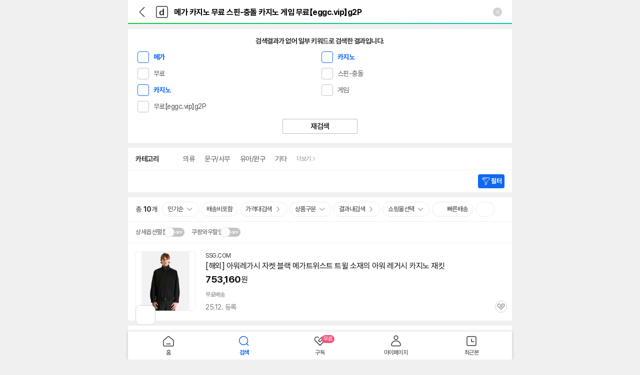

--- FILE ---
content_type: text/html; charset=UTF-8
request_url: https://search.danawa.com/mobile/dsearch.php?keyword=%EB%A9%94%EA%B0%80%20%EC%B9%B4%EC%A7%80%EB%85%B8%20%EB%AC%B4%EB%A3%8C%20%EC%8A%A4%ED%95%80-%EC%B6%A9%EB%8F%8C%20%EC%B9%B4%EC%A7%80%EB%85%B8%20%EA%B2%8C%EC%9E%84%20%EB%AC%B4%EB%A3%8C%E3%80%90eggc.vip%E3%80%91g2P
body_size: 18403
content:
<!DOCTYPE html>
<html lang="ko">

<head>
	<meta charset="utf-8">
	<meta name="viewport" content="width=device-width, initial-scale=1.0, maximum-scale=1.0, user-scalable=no">
	<title>메가 카지노 무료 스핀-충돌 카지노 게임 무료【eggc.vip】g2P : 다나와 통합검색</title>
	<meta name="title" content="메가 카지노 무료 스핀-충돌 카지노 게임 무료【eggc.vip】g2P 통합검색 : 다나와 통합검색">
	<meta name="description" content="'메가 카지노 무료 스핀-충돌 카지노 게임 무료【eggc.vip】g2P'의 다나와 통합검색 결과입니다.">
	<meta name="keywords" content="메가 카지노 무료 스핀-충돌 카지노 게임 무료【eggc.vip】g2P, 다나와, 최저가, 가격비교, 검색, 통합검색, 상품 추천, 가격비교사이트, 가격비교 사이트, 가격비교 싸이트, 가격 검색, 추천, 인터넷쇼핑, 온라인쇼핑, 쇼핑, 쇼핑몰, 싸게 파는 곳, 지식쇼핑">
	<meta property="og:title" content="메가 카지노 무료 스핀-충돌 카지노 게임 무료【eggc.vip】g2P 통합검색 : 다나와 통합검색">
	<meta property="og:description" content="'메가 카지노 무료 스핀-충돌 카지노 게임 무료【eggc.vip】g2P'의 다나와 통합검색 결과입니다.">
	<meta property="og:image" content="//img.danawa.com/new/tour/img/logo/sns_danawa.jpg">
		<link rel="preconnect" href="https://static.danawa.com">
	<link rel="preconnect" href="https://img.danawa.com">
	<link rel="dns-prefetch" href="https://static.danawa.com">
	<link rel="dns-prefetch" href="https://img.danawa.com">
	<link rel="dns-prefetch" href="https://m.danawa.com">
	<link rel="shortcut icon" href="//img.danawa.com/new/mdanawa/img/ico_danawa_web_114.ico">
	<link rel="apple-touch-icon" href="//img.danawa.com/new/mdanawa/img/ico_danawa_web_114.png">
	<link rel="stylesheet" type="text/css" href="//static.danawa.com/css/prod_m.search.css?ver=2601151559">
	<link rel="stylesheet" type="text/css" href="//static.danawa.com/new/recss/m_footer.css?ver=2601151559">
	<link rel="stylesheet" type="text/css" href="//static.danawa.com/globaljs/external/jquery/plugin/jquery.swiper/3.4.2/swiper.min.css">
	<link rel="stylesheet" type="text/css" href="//static.danawa.com/globaljs/external/nouislider/nouislider.min.css">
	<link rel="canonical" href="https://search.danawa.com/dsearch.php?query=%EB%A9%94%EA%B0%80%20%EC%B9%B4%EC%A7%80%EB%85%B8%20%EB%AC%B4%EB%A3%8C%20%EC%8A%A4%ED%95%80-%EC%B6%A9%EB%8F%8C%20%EC%B9%B4%EC%A7%80%EB%85%B8%20%EA%B2%8C%EC%9E%84%20%EB%AC%B4%EB%A3%8C%E3%80%90eggc.vip%E3%80%91g2P">
	</head>

<body class="body_color">
	<div class="skip_m">
		<a href="#contentsArea">본문 바로가기</a>
	</div>
	<div id="wrap_area">
		<div id="left_area"></div>
		<div id="right_content_wrap">
			<div class="posi_fix">
				<div id="dimLayer" class="dimm" style="display: none;"></div>
				<div id="dimTpLayer" class="dimm-tp" style="display: none;"></div>
				<header id="header_area">
					<div id="defaultHeader" class="header">
						<div class="header__search">
							<h1 class="blind">다나와</h1>
							<form class="header__search__form">
								<div class="header__search__wrap">
									<div class="header__search__input">
										<input type="search" id="total_search" class="total_search_input" autocomplete="off" autocapitalize="off" spellcheck="false" value="메가 카지노 무료 스핀-충돌 카지노 게임 무료【eggc.vip】g2P" name="keyword" title="검색어 입력" placeholder="검색어를 입력해주세요." readonly />
									</div>
									<button type="button" id="headerSearchLayerClearButton" class="header__search__del" style="display: block">
										<span class=" icon">입력 내용 삭제</span>
									</button>
								</div>
							</form>
						</div>
						<div class="header__left">
							<a href="" id="prevButton" class="btn-back">
								<span class="blind">뒤로가기</span>
							</a>
							<a href="" id="homeButton" class="btn-dnw">
								<span class="blind">다나와 메인</span>
							</a>
						</div>
					</div>
					<div id="gnbSearchDiv" class="section_search" style="display: none;"></div>
				</header>
				<div id="contentsArea" class="content_wrap">
<div id="relatedKeywordArea">
	</div>
<div id="recommendCategoryArea">
	</div>
	<div id="powerShoppingAreaTop">
					<div class="ad_reader4 nvista nvista--loading"></div>
			</div>
		<script id="powerShoppingUxlogPayloads" type="application/json">
		{"v2":{"uxid":"ME1000","parameter":{"keywordType":"searchKeyword","pageType":"search","searchKeyword":"\uba54\uac00 \uce74\uc9c0\ub178 \ubb34\ub8cc \uc2a4\ud540-\ucda9\ub3cc \uce74\uc9c0\ub178 \uac8c\uc784 \ubb34\ub8cc\u3010eggc.vip\u3011g2P","categorySeq1":1822,"categorySeq2":60439,"categorySeq3":0,"categorySeq4":0,"uiCategorySeq":0,"uiCategoryName":"","adInfoList":[{"locationType":"top","importedProdCount":0,"filledProdCount":0,"displayProdCount":0},{"locationType":"bottom","importedProdCount":null,"filledProdCount":0,"displayProdCount":0}]}},"v3":{"section":{"action":"i","params":{"ad_type":"power_shopping","ad_keyword":"\uba54\uac00 \uce74\uc9c0\ub178 \ubb34\ub8cc \uc2a4\ud540-\ucda9\ub3cc \uce74\uc9c0\ub178 \uac8c\uc784 \ubb34\ub8cc\u3010eggc.vip\u3011g2P","search_keyword":"\uba54\uac00 \uce74\uc9c0\ub178 \ubb34\ub8cc \uc2a4\ud540-\ucda9\ub3cc \uce74\uc9c0\ub178 \uac8c\uc784 \ubb34\ub8cc\u3010eggc.vip\u3011g2P","category_seq_1":1822,"category_seq_2":60439,"category_seq_3":0,"category_seq_4":0,"ui_category_code":0,"ui_category_name":"","location_type":"top","imported_prod_count":0,"filled_prod_count":0,"display_prod_count":0}},"product":{"action":"i","params":{"ad_type":"power_shopping","ad_keyword":"\uba54\uac00 \uce74\uc9c0\ub178 \ubb34\ub8cc \uc2a4\ud540-\ucda9\ub3cc \uce74\uc9c0\ub178 \uac8c\uc784 \ubb34\ub8cc\u3010eggc.vip\u3011g2P","search_keyword":"\uba54\uac00 \uce74\uc9c0\ub178 \ubb34\ub8cc \uc2a4\ud540-\ucda9\ub3cc \uce74\uc9c0\ub178 \uac8c\uc784 \ubb34\ub8cc\u3010eggc.vip\u3011g2P","category_seq_1":1822,"category_seq_2":60439,"category_seq_3":0,"category_seq_4":0,"ui_category_code":0,"ui_category_name":"","location_type":"bottom","imported_prod_count":null,"filled_prod_count":0,"display_prod_count":0}}}}	</script>
<div id="loadingBar" class="spinner" style="display: none">
	<div class="box__loading">
		<span class="blind">로딩중</span>
	</div>
</div>
<div id="loadingArea">
		<div id="searchOptionListArea" style=""><div id="mainSearchOptionArea" class="search-option">
	<strong class="blind">상세검색</strong>

	<div id="categoryTab" class="box__option-row">
		<div class="box__option-title">
			<span class="text__title">카테고리</span>
		</div>
		<div class="box__option-contents">
			<div class="box__swiper swiper-container">
				<ul class="list__option swiper-wrapper">
												<li class="list-item swiper-slide" data-cate="1822">
								<button type="button" class="button__option " aria-pressed="false">
									<span class="text__option">의류</span>
								</button>
							</li>
													<li class="list-item swiper-slide" data-cate="22591">
								<button type="button" class="button__option " aria-pressed="false">
									<span class="text__option">문구/사무</span>
								</button>
							</li>
													<li class="list-item swiper-slide" data-cate="222154">
								<button type="button" class="button__option " aria-pressed="false">
									<span class="text__option">유아/완구</span>
								</button>
							</li>
													<li class="list-item swiper-slide" data-cate="58751">
								<button type="button" class="button__option " aria-pressed="false">
									<span class="text__option">기타</span>
								</button>
							</li>
																			<li class="list-item swiper-slide">
								<button type="button" class="button__more" data-target="categoryTab">
									<span class="text__more">더보기</span>
								</button>
							</li>
															</ul>
			</div>
		</div>
	</div>

	</div>

<div class="search-option-filtering">
    <p
        class="text__notice"
        data-show="N"
        style="display: none">
        <em class="text__point">인기 옵션</em> 우선 노출
    </p>
    <div
        id="selectedSearchOptionWrapArea"
        class="prodlist-selected-option"
        style="display: none">
        <strong class="blind">검색한 옵션 항목</strong>
        <div class="box__wrap swiper-container">
            <ul id="selectedSearchOptionArea" class="list__option swiper-wrapper"></ul>
        </div>
        <div class="box__rightfix">
            <button type="button" id="selectedSearchOptionClearButton" class="button__refresh">
                <span class="blind">검색한 옵션 초기화</span>
            </button>
        </div>
    </div>
    <div class="box__filter">
        <button type="button" id="noticeButtonFilter" class="button__filter">
            <span class="text__filter">필터</span>
            <span class="box__badge" style="display: none">
                <span class="text__num">0</span>
                <span class="blind">개의 검색옵션 선택됨</span>
            </span>
        </button>
    </div>
</div>
	<div id="mallChoiceLayer" class="aside aside__bottom" tabindex="0">
		<div class="aside__header">
			<strong class="title">쇼핑몰 선택</strong>
		</div>
		<div class="aside__cont">
			<div class="shoppingmallchoice">
				<div id="mallOrderArea" class="shoppingmallchoice__align">
					<button
						type="button"
						id="goodsQuantitiesOrder"
						class="btn__align btn__align--select"><span>상품수순</span></button>
					<button
						type="button"
						id="alphabeticallyOrder"
						class="btn__align"><span>가나다순</span></button>
				</div>
				<div id="mallListArea" class="shoppingmallchoice__scroll">
																		<div class="item" data-mallname="G마켓" data-quantity="2">
								<div class="check-box">
									<input
										type="checkbox"
										id="shop-1"
										class="input"
										data-mallname="G마켓"
										data-mallcode="EE128" />
									<label for="shop-1" class="label">G마켓 (2)</label>
								</div>
							</div>
													<div class="item" data-mallname="11번가" data-quantity="2">
								<div class="check-box">
									<input
										type="checkbox"
										id="shop-2"
										class="input"
										data-mallname="11번가"
										data-mallcode="TH201" />
									<label for="shop-2" class="label">11번가 (2)</label>
								</div>
							</div>
													<div class="item" data-mallname="신세계몰" data-quantity="1">
								<div class="check-box">
									<input
										type="checkbox"
										id="shop-3"
										class="input"
										data-mallname="신세계몰"
										data-mallcode="ED901" />
									<label for="shop-3" class="label">신세계몰 (1)</label>
								</div>
							</div>
													<div class="item" data-mallname="이마트인터넷쇼핑몰" data-quantity="1">
								<div class="check-box">
									<input
										type="checkbox"
										id="shop-4"
										class="input"
										data-mallname="이마트인터넷쇼핑몰"
										data-mallcode="EE311" />
									<label for="shop-4" class="label">이마트인터넷쇼핑몰 (1)</label>
								</div>
							</div>
													<div class="item" data-mallname="SSG.COM" data-quantity="1">
								<div class="check-box">
									<input
										type="checkbox"
										id="shop-5"
										class="input"
										data-mallname="SSG.COM"
										data-mallcode="TN118" />
									<label for="shop-5" class="label">SSG.COM (1)</label>
								</div>
							</div>
													<div class="item" data-mallname="구하다" data-quantity="1">
								<div class="check-box">
									<input
										type="checkbox"
										id="shop-6"
										class="input"
										data-mallname="구하다"
										data-mallcode="TSC33D" />
									<label for="shop-6" class="label">구하다 (1)</label>
								</div>
							</div>
													<div class="item" data-mallname="메가굿즈" data-quantity="1">
								<div class="check-box">
									<input
										type="checkbox"
										id="shop-7"
										class="input"
										data-mallname="메가굿즈"
										data-mallcode="TVA181" />
									<label for="shop-7" class="label">메가굿즈 (1)</label>
								</div>
							</div>
													<div class="item" data-mallname="시오리빙" data-quantity="1">
								<div class="check-box">
									<input
										type="checkbox"
										id="shop-8"
										class="input"
										data-mallname="시오리빙"
										data-mallcode="TX720D" />
									<label for="shop-8" class="label">시오리빙 (1)</label>
								</div>
							</div>
															</div>
				<div class="btm_fixed_btn">
					<a
						href=""
						id="mallChoiceResetButton"
						class="btc bt_bor"><span class="bc_tx">초기화</span></a>
					<a
						href=""
						id="mallChoiceApplyButton"
						class="btc bt_bbu"><span class="bc_tx">검색</span></a>
				</div>
			</div>
		</div>
		<div class="aside__close">
			<a href="" id="mallChoiceLayerCloseButton" class="btn_close">닫기</a>
		</div>
	</div>
<ul id="hiddenSelectedSearchOptionArea" style="display: none"></ul>
</div>
		<div id="productListArea" class="prod_list_area">	<div id="partialSearchArea" class="word_search_area mb8" style="display: none">
		<ul class="word_search_list">
			<li class="particial_search">
				<span class="title">검색결과가 없어 일부 키워드로 검색한 결과입니다.</span>
				<div class="items">
											<div class="check-box">
							<input type="checkbox" id="ck_ps_1" class="input" value="메가" checked>
							<label for="ck_ps_1" class="label">메가</label>
						</div>
											<div class="check-box">
							<input type="checkbox" id="ck_ps_2" class="input" value="카지노" checked>
							<label for="ck_ps_2" class="label">카지노</label>
						</div>
											<div class="check-box">
							<input type="checkbox" id="ck_ps_3" class="input" value="무료" >
							<label for="ck_ps_3" class="label">무료</label>
						</div>
											<div class="check-box">
							<input type="checkbox" id="ck_ps_4" class="input" value="스핀-충돌" >
							<label for="ck_ps_4" class="label">스핀-충돌</label>
						</div>
											<div class="check-box">
							<input type="checkbox" id="ck_ps_5" class="input" value="카지노" checked>
							<label for="ck_ps_5" class="label">카지노</label>
						</div>
											<div class="check-box">
							<input type="checkbox" id="ck_ps_6" class="input" value="게임" >
							<label for="ck_ps_6" class="label">게임</label>
						</div>
											<div class="check-box">
							<input type="checkbox" id="ck_ps_7" class="input" value="무료【eggc.vip】g2P" >
							<label for="ck_ps_7" class="label">무료【eggc.vip】g2P</label>
						</div>
									</div>
				<a href="" id="partialKeywordSearchButton" class="btn_research">재검색</a>
			</li>
		</ul>
	</div>
<div id="menuToolArea" class="filter">
    <div class="filterset swiper-menuToolContainer">
        <div class="filterset__area swiper-wrapper">
            <div class="filterset__left swiper-slide">
                <span class="text__total">총</span><em class="text__num">10</em><span class="text__unit">개</span>
            </div>
            <div class="filterset__right swiper-slide">
                <button type="button" id="menuToolButtonOrder" class="filterset__btn">
                    <span class="filterset__icon filterset__icon--down">인기순</span>
                </button>
                <button type="button" id="menuToolAddDelivery" class="filterset__btn ">
                    <span class="filterset__icon">배송비포함</span>
                </button>
                <button type="button" id="menuToolButtonPrice" class="filterset__btn">
                    <span class="filterset__icon filterset__icon--right">가격대검색</span>
                </button>
                <button type="button" id="menuToolButtonVolume" class="filterset__btn">
                    <span class="filterset__icon filterset__icon--down">상품구분</span>
                </button>
                <button type="button" id="menuToolButtonSearchWithin" class="filterset__btn">
                    <span class="filterset__icon filterset__icon--right">결과내검색</span>
                </button>
                                                    <button type="button" id="menuToolButtonMallChoice" class="filterset__btn">
                        <span class="filterset__icon filterset__icon--down">쇼핑몰선택</span>
                    </button>
                                <button type="button" id="menuToolButtonQuickProduct" class="filterset__btn ">
                    <span class="filterset__icon filterset__icon--fast">빠른배송</span>
                </button>
                <button type="button" id="menuToolButtonViewType" class="filterset__btn">
                                            <span class="filterset__icon filterset__icon--image">이미지형으로 보기</span>
                                    </button>
            </div>
        </div>
        <div class="filterset__fix">
            <button type="button" id="menuToolButtonFilter" class="filterset__btn">
                <span class="filterset__icon filterset__icon--filter">
                    <span>필터</span>
                </span>
                <span class="filterset__badge" style="display: none">
                    0<span class="blind">개의 검색옵션 선택됨</span>
                </span>
            </button>
        </div>
    </div>
</div>

<div id="subMenuToolArea" class="filter2">
    <div class="filterset">
                    <div class="filterset__item">
                <div class="toggle-basic">
                    <label>
                        <input type="checkbox" role="switch" id="simpleDescOpenCheckbox" class="blind" >
                        <span class="box__slider"></span>
                        <span class="text__slider">상세옵션펼침</span>
                    </label>
                </div>
                <div class="tooltip-prod-line tooltip-prod--top layer-option-spread hide" role="alert">
                    <div class="box__contents">상품 상세 옵션이 펼쳐진 상태로 보여집니다.</div>
                    <button type="button" class="button__close"><span class="blind">닫기</span></button>
                </div>
            </div>
                <div class="filterset__item">
            <div class="toggle-basic">
                <label>
                    <input type="checkbox" role="switch" id="coupangMemberSortCheckbox" class="blind" >
                    <span class="box__slider"></span>
                    <span class="text__slider">쿠팡와우할인</span>
                </label>
            </div>
            <div id="coupangMemberLayer" class="layer-prod-center layer-filter-wow-tooltip hide">
                <div class="box__layer">
                    <div class="box__inner">
                        <div class="box__header">쿠팡와우할인</div>
                        <div class="box__contents">
                            <p class="text__desctiption" data-coupangmembersortlayertype="notice">와우할인이 반영된 최저가로 노출되며, 브라우저 종료시까지 유지됩니다.<br />로그인 후 ‘항상 와우할인가로 보기’ 설정하시면 와우할인 혜택이 반영된 최저가로 계속 보실 수 있습니다.</p>
                            <div class="box__wow-set">
                                <div class="toggle-basic">
                                    <label>
                                        <input type="checkbox" role="switch" id="coupangMemberStatusCheckbox" class="blind" >
                                        <span class="box__slider"></span>
                                        <span class="text__slider">항상 와우할인가로 보기</span>
                                    </label>
                                </div>
                            </div>
                        </div>
                        <button type="button" class="button__close"><span class="blind">닫기</span></button>
                    </div>
                </div>
            </div>
        </div>
    </div>
    <input type="hidden" id="coupangMemberLayerDesctiptionList" value="{&quot;notice&quot;:&quot;\uc640\uc6b0\ud560\uc778\uc774 \ubc18\uc601\ub41c \ucd5c\uc800\uac00\ub85c \ub178\ucd9c\ub418\uba70, \ube0c\ub77c\uc6b0\uc800 \uc885\ub8cc\uc2dc\uae4c\uc9c0 \uc720\uc9c0\ub429\ub2c8\ub2e4.&lt;br \/&gt;\ub85c\uadf8\uc778 \ud6c4 \u2018\ud56d\uc0c1 \uc640\uc6b0\ud560\uc778\uac00\ub85c \ubcf4\uae30\u2019 \uc124\uc815\ud558\uc2dc\uba74 \uc640\uc6b0\ud560\uc778 \ud61c\ud0dd\uc774 \ubc18\uc601\ub41c \ucd5c\uc800\uac00\ub85c \uacc4\uc18d \ubcf4\uc2e4 \uc218 \uc788\uc2b5\ub2c8\ub2e4.&quot;,&quot;set&quot;:&quot;\uc640\uc6b0\ud560\uc778\uc774 \ubc18\uc601\ub41c \ucd5c\uc800\uac00\ub85c \ub178\ucd9c\uc911\uc785\ub2c8\ub2e4. \ube0c\ub77c\uc6b0\uc800 \uc885\ub8cc\uc2dc\uae4c\uc9c0 \uc720\uc9c0\ub418\uba70, \uc124\uc815\/\ud574\uc81c\ub294 &lt;span class=\&quot;text__point\&quot;&gt;\ub9c8\uc774\ud398\uc774\uc9c0&lt;\/span&gt;\uc5d0\uc11c \uac00\ub2a5\ud569\ub2c8\ub2e4.&quot;}">
</div>

<div id="selectedWithinSearchOptionWrapArea" class="prodlist-selected-option" style="display: none">
    <strong class="blind">검색한 옵션 항목</strong>
    <div class="box__wrap swiper-container">
        <ul id="selectedWithinSearchOptionArea" class="list__option swiper-wrapper"></ul>
    </div>
    <div class="box__rightfix">
        <button type="button" id="selectedWithinSearchOptionClearButton" class="button__refresh">
            <span class="blind">검색한 옵션 초기화</span>
        </button>
    </div>
</div>

<div id="productVolumeLayer" class="aside aside__bottom aside__bottom--small" tabindex="0">
    <div class="aside__header">
        <strong class="title">상품구분 선택</strong>
    </div>
    <div class="aside__cont">
        <ul class="layer-sort__list">
            <li class="layer-sort__item ">
                <div class="layer-sort__select">
                    <input type="radio" id="allvsRadio" name="volume_group1"   />
                    <label for="allvsRadio" class="icons_radio auto_check" data-volumeType="allvs" data-count="10">전체상품</label>
                </div>
            </li>
            <li class="layer-sort__item disable">
                <div class="layer-sort__select">
                    <input type="radio" id="vmvsRadio" name="volume_group2"  disabled />
                    <label for="vmvsRadio" class="icons_radio auto_check" data-volumeType="vmvs" data-count="0">가격비교</label>
                </div>
            </li>
            <li class="layer-sort__item ">
                <div class="layer-sort__select">
                    <input type="radio" id="vaRadio" name="volume_group3" checked  />
                    <label for="vaRadio" class="icons_radio auto_check" data-volumeType="va" data-count="10">검색상품</label>
                </div>
            </li>
        </ul>
    </div>
    <button type="button" id="productVolumeLayerCloseButton" class="layer-basic__close">
        <span class="blind">닫기</span>
    </button>
</div>

<div id="productOrderLayer" class="aside aside__bottom aside__bottom--auto" tabindex="0">
    <div class="aside__header">
        <strong class="title">정렬 선택</strong>
    </div>
    <div class="aside__cont">
        <ul class="layer-sort__list">
            <li class="layer-sort__item layer-sort__item--popular">
                <div class="layer-sort__select">
                    <input type="radio" id="savedescRadio" name="sort_group1" checked />
                    <label for="savedescRadio" class="icons_radio auto_check" data-order="saveDESC">인기순<span class="layer-sort__desc">인기순은 조회수, 판매량, 판매금액, 연관 컨텐츠 수 등을 점수화하여 점수가 높은 순으로 정렬합니다.</span></label>
                </div>
            </li>
                        <li class="layer-sort__item">
                <div class="layer-sort__select">
                    <input type="radio" id="priceascRadio" name="sort_group3"  />
                    <label for="priceascRadio" class="icons_radio auto_check" data-order="priceASC">낮은가격순</label>
                </div>
            </li>
            <li class="layer-sort__item">
                <div class="layer-sort__select">
                    <input type="radio" id="pricedescRadio" name="sort_group4"  />
                    <label for="pricedescRadio" class="icons_radio auto_check" data-order="priceDESC">높은가격순</label>
                </div>
            </li>
            <li class="layer-sort__item">
                <div class="layer-sort__select">
                    <input type="radio" id="datedescRadio" name="sort_group2"  />
                    <label for="datedescRadio" class="icons_radio auto_check" data-order="dateDESC">신상품순</label>
                </div>
            </li>
                    </ul>
    </div>
    <button type="button" id="productOrderLayerCloseButton" class="layer-basic__close">
        <span class="blind">닫기</span>
    </button>
</div>

<div id="priceSearchLayer" class="aside aside__bottom aside__bottom--small" tabindex="0">
    <div class="aside__header">
        <strong class="title">가격 검색</strong>
    </div>
    <div class="aside__cont">
        <div class="price-filter">
            <div id="priceRangeListArea" class="price-filter__list">
                            </div>
            <div class="price-filter__range">
                <div class="price-filter__input">
                    <div class="price-filter__min">
                        <label for="minPriceInput" class="blind">검색할 최소 가격</label>
                        <input type="number" inputmode="numeric" id="minPriceInput" name="minPriceInput" min="0" value="">
                        <button type="button" id="minPriceInputClearButton" class="input__btn input__btn--delete" style="display: none">
                            <span class="blind">전체 삭제</span>
                        </button>
                        <span class="price-filter__won">원</span>
                    </div>
                    <div class="price-filter__tilde">
                        <span class="blind">에서</span>
                    </div>
                    <div class="price-filter__max">
                        <label for="maxPriceInput" class="blind">검색할 최대 가격</label>
                        <input type="number" inputmode="numeric" id="maxPriceInput" name="maxPriceInput" min="0" value="">
                        <button type="button" id="maxPriceInputClearButton" class="input__btn input__btn--delete" style="display: none">
                            <span class="blind">전체 삭제</span>
                        </button>
                        <span class="price-filter__won">원</span>
                    </div>
                </div>
            </div>
            <div class="btm_fixed_btn">
                <a href="" id="priceRangeResetButton" class="btc bt_bor">
                    <span class="bc_tx">초기화</span>
                </a>
                <a href="" id="priceRangeSubmitButton" class="btc bt_bbu">
                    <span class="bc_tx">검색</span>
                </a>
            </div>
        </div>
    </div>
    <div id="priceSearchLayerCloseButton" class="aside__close">
        <a href="" class="btn_close">닫기</a>
    </div>
</div>

<div id="searchWithinLayer" class="aside aside__bottom aside__bottom--auto" tabindex="0">
    <div class="aside__header">
        <strong class="title">결과 내 검색</strong>
    </div>
    <div class="aside__cont">
        <div class="search-filter">
            <p class="search-filter__tip">
                <span class="point">제조사, 브랜드, 상품명, 상품설명 내 키워드 등</span> 목록 내 모든 키워드를 포함하거나 제외할 수 있습니다.
            </p>
            <div class="search-filter__area">
                <strong class="search-filter__title">포함할 단어</strong>
                <div class="search-filter__words">
                    <label for="includeKeywordInput" class="blind">검색에 포함할 단어를 입력하세요.</label>
                    <input type="text" id="includeKeywordInput" class="search-filter__input" placeholder="여러 단어일 경우 쉼표로 구분하세요." value="">
                    <button type="button" id="includeKeywordInputClearButton" class="input__btn input__btn--delete" style="display: none">
                        <span class="blind">전체 삭제</span>
                    </button>
                </div>
            </div>
            <div class="search-filter__area">
                <strong class="search-filter__title">제외할 단어</strong>
                <div id="defaultExceptionTypeButtonArea" class="remove-word">
                    <button type="button" id="defaultExceptionTypeButton-1" class="remove-word__btn" data-option-defaultexceptiontype="1">
                        <span>해외구매</span>
                    </button>
                    <button type="button" id="defaultExceptionTypeButton-2" class="remove-word__btn" data-option-defaultexceptiontype="2">
                        <span>중고</span>
                    </button>
                    <button type="button" id="defaultExceptionTypeButton-3" class="remove-word__btn" data-option-defaultexceptiontype="3">
                        <span>렌탈</span>
                    </button>
                </div>
                <div class="search-filter__words search-filter__words--remove">
                    <label for="excludeKeywordInput" class="blind">제외할 단어 목록</label>
                    <input type="text" id="excludeKeywordInput" class="search-filter__input" placeholder="여러 단어일 경우 쉼표로 구분하세요." value="">
                    <button type="button" id="excludeKeywordInputClearButton" class="input__btn input__btn--delete" style="display: none">
                        <span class="blind">전체 삭제</span>
                    </button>
                </div>
                <div class="remove-opt">
                    <div class="check-box">
                        <input type="checkbox" id="exceptZeroPriceCheckbox" class="input" >
                        <label for="exceptZeroPriceCheckbox" class="label">단종 ∙ 품절 ∙ 가격비교 예정 상품 안 보기</label>
                    </div>
                </div>
            </div>
            <div class="search-filter__area search-filter__area--date">
                <strong class="search-filter__title">등록년월로 상품을 검색하세요.</strong>
                <span class="search-filter__subtitle">2020년 10월 → 202010으로 입력하세요.</span>
                <div class="search-filter__date">
                    <div class="search-filter__min">
                        <label for="startDateInput" class="blind">등록년월 이후 검색</label>
                        <input type="number" id="startDateInput" inputmode="numeric" placeholder="YYYYMM" value="" min="0" max="999999">
                        <button type="button" id="startDateInputClearButton" class="input__btn input__btn--delete" style="display: none">
                            <span class="blind">전체 삭제</span>
                        </button>
                    </div>
                    <div class="search-filter__tilde">
                        <span class="blind">에서</span>
                    </div>
                    <div class="search-filter__max">
                        <label for="endDateInput" class="blind">등록년월 이전 검색</label>
                        <input type="number" id="endDateInput" inputmode="numeric" placeholder="YYYYMM" value="" min="0" max="999999">
                        <button type="button" id="endDateInputClearButton" class="input__btn input__btn--delete" style="display: none">
                            <span class="blind">전체 삭제</span>
                        </button>
                    </div>
                </div>
            </div>
            <div class="btm_fixed_btn">
                <a href="" id="searchWithinResetButton" class="btc bt_bor">
                    <span class="bc_tx">초기화</span>
                </a>
                <a href="" id="searchWithinSubmitButton" class="btc bt_bbu">
                    <span class="bc_tx">검색</span>
                </a>
            </div>
        </div>
    </div>
    <div class="aside__close">
        <a href="" id="searchWithinLayerCloseButton" class="btn_close">닫기</a>
    </div>
</div>
<input type="hidden" id="firstUICategoryCode" value="">
<input type="hidden" id="firstUICategoryName" value="">
<input type="hidden" id="firstPhysicsCategoryCode" value="1822|60439|0|0">
<input type="hidden" id="firstPhysicalCategoryName" value="의류|아우터">
<input type="hidden" id="powerLinkKeyword" value="">
<input type="hidden" id="removeEmptyYN" value="N">
<input type="hidden" id="uxlogYN" value="Y">
<input type="hidden" id="isEmptySearchParams" value="Y">
<input type="hidden" id="isEmptyVmProduct" value="Y">
<input type="hidden" id="priceUnitSort" value="N">
<input type="hidden" id="priceUnitSortOrder" value="A">
	<div class="goods-list">
		    <div
        id="powerShoppingAreaBottom"
        class="powershopping-prod"
        style="min-height: 315px"
        data-uxlog-payload="eyJhY3Rpb24iOiJjIiwiYXJlYSI6ImJzMDAxIiwicGFyYW1zIjp7ImNsaWNrX25hbWUiOiJcdWQzMGNcdWM2Y2NcdWMxZmNcdWQ1NTFfXHVjMGMxXHVkNDg4XHVjNjAxXHVjNWVkXHVkMDc0XHViOWFkIn19"></div>
    <div
        id="powerShoppingAreaBottomInstallationTooltip"
        class="tooltip-prod-line tooltip-install-info"
        role="tooltip">
        <div class="box__contents">
            설치 환경·지역에 따라<br>배송·설치비가 달라집니다.
        </div>
        <button type="button" class="button__close"><span class="blind">닫기</span></button>
    </div>
		<ul id="productListArea_list" class="goods-list__list">
																																	<li id="productItem-TN118_1000769883002" class="goods-list__item" data-itemtype="search" >
						
						<div class="goods-list__wrap">
							<div class="goods-list__thumb">
								<a href="https://m.danawa.com/product/unLinkProdBridge.html?cate_c1=1822&cate_c2=60439&cate_c3=0&cate_c4=0&cmpny_c=TN118&link_prod_c=1000769883002&keyword=%EB%A9%94%EA%B0%80+%EC%B9%B4%EC%A7%80%EB%85%B8&r=17697850988574" target="_blank" rel="noopener" data-linkurl="https://m.danawa.com/product/unLinkProdBridge.html?cate_c1=1822&cate_c2=60439&cate_c3=0&cate_c4=0&cmpny_c=TN118&link_prod_c=1000769883002&keyword=%EB%A9%94%EA%B0%80+%EC%B9%B4%EC%A7%80%EB%85%B8&r=17697850988574" data-linktype="prod">
									<span class="thumb thumb--border">
																					<img class="img" src="https://sep-item.ssgcdn.com/02/30/88/item/1000769883002_i1_350.jpg" alt="[해외] 아워레가시 자켓 블랙 메가트위스트 트윌 소재의 아워 레거시 카지노 재킷" fetchpriority="high" onerror="this.onerror=null; this.src='//img.danawa.com/new/noData/img/noImg_360.gif';">
																			</span>

									
																	</a>

															</div>

							<div class="goods-list__info">
								<a href="https://m.danawa.com/product/unLinkProdBridge.html?cate_c1=1822&cate_c2=60439&cate_c3=0&cate_c4=0&cmpny_c=TN118&link_prod_c=1000769883002&keyword=%EB%A9%94%EA%B0%80+%EC%B9%B4%EC%A7%80%EB%85%B8&r=17697850988574" target="_blank" rel="noopener" data-linkurl="https://m.danawa.com/product/unLinkProdBridge.html?cate_c1=1822&cate_c2=60439&cate_c3=0&cate_c4=0&cmpny_c=TN118&link_prod_c=1000769883002&keyword=%EB%A9%94%EA%B0%80+%EC%B9%B4%EC%A7%80%EB%85%B8&r=17697850988574" data-linktype="prod">
																			<span class="goods-list__logo">
											<img src="//img.danawa.com/cmpny_info/images/TN118_logo.gif" class="img" alt="SSG.COM" data-shopname="SSG.COM" onerror="this.onerror=null; this.parentNode.replaceChild(document.createTextNode('SSG.COM'), this);">
																					</span>
									
									<span class="goods-list__title">[해외] 아워레가시 자켓 블랙 <b>메가</b>트위스트 트윌 소재의 아워 레거시 <b>카지노</b> 재킷</span>

									<div class="goods-list__price">
																					<em class="number">753,160</em>
											<span class="won">원</span>
																														</div>
								</a>

								
								
								<div class="goods-list__review">
																													<span class="delivery">무료배송</span>
									
																	</div>

								
								
								<div class="goods-list__etc">
									
																			<span class="goods-list__date">25.12. 등록</span>
																	</div>

																	<div class="goods-list__wish">
																				<button type="button" id="likeButton_list_TN118^1000769883002" class="button__wish " data-productcode="TN118^1000769883002" aria-pressed="false">
											<span class="blind">관심</span>
										</button>
									</div>
								
															</div>

													</div>

											</li>
																																					<li id="productItem-ED901_1000769883002" class="goods-list__item" data-itemtype="search" >
						
						<div class="goods-list__wrap">
							<div class="goods-list__thumb">
								<a href="https://m.danawa.com/product/unLinkProdBridge.html?cate_c1=1822&cate_c2=60439&cate_c3=0&cate_c4=0&cmpny_c=ED901&link_prod_c=1000769883002&keyword=%EB%A9%94%EA%B0%80+%EC%B9%B4%EC%A7%80%EB%85%B8&r=17697850981442" target="_blank" rel="noopener" data-linkurl="https://m.danawa.com/product/unLinkProdBridge.html?cate_c1=1822&cate_c2=60439&cate_c3=0&cate_c4=0&cmpny_c=ED901&link_prod_c=1000769883002&keyword=%EB%A9%94%EA%B0%80+%EC%B9%B4%EC%A7%80%EB%85%B8&r=17697850981442" data-linktype="prod">
									<span class="thumb thumb--border">
																					<img class="img" src="https://sep-item.ssgcdn.com/02/30/88/item/1000769883002_i1_350.jpg" alt="[해외] 아워레가시 자켓 블랙 메가트위스트 트윌 소재의 아워 레거시 카지노 재킷" fetchpriority="high" onerror="this.onerror=null; this.src='//img.danawa.com/new/noData/img/noImg_360.gif';">
																			</span>

									
																	</a>

															</div>

							<div class="goods-list__info">
								<a href="https://m.danawa.com/product/unLinkProdBridge.html?cate_c1=1822&cate_c2=60439&cate_c3=0&cate_c4=0&cmpny_c=ED901&link_prod_c=1000769883002&keyword=%EB%A9%94%EA%B0%80+%EC%B9%B4%EC%A7%80%EB%85%B8&r=17697850981442" target="_blank" rel="noopener" data-linkurl="https://m.danawa.com/product/unLinkProdBridge.html?cate_c1=1822&cate_c2=60439&cate_c3=0&cate_c4=0&cmpny_c=ED901&link_prod_c=1000769883002&keyword=%EB%A9%94%EA%B0%80+%EC%B9%B4%EC%A7%80%EB%85%B8&r=17697850981442" data-linktype="prod">
																			<span class="goods-list__logo">
											<img src="//img.danawa.com/cmpny_info/images/ED901_logo.gif" class="img" alt="신세계몰" data-shopname="신세계몰" onerror="this.onerror=null; this.parentNode.replaceChild(document.createTextNode('신세계몰'), this);">
																					</span>
									
									<span class="goods-list__title">[해외] 아워레가시 자켓 블랙 <b>메가</b>트위스트 트윌 소재의 아워 레거시 <b>카지노</b> 재킷</span>

									<div class="goods-list__price">
																					<em class="number">767,000</em>
											<span class="won">원</span>
																														</div>
								</a>

								
								
								<div class="goods-list__review">
																													<span class="delivery">무료배송</span>
									
																	</div>

								
								
								<div class="goods-list__etc">
									
																			<span class="goods-list__date">25.12. 등록</span>
																	</div>

																	<div class="goods-list__wish">
																				<button type="button" id="likeButton_list_ED901^1000769883002" class="button__wish " data-productcode="ED901^1000769883002" aria-pressed="false">
											<span class="blind">관심</span>
										</button>
									</div>
								
															</div>

													</div>

											</li>
																																					<li id="productItem-EE311_1000769883002" class="goods-list__item" data-itemtype="search" >
						
						<div class="goods-list__wrap">
							<div class="goods-list__thumb">
								<a href="https://m.danawa.com/product/unLinkProdBridge.html?cate_c1=1822&cate_c2=60439&cate_c3=0&cate_c4=0&cmpny_c=EE311&link_prod_c=1000769883002&keyword=%EB%A9%94%EA%B0%80+%EC%B9%B4%EC%A7%80%EB%85%B8&r=17697850986786" target="_blank" rel="noopener" data-linkurl="https://m.danawa.com/product/unLinkProdBridge.html?cate_c1=1822&cate_c2=60439&cate_c3=0&cate_c4=0&cmpny_c=EE311&link_prod_c=1000769883002&keyword=%EB%A9%94%EA%B0%80+%EC%B9%B4%EC%A7%80%EB%85%B8&r=17697850986786" data-linktype="prod">
									<span class="thumb thumb--border">
																					<img class="img" src="https://sep-item.ssgcdn.com/02/30/88/item/1000769883002_i1_350.jpg" alt="[해외] 아워레가시 자켓 블랙 메가트위스트 트윌 소재의 아워 레거시 카지노 재킷" fetchpriority="high" onerror="this.onerror=null; this.src='//img.danawa.com/new/noData/img/noImg_360.gif';">
																			</span>

									
																	</a>

															</div>

							<div class="goods-list__info">
								<a href="https://m.danawa.com/product/unLinkProdBridge.html?cate_c1=1822&cate_c2=60439&cate_c3=0&cate_c4=0&cmpny_c=EE311&link_prod_c=1000769883002&keyword=%EB%A9%94%EA%B0%80+%EC%B9%B4%EC%A7%80%EB%85%B8&r=17697850986786" target="_blank" rel="noopener" data-linkurl="https://m.danawa.com/product/unLinkProdBridge.html?cate_c1=1822&cate_c2=60439&cate_c3=0&cate_c4=0&cmpny_c=EE311&link_prod_c=1000769883002&keyword=%EB%A9%94%EA%B0%80+%EC%B9%B4%EC%A7%80%EB%85%B8&r=17697850986786" data-linktype="prod">
																			<span class="goods-list__logo">
											<img src="//img.danawa.com/cmpny_info/images/EE311_logo.gif" class="img" alt="이마트인터넷쇼핑몰" data-shopname="이마트인터넷쇼핑몰" onerror="this.onerror=null; this.parentNode.replaceChild(document.createTextNode('이마트인터넷쇼핑몰'), this);">
																					</span>
									
									<span class="goods-list__title">[해외] 아워레가시 자켓 블랙 <b>메가</b>트위스트 트윌 소재의 아워 레거시 <b>카지노</b> 재킷</span>

									<div class="goods-list__price">
																					<em class="number">763,160</em>
											<span class="won">원</span>
																														</div>
								</a>

								
								
								<div class="goods-list__review">
																													<span class="delivery">무료배송</span>
									
																	</div>

								
								
								<div class="goods-list__etc">
									
																			<span class="goods-list__date">25.12. 등록</span>
																	</div>

																	<div class="goods-list__wish">
																				<button type="button" id="likeButton_list_EE311^1000769883002" class="button__wish " data-productcode="EE311^1000769883002" aria-pressed="false">
											<span class="blind">관심</span>
										</button>
									</div>
								
															</div>

													</div>

											</li>
																																					<li id="productItem-TSC33D_164161293" class="goods-list__item" data-itemtype="search" >
						
						<div class="goods-list__wrap">
							<div class="goods-list__thumb">
								<a href="https://m.danawa.com/product/unLinkProdBridge.html?cate_c1=1822&cate_c2=60439&cate_c3=60472&cate_c4=60562&cmpny_c=TSC33D&link_prod_c=164161293&keyword=%EB%A9%94%EA%B0%80+%EC%B9%B4%EC%A7%80%EB%85%B8&r=17697850983142&cateCode=18234912" target="_blank" rel="noopener" data-linkurl="https://m.danawa.com/product/unLinkProdBridge.html?cate_c1=1822&cate_c2=60439&cate_c3=60472&cate_c4=60562&cmpny_c=TSC33D&link_prod_c=164161293&keyword=%EB%A9%94%EA%B0%80+%EC%B9%B4%EC%A7%80%EB%85%B8&r=17697850983142&cateCode=18234912" data-linktype="prod">
									<span class="thumb thumb--border">
																					<img class="img lazyload" src="//img.danawa.com/new/noData/img/noImg_360.gif" data-src="https://d15jp4iwerkqw1.cloudfront.net/images/products/842099151/thumbs/d3f79591cbae44bb803837454da21751.jpg?w=400" data-expand="1000" alt="[해외] 아워레가시 자켓 블랙 메가트위스트 트윌 소재의 아워 레거시 카지노 재킷" onerror="this.onerror=null; this.src='//img.danawa.com/new/noData/img/noImg_360.gif';">
																			</span>

									
																	</a>

															</div>

							<div class="goods-list__info">
								<a href="https://m.danawa.com/product/unLinkProdBridge.html?cate_c1=1822&cate_c2=60439&cate_c3=60472&cate_c4=60562&cmpny_c=TSC33D&link_prod_c=164161293&keyword=%EB%A9%94%EA%B0%80+%EC%B9%B4%EC%A7%80%EB%85%B8&r=17697850983142&cateCode=18234912" target="_blank" rel="noopener" data-linkurl="https://m.danawa.com/product/unLinkProdBridge.html?cate_c1=1822&cate_c2=60439&cate_c3=60472&cate_c4=60562&cmpny_c=TSC33D&link_prod_c=164161293&keyword=%EB%A9%94%EA%B0%80+%EC%B9%B4%EC%A7%80%EB%85%B8&r=17697850983142&cateCode=18234912" data-linktype="prod">
																			<span class="goods-list__logo">
											<img src="//img.danawa.com/cmpny_info/images/TSC33D_logo.gif" class="img" alt="구하다" data-shopname="구하다" onerror="this.onerror=null; this.parentNode.replaceChild(document.createTextNode('구하다'), this);">
																					</span>
									
									<span class="goods-list__title">[해외] 아워레가시 자켓 블랙 <b>메가</b>트위스트 트윌 소재의 아워 레거시 <b>카지노</b> 재킷</span>

									<div class="goods-list__price">
																					<em class="number">705,000</em>
											<span class="won">원</span>
																														</div>
								</a>

								
								
								<div class="goods-list__review">
																													<span class="delivery">무료배송</span>
									
																	</div>

								
								
								<div class="goods-list__etc">
									
																			<span class="goods-list__date">25.12. 등록</span>
																	</div>

																	<div class="goods-list__wish">
																				<button type="button" id="likeButton_list_TSC33D^164161293" class="button__wish " data-productcode="TSC33D^164161293" aria-pressed="false">
											<span class="blind">관심</span>
										</button>
									</div>
								
															</div>

													</div>

											</li>
																																					<li id="productItem-TH201_8890813176" class="goods-list__item" data-itemtype="search" >
						
						<div class="goods-list__wrap">
							<div class="goods-list__thumb">
								<a href="https://m.danawa.com/product/unLinkProdBridge.html?cate_c1=1822&cate_c2=60439&cate_c3=60472&cate_c4=60562&cmpny_c=TH201&link_prod_c=8890813176&keyword=%EB%A9%94%EA%B0%80+%EC%B9%B4%EC%A7%80%EB%85%B8&r=17697850984555&cateCode=18234912" target="_blank" rel="noopener" data-linkurl="https://m.danawa.com/product/unLinkProdBridge.html?cate_c1=1822&cate_c2=60439&cate_c3=60472&cate_c4=60562&cmpny_c=TH201&link_prod_c=8890813176&keyword=%EB%A9%94%EA%B0%80+%EC%B9%B4%EC%A7%80%EB%85%B8&r=17697850984555&cateCode=18234912" data-linktype="prod">
									<span class="thumb thumb--border">
																					<img class="img lazyload" src="//img.danawa.com/new/noData/img/noImg_360.gif" data-src="https://ep-cdn.011st.com/11dims/resize/300x300/quality/75/11src/product/8890813176/B.webp?363628519" data-expand="1000" alt="[아워 레가시]25FW CASINO JACKET Tasteful Black Megatwist Twill 149111212" onerror="this.onerror=null; this.src='//img.danawa.com/new/noData/img/noImg_360.gif';">
																			</span>

									
																	</a>

															</div>

							<div class="goods-list__info">
								<a href="https://m.danawa.com/product/unLinkProdBridge.html?cate_c1=1822&cate_c2=60439&cate_c3=60472&cate_c4=60562&cmpny_c=TH201&link_prod_c=8890813176&keyword=%EB%A9%94%EA%B0%80+%EC%B9%B4%EC%A7%80%EB%85%B8&r=17697850984555&cateCode=18234912" target="_blank" rel="noopener" data-linkurl="https://m.danawa.com/product/unLinkProdBridge.html?cate_c1=1822&cate_c2=60439&cate_c3=60472&cate_c4=60562&cmpny_c=TH201&link_prod_c=8890813176&keyword=%EB%A9%94%EA%B0%80+%EC%B9%B4%EC%A7%80%EB%85%B8&r=17697850984555&cateCode=18234912" data-linktype="prod">
																			<span class="goods-list__logo">
											<img src="//img.danawa.com/cmpny_info/images/TH201_logo.gif" class="img" alt="11번가" data-shopname="11번가" onerror="this.onerror=null; this.parentNode.replaceChild(document.createTextNode('11번가'), this);">
																					</span>
									
									<span class="goods-list__title">[아워 레가시]25FW CASINO JACKET Tasteful Black Megatwist Twill 149111212</span>

									<div class="goods-list__price">
																					<em class="number">935,930</em>
											<span class="won">원</span>
																														</div>
								</a>

								
								
								<div class="goods-list__review">
																													<span class="delivery">무료배송</span>
									
																	</div>

								
								
								<div class="goods-list__etc">
									
																			<span class="goods-list__date">25.12. 등록</span>
																	</div>

																	<div class="goods-list__wish">
																				<button type="button" id="likeButton_list_TH201^8890813176" class="button__wish " data-productcode="TH201^8890813176" aria-pressed="false">
											<span class="blind">관심</span>
										</button>
									</div>
								
															</div>

													</div>

											</li>
																<li id="adSmartAreaTop" class="goods-list__item" data-itemtype="adsmart">
						<div class="ad_reader4 nvista nvista--loading"></div>
					</li>
																														<li id="productItem-TH201_8908329787" class="goods-list__item" data-itemtype="search" >
						
						<div class="goods-list__wrap">
							<div class="goods-list__thumb">
								<a href="https://m.danawa.com/product/unLinkProdBridge.html?cate_c1=1822&cate_c2=60439&cate_c3=60472&cate_c4=60562&cmpny_c=TH201&link_prod_c=8908329787&keyword=%EB%A9%94%EA%B0%80+%EC%B9%B4%EC%A7%80%EB%85%B8&r=17697850984020&cateCode=18234912" target="_blank" rel="noopener" data-linkurl="https://m.danawa.com/product/unLinkProdBridge.html?cate_c1=1822&cate_c2=60439&cate_c3=60472&cate_c4=60562&cmpny_c=TH201&link_prod_c=8908329787&keyword=%EB%A9%94%EA%B0%80+%EC%B9%B4%EC%A7%80%EB%85%B8&r=17697850984020&cateCode=18234912" data-linktype="prod">
									<span class="thumb thumb--border">
																					<img class="img lazyload" src="//img.danawa.com/new/noData/img/noImg_360.gif" data-src="https://ep-cdn.011st.com/11dims/resize/300x300/quality/75/11src/product/8908329787/B.webp?772298635" data-expand="1000" alt="OUR LEGACY 25FW CASINO JACKET TASTEFUL BLACK MEGATWIST TWILL  M4251CT)  카지노 자켓)" onerror="this.onerror=null; this.src='//img.danawa.com/new/noData/img/noImg_360.gif';">
																			</span>

									
																	</a>

															</div>

							<div class="goods-list__info">
								<a href="https://m.danawa.com/product/unLinkProdBridge.html?cate_c1=1822&cate_c2=60439&cate_c3=60472&cate_c4=60562&cmpny_c=TH201&link_prod_c=8908329787&keyword=%EB%A9%94%EA%B0%80+%EC%B9%B4%EC%A7%80%EB%85%B8&r=17697850984020&cateCode=18234912" target="_blank" rel="noopener" data-linkurl="https://m.danawa.com/product/unLinkProdBridge.html?cate_c1=1822&cate_c2=60439&cate_c3=60472&cate_c4=60562&cmpny_c=TH201&link_prod_c=8908329787&keyword=%EB%A9%94%EA%B0%80+%EC%B9%B4%EC%A7%80%EB%85%B8&r=17697850984020&cateCode=18234912" data-linktype="prod">
																			<span class="goods-list__logo">
											<img src="//img.danawa.com/cmpny_info/images/TH201_logo.gif" class="img" alt="11번가" data-shopname="11번가" onerror="this.onerror=null; this.parentNode.replaceChild(document.createTextNode('11번가'), this);">
																					</span>
									
									<span class="goods-list__title">OUR LEGACY 25FW CASINO JACKET TASTEFUL BLACK MEGATWIST TWILL  M4251CT)  <b>카지노</b> 자켓)</span>

									<div class="goods-list__price">
																					<em class="number">835,440</em>
											<span class="won">원</span>
																														</div>
								</a>

								
								
								<div class="goods-list__review">
																													<span class="delivery">무료배송</span>
									
																	</div>

								
								
								<div class="goods-list__etc">
									
																			<span class="goods-list__date">25.12. 등록</span>
																	</div>

																	<div class="goods-list__wish">
																				<button type="button" id="likeButton_list_TH201^8908329787" class="button__wish " data-productcode="TH201^8908329787" aria-pressed="false">
											<span class="blind">관심</span>
										</button>
									</div>
								
															</div>

													</div>

											</li>
																																					<li id="productItem-TVA181_12702342955" class="goods-list__item" data-itemtype="search" >
						
						<div class="goods-list__wrap">
							<div class="goods-list__thumb">
								<a href="https://m.danawa.com/product/unLinkProdBridge.html?cate_c1=22591&cate_c2=223534&cate_c3=223573&cate_c4=0&cmpny_c=TVA181&link_prod_c=12702342955&keyword=%EB%A9%94%EA%B0%80+%EC%B9%B4%EC%A7%80%EB%85%B8&r=17697850988965&cateCode=19224515" target="_blank" rel="noopener" data-linkurl="https://m.danawa.com/product/unLinkProdBridge.html?cate_c1=22591&cate_c2=223534&cate_c3=223573&cate_c4=0&cmpny_c=TVA181&link_prod_c=12702342955&keyword=%EB%A9%94%EA%B0%80+%EC%B9%B4%EC%A7%80%EB%85%B8&r=17697850988965&cateCode=19224515" data-linktype="prod">
									<span class="thumb thumb--border">
																					<img class="img lazyload" src="//img.danawa.com/new/noData/img/noImg_360.gif" data-src="https://pimg.danawa.com/proxy/shop1.phinf.naver.net/20251118_101/1763455949312HDs1Q_JPEG/97588834709204498_1715218918.jpg?type=m450&shrink=360:360" data-expand="1000" alt="메가굿즈협력업체OEM 메탈 OA용지 A4 120g 10매 카지노골드 복사지 오피스사무용품" onerror="this.onerror=null; this.src='//img.danawa.com/new/noData/img/noImg_360.gif';">
																			</span>

									
																	</a>

															</div>

							<div class="goods-list__info">
								<a href="https://m.danawa.com/product/unLinkProdBridge.html?cate_c1=22591&cate_c2=223534&cate_c3=223573&cate_c4=0&cmpny_c=TVA181&link_prod_c=12702342955&keyword=%EB%A9%94%EA%B0%80+%EC%B9%B4%EC%A7%80%EB%85%B8&r=17697850988965&cateCode=19224515" target="_blank" rel="noopener" data-linkurl="https://m.danawa.com/product/unLinkProdBridge.html?cate_c1=22591&cate_c2=223534&cate_c3=223573&cate_c4=0&cmpny_c=TVA181&link_prod_c=12702342955&keyword=%EB%A9%94%EA%B0%80+%EC%B9%B4%EC%A7%80%EB%85%B8&r=17697850988965&cateCode=19224515" data-linktype="prod">
																			<span class="goods-list__logo">
											<img src="//img.danawa.com/cmpny_info/images/TVA181_logo.gif" class="img" alt="메가굿즈" data-shopname="메가굿즈" onerror="this.onerror=null; this.parentNode.replaceChild(document.createTextNode('메가굿즈'), this);">
											<img src="//img.danawa.com/img/m/prod/icon_npay.png" alt="네이버페이" class="img-npay" />										</span>
									
									<span class="goods-list__title"><b>메가</b>굿즈협력업체OEM 메탈 OA용지 A4 120g 10매 <b>카지노</b>골드 복사지 오피스사무용품</span>

									<div class="goods-list__price">
																					<em class="number">3,120</em>
											<span class="won">원</span>
																														</div>
								</a>

								
								
								<div class="goods-list__review">
																													<span class="delivery">배송비 3,000원</span>
									
																	</div>

								
								
								<div class="goods-list__etc">
									
																			<span class="goods-list__date">25.11. 등록</span>
																	</div>

																	<div class="goods-list__wish">
																				<button type="button" id="likeButton_list_TVA181^12702342955" class="button__wish " data-productcode="TVA181^12702342955" aria-pressed="false">
											<span class="blind">관심</span>
										</button>
									</div>
								
															</div>

													</div>

											</li>
																				<li id="adSmartAreaBottomA" class="goods-list__item" data-itemtype="adsmart">
						<div class="section-ad ad-adsmart-product--loading"></div>
						<div class="section-ad ad-adsmart-product--loading"></div>
					</li>
																										<li id="productItem-TX720D_10971896493" class="goods-list__item" data-itemtype="search" >
						
						<div class="goods-list__wrap">
							<div class="goods-list__thumb">
								<a href="https://m.danawa.com/product/unLinkProdBridge.html?cate_c1=22591&cate_c2=223534&cate_c3=223573&cate_c4=0&cmpny_c=TX720D&link_prod_c=10971896493&keyword=%EB%A9%94%EA%B0%80+%EC%B9%B4%EC%A7%80%EB%85%B8&r=17697850986867&cateCode=19224515" target="_blank" rel="noopener" data-linkurl="https://m.danawa.com/product/unLinkProdBridge.html?cate_c1=22591&cate_c2=223534&cate_c3=223573&cate_c4=0&cmpny_c=TX720D&link_prod_c=10971896493&keyword=%EB%A9%94%EA%B0%80+%EC%B9%B4%EC%A7%80%EB%85%B8&r=17697850986867&cateCode=19224515" data-linktype="prod">
									<span class="thumb thumb--border">
																					<img class="img lazyload" src="//img.danawa.com/new/noData/img/noImg_360.gif" data-src="https://pimg.danawa.com/proxy/shop1.phinf.naver.net/20260101_180/1767230698428QHYQ1_JPEG/19438492297984701_1776745296.jpg?type=m450&shrink=360:360" data-expand="1000" alt="메가굿즈협력업체OEM 메탈 OA용지 A4 120g 10매 카지노골드 A4복사지 문구사무용품" onerror="this.onerror=null; this.src='//img.danawa.com/new/noData/img/noImg_360.gif';">
																			</span>

									
																	</a>

															</div>

							<div class="goods-list__info">
								<a href="https://m.danawa.com/product/unLinkProdBridge.html?cate_c1=22591&cate_c2=223534&cate_c3=223573&cate_c4=0&cmpny_c=TX720D&link_prod_c=10971896493&keyword=%EB%A9%94%EA%B0%80+%EC%B9%B4%EC%A7%80%EB%85%B8&r=17697850986867&cateCode=19224515" target="_blank" rel="noopener" data-linkurl="https://m.danawa.com/product/unLinkProdBridge.html?cate_c1=22591&cate_c2=223534&cate_c3=223573&cate_c4=0&cmpny_c=TX720D&link_prod_c=10971896493&keyword=%EB%A9%94%EA%B0%80+%EC%B9%B4%EC%A7%80%EB%85%B8&r=17697850986867&cateCode=19224515" data-linktype="prod">
																			<span class="goods-list__logo">
											<img src="//img.danawa.com/cmpny_info/images/TX720D_logo.gif" class="img" alt="시오리빙" data-shopname="시오리빙" onerror="this.onerror=null; this.parentNode.replaceChild(document.createTextNode('시오리빙'), this);">
											<img src="//img.danawa.com/img/m/prod/icon_npay.png" alt="네이버페이" class="img-npay" />										</span>
									
									<span class="goods-list__title"><b>메가</b>굿즈협력업체OEM 메탈 OA용지 A4 120g 10매 <b>카지노</b>골드 A4복사지 문구사무용품</span>

									<div class="goods-list__price">
																					<em class="number">3,120</em>
											<span class="won">원</span>
																														</div>
								</a>

								
								
								<div class="goods-list__review">
																													<span class="delivery">배송비 3,000원</span>
									
																	</div>

								
								
								<div class="goods-list__etc">
									
																			<span class="goods-list__date">24.10. 등록</span>
																	</div>

																	<div class="goods-list__wish">
																				<button type="button" id="likeButton_list_TX720D^10971896493" class="button__wish " data-productcode="TX720D^10971896493" aria-pressed="false">
											<span class="blind">관심</span>
										</button>
									</div>
								
															</div>

													</div>

											</li>
																																					<li id="productItem-EE128_4578827596" class="goods-list__item" data-itemtype="search" >
						
						<div class="goods-list__wrap">
							<div class="goods-list__thumb">
								<a href="https://m.danawa.com/product/unLinkProdBridge.html?cate_c1=222154&cate_c2=222190&cate_c3=222277&cate_c4=0&cmpny_c=EE128&link_prod_c=4578827596&keyword=%EB%A9%94%EA%B0%80+%EC%B9%B4%EC%A7%80%EB%85%B8&r=17697850983903&cateCode=16249316" target="_blank" rel="noopener" data-linkurl="https://m.danawa.com/product/unLinkProdBridge.html?cate_c1=222154&cate_c2=222190&cate_c3=222277&cate_c4=0&cmpny_c=EE128&link_prod_c=4578827596&keyword=%EB%A9%94%EA%B0%80+%EC%B9%B4%EC%A7%80%EB%85%B8&r=17697850983903&cateCode=16249316" data-linktype="prod">
									<span class="thumb thumb--border">
																					<img class="img lazyload" src="//img.danawa.com/new/noData/img/noImg_360.gif" data-src="//gdimg.gmarket.co.kr/4578827596/goodsimage" data-expand="1000" alt="카지노 테마 멀티컬러 컷아웃 메가 밸류 팩 - 5인치 7인치 11.5인치 30피스 나이트 베 파티에 완벽한" onerror="this.onerror=null; this.src='//img.danawa.com/new/noData/img/noImg_360.gif';">
																			</span>

									
																	</a>

															</div>

							<div class="goods-list__info">
								<a href="https://m.danawa.com/product/unLinkProdBridge.html?cate_c1=222154&cate_c2=222190&cate_c3=222277&cate_c4=0&cmpny_c=EE128&link_prod_c=4578827596&keyword=%EB%A9%94%EA%B0%80+%EC%B9%B4%EC%A7%80%EB%85%B8&r=17697850983903&cateCode=16249316" target="_blank" rel="noopener" data-linkurl="https://m.danawa.com/product/unLinkProdBridge.html?cate_c1=222154&cate_c2=222190&cate_c3=222277&cate_c4=0&cmpny_c=EE128&link_prod_c=4578827596&keyword=%EB%A9%94%EA%B0%80+%EC%B9%B4%EC%A7%80%EB%85%B8&r=17697850983903&cateCode=16249316" data-linktype="prod">
																			<span class="goods-list__logo">
											<img src="//img.danawa.com/cmpny_info/images/EE128_logo.gif" class="img" alt="G마켓" data-shopname="G마켓" onerror="this.onerror=null; this.parentNode.replaceChild(document.createTextNode('G마켓'), this);">
																					</span>
									
									<span class="goods-list__title"><b>카지노</b> 테마 멀티컬러 컷아웃 <b>메가</b> 밸류 팩 - 5인치 7인치 11.5인치 30피스 나이트 베 파티에 완벽한</span>

									<div class="goods-list__price">
																					<em class="number">41,910</em>
											<span class="won">원</span>
																														</div>
								</a>

								
								
								<div class="goods-list__review">
																													<span class="delivery">무료배송</span>
									
																	</div>

								
								
								<div class="goods-list__etc">
									
																			<span class="goods-list__date">25.10. 등록</span>
																	</div>

																	<div class="goods-list__wish">
																				<button type="button" id="likeButton_list_EE128^4578827596" class="button__wish " data-productcode="EE128^4578827596" aria-pressed="false">
											<span class="blind">관심</span>
										</button>
									</div>
								
															</div>

													</div>

											</li>
																																					<li id="productItem-EE128_4089704071" class="goods-list__item" data-itemtype="search" >
						
						<div class="goods-list__wrap">
							<div class="goods-list__thumb">
								<a href="https://m.danawa.com/product/unLinkProdBridge.html?cate_c1=58751&cate_c2=58760&cate_c3=0&cate_c4=0&cmpny_c=EE128&link_prod_c=4089704071&keyword=%EB%A9%94%EA%B0%80+%EC%B9%B4%EC%A7%80%EB%85%B8&r=17697850988165" target="_blank" rel="noopener" data-linkurl="https://m.danawa.com/product/unLinkProdBridge.html?cate_c1=58751&cate_c2=58760&cate_c3=0&cate_c4=0&cmpny_c=EE128&link_prod_c=4089704071&keyword=%EB%A9%94%EA%B0%80+%EC%B9%B4%EC%A7%80%EB%85%B8&r=17697850988165" data-linktype="prod">
									<span class="thumb thumb--border">
																					<img class="img lazyload" src="//img.danawa.com/new/noData/img/noImg_360.gif" data-src="//gdimg.gmarket.co.kr/4089704071/goodsimage" data-expand="1000" alt="[해외] 레거시 게임 PC용 놀라운 카지노 IGT 슬롯 메가 DVD 팩 디지털 다운로드 코드 PC" onerror="this.onerror=null; this.src='//img.danawa.com/new/noData/img/noImg_360.gif';">
																			</span>

									
																	</a>

															</div>

							<div class="goods-list__info">
								<a href="https://m.danawa.com/product/unLinkProdBridge.html?cate_c1=58751&cate_c2=58760&cate_c3=0&cate_c4=0&cmpny_c=EE128&link_prod_c=4089704071&keyword=%EB%A9%94%EA%B0%80+%EC%B9%B4%EC%A7%80%EB%85%B8&r=17697850988165" target="_blank" rel="noopener" data-linkurl="https://m.danawa.com/product/unLinkProdBridge.html?cate_c1=58751&cate_c2=58760&cate_c3=0&cate_c4=0&cmpny_c=EE128&link_prod_c=4089704071&keyword=%EB%A9%94%EA%B0%80+%EC%B9%B4%EC%A7%80%EB%85%B8&r=17697850988165" data-linktype="prod">
																			<span class="goods-list__logo">
											<img src="//img.danawa.com/cmpny_info/images/EE128_logo.gif" class="img" alt="G마켓" data-shopname="G마켓" onerror="this.onerror=null; this.parentNode.replaceChild(document.createTextNode('G마켓'), this);">
																					</span>
									
									<span class="goods-list__title">[해외] 레거시 게임 PC용 놀라운 <b>카지노</b> IGT 슬롯 <b>메가</b> DVD 팩 디지털 다운로드 코드 PC</span>

									<div class="goods-list__price">
																					<em class="number">54,250</em>
											<span class="won">원</span>
																														</div>
								</a>

								
								
								<div class="goods-list__review">
																													<span class="delivery">무료배송</span>
									
																	</div>

								
								
								<div class="goods-list__etc">
									
																			<span class="goods-list__date">25.07. 등록</span>
																	</div>

																	<div class="goods-list__wish">
																				<button type="button" id="likeButton_list_EE128^4089704071" class="button__wish " data-productcode="EE128^4089704071" aria-pressed="false">
											<span class="blind">관심</span>
										</button>
									</div>
								
															</div>

													</div>

											</li>
									</ul>
	</div>
			<div id="paginationArea" class="paging_unit">
		<div class="btm_nump_area">
			<div class="num_mark_wrap">
								<a href="" class="icons_paging_arrow prev_paging " data-page="0">이전 페이지</a>
				<div class="num_mark_t">
											<a href="" class="num_pg now_pg_on" data-page="1" aria-current="true">1</a>
									</div>
				<a href="" class="icons_paging_arrow next_paging " data-page="0">다음 페이지</a>
			</div>
		</div>
	</div>
</div>
</div>
	<div id="newsArea" class="search-news search-news--loading"></div>
<div id="personalRecommendArea" style="display: none"></div>
<div id="termDicViewLayer" class="aside aside__bottom" tabindex="0"></div>
<div id="filterTermDicViewLayer" class="layer-basic layer-dictionary" tabindex="0"></div>
    <div id="surveyArea" class="vote" style="display: none;">
        <div id="surveyTitleWrapArea" class="vote__wrap">
            <span class="vote__title">&apos;메가 카지노 무료 스핀-충돌 카지노 게임 무료【eggc.vip】g2P&apos;&nbsp;검색결과 어떠셨나요?</span>
            <div class="vote__btns">
                <button id="goodButton" class="vote__btn vote__btn--like" data-selectseq="1"><span>만족해요</span></button>
                <button id="hateButton" class="vote__btn vote__btn--dislike" data-selectseq="2"><span>아쉬워요</span></button>
            </div>
        </div>
        <div id="surveyContentWrapArea" class="vote__dislike"></div>
        <div id="surveyAnswerWrapArea" class="vote__like">
            <span class="answer">감사합니다. 더 노력하는 다나와가 되겠습니다.</span>
        </div>
    </div>
	<div id="powerClickListArea" class="search_ad_powerclick" style="">
			<div class="ad_reader4 powerclick">
		<div class="ad_reader_title">
			<h2 class="title_power_link">
				파워클릭<span class="icon_ad2" title="광고영역">광고</span>
			</h2>
			<a
				href="https://ad.esmplus.com/Member/SignIn/LogOn"
				target="_blank"
				rel="noopener nofollow"
				class="btn_ad_apply">
				광고신청<span class="point_arw_r"></span>
			</a>
		</div>
		<div class="together_goods_list wfix swiper-container">
			<ul class="list_view_t1 swiper-wrapper">
									<li
						class="swiper-slide"
						data-producttype="ebay"
						data-display="https://ats.gmarket.co.kr/cpc/imp/nw?r=[base64]&ref=https%3A%2F%2Fsearch.danawa.com%2Fmobile%2Fdsearch.php%3Fkeyword%3D%25EB%25A9%2594%25EA%25B0%2580%2520%25EC%25B9%25B4%25EC%25A7%2580%25EB%2585%25B8%2520%25EB%25AC%25B4%25EB%25A3%258C%2520%25EC%258A%25A4%25ED%2595%2580-%25EC%25B6%25A9%25EB%258F%258C%2520%25EC%25B9%25B4%25EC%25A7%2580%25EB%2585%25B8%2520%25EA%25B2%258C%25EC%259E%2584%2520%25EB%25AC%25B4%25EB%25A3%258C%25E3%2580%2590eggc.vip%25E3%2580%2591g2P&scr=0ea02e6f3593444dbd3e0bc7e238d84101dead6c466424dd1b35d912ab43bcf9">
						<a href="https://prod.danawa.com/bridge/loadingBridgePowerClick.php?minPrice=22500&cmpnyc=EE128&shipFee=0&isApp=false&apiKeyword=%EC%95%84%EC%9A%B0%ED%84%B0&searchKeyword=%EB%A9%94%EA%B0%80+%EC%B9%B4%EC%A7%80%EB%85%B8+%EB%AC%B4%EB%A3%8C+%EC%8A%A4%ED%95%80-%EC%B6%A9%EB%8F%8C+%EC%B9%B4%EC%A7%80%EB%85%B8+%EA%B2%8C%EC%9E%84+%EB%AC%B4%EB%A3%8C%E3%80%90eggc.vip%E3%80%91g2P&prodType=api&serviceType=search&sLink=aHR0cHM6Ly9saW5rLmdtYXJrZXQuY28ua3IvZ2F0ZS9hZC9lZG4/[base64]" target="_blank" rel="noopener nofollow">
							<span class="wrap_mall_100">
								<img
									src="https://gdimg.gmarket.co.kr/3556832478/Still/280"
									class="mall_100_100"
									alt="(HOT특가딜)(12+15%) 난닝구 9860~ 티셔츠/청바지/니트/가디건/패딩점퍼/트레이닝/원피스/기모"
									onerror="this.onerror=null; this.src='//img.danawa.com/new/noData/img/noImg_360.gif';" />
							</span>
							<p class="list_t1_title">(HOT특가딜)(12+15%) 난닝구 9860~ 티셔츠/청바지/니트/가디건/패딩점퍼/트레이닝/원피스/기모</p>
							<div class="price_delivery_container">
								<div class="goods_btm_price">
									<span class="mall_t3_price">22,500</span>
									<span class="mall_t3_unit">원</span>
								</div>
																	<p class="delivery_info">무료</p>
															</div>
							<p class="goods_npay">
								<span class="m_img2">
									<img src="//timg.danawa.com/cmpny_info/images/EE128_logo.gif" class="mimg" alt="지마켓">
								</span>
							</p>
						</a>
					</li>
									<li
						class="swiper-slide"
						data-producttype="ebay"
						data-display="https://ats.gmarket.co.kr/cpc/imp/nw?r=[base64]&ref=https%3A%2F%2Fsearch.danawa.com%2Fmobile%2Fdsearch.php%3Fkeyword%3D%25EB%25A9%2594%25EA%25B0%2580%2520%25EC%25B9%25B4%25EC%25A7%2580%25EB%2585%25B8%2520%25EB%25AC%25B4%25EB%25A3%258C%2520%25EC%258A%25A4%25ED%2595%2580-%25EC%25B6%25A9%25EB%258F%258C%2520%25EC%25B9%25B4%25EC%25A7%2580%25EB%2585%25B8%2520%25EA%25B2%258C%25EC%259E%2584%2520%25EB%25AC%25B4%25EB%25A3%258C%25E3%2580%2590eggc.vip%25E3%2580%2591g2P&scr=677d0d074c09a31b99ffe8d3e1a43419b15bee123020560c845e739e9dcde499">
						<a href="https://prod.danawa.com/bridge/loadingBridgePowerClick.php?minPrice=59140&cmpnyc=EE128&shipFee=0&isApp=false&apiKeyword=%EC%95%84%EC%9A%B0%ED%84%B0&searchKeyword=%EB%A9%94%EA%B0%80+%EC%B9%B4%EC%A7%80%EB%85%B8+%EB%AC%B4%EB%A3%8C+%EC%8A%A4%ED%95%80-%EC%B6%A9%EB%8F%8C+%EC%B9%B4%EC%A7%80%EB%85%B8+%EA%B2%8C%EC%9E%84+%EB%AC%B4%EB%A3%8C%E3%80%90eggc.vip%E3%80%91g2P&prodType=api&serviceType=search&sLink=aHR0cHM6Ly9saW5rLmdtYXJrZXQuY28ua3IvZ2F0ZS9hZC9lZG4/[base64]" target="_blank" rel="noopener nofollow">
							<span class="wrap_mall_100">
								<img
									src="https://gdimg.gmarket.co.kr/4579682834/Still/280"
									class="mall_100_100"
									alt="바스키아 25FW 여성 헤비 덤블 배색 패딩 점퍼 1종"
									onerror="this.onerror=null; this.src='//img.danawa.com/new/noData/img/noImg_360.gif';" />
							</span>
							<p class="list_t1_title">바스키아 25FW 여성 헤비 덤블 배색 패딩 점퍼 1종</p>
							<div class="price_delivery_container">
								<div class="goods_btm_price">
									<span class="mall_t3_price">59,140</span>
									<span class="mall_t3_unit">원</span>
								</div>
																	<p class="delivery_info">무료</p>
															</div>
							<p class="goods_npay">
								<span class="m_img2">
									<img src="//timg.danawa.com/cmpny_info/images/EE128_logo.gif" class="mimg" alt="지마켓">
								</span>
							</p>
						</a>
					</li>
									<li
						class="swiper-slide"
						data-producttype="ebay"
						data-display="https://ats.auction.co.kr/cpc/imp/nw?r=[base64]&ref=https%3A%2F%2Fsearch.danawa.com%2Fmobile%2Fdsearch.php%3Fkeyword%3D%25EB%25A9%2594%25EA%25B0%2580%2520%25EC%25B9%25B4%25EC%25A7%2580%25EB%2585%25B8%2520%25EB%25AC%25B4%25EB%25A3%258C%2520%25EC%258A%25A4%25ED%2595%2580-%25EC%25B6%25A9%25EB%258F%258C%2520%25EC%25B9%25B4%25EC%25A7%2580%25EB%2585%25B8%2520%25EA%25B2%258C%25EC%259E%2584%2520%25EB%25AC%25B4%25EB%25A3%258C%25E3%2580%2590eggc.vip%25E3%2580%2591g2P&scr=3d87851ca46fb976e0df7e2330cd83e62a3c619d15d6124094c18b3f2683db99">
						<a href="https://prod.danawa.com/bridge/loadingBridgePowerClick.php?minPrice=44670&cmpnyc=EE715&shipFee=3000&isApp=false&apiKeyword=%EC%95%84%EC%9A%B0%ED%84%B0&searchKeyword=%EB%A9%94%EA%B0%80+%EC%B9%B4%EC%A7%80%EB%85%B8+%EB%AC%B4%EB%A3%8C+%EC%8A%A4%ED%95%80-%EC%B6%A9%EB%8F%8C+%EC%B9%B4%EC%A7%80%EB%85%B8+%EA%B2%8C%EC%9E%84+%EB%AC%B4%EB%A3%8C%E3%80%90eggc.vip%E3%80%91g2P&prodType=api&serviceType=search&sLink=aHR0cHM6Ly9saW5rLmF1Y3Rpb24uY28ua3IvZ2F0ZS9hZC9lZG4/[base64]" target="_blank" rel="noopener nofollow">
							<span class="wrap_mall_100">
								<img
									src="https://simage.auction.co.kr/itemimage/55/13/ee/5513eeacd2.jpg"
									class="mall_100_100"
									alt="남여공용 캐쥬얼 방한자켓(JK540W) 블랙"
									onerror="this.onerror=null; this.src='//img.danawa.com/new/noData/img/noImg_360.gif';" />
							</span>
							<p class="list_t1_title">남여공용 캐쥬얼 방한자켓(JK540W) 블랙</p>
							<div class="price_delivery_container">
								<div class="goods_btm_price">
									<span class="mall_t3_price">44,670</span>
									<span class="mall_t3_unit">원</span>
								</div>
																	<p class="delivery_info">3,000원</p>
															</div>
							<p class="goods_npay">
								<span class="m_img2">
									<img src="//timg.danawa.com/cmpny_info/images/EE715_logo.gif" class="mimg" alt="옥션">
								</span>
							</p>
						</a>
					</li>
									<li
						class="swiper-slide"
						data-producttype="ebay"
						data-display="https://ats.auction.co.kr/cpc/imp/nw?r=[base64]&ref=https%3A%2F%2Fsearch.danawa.com%2Fmobile%2Fdsearch.php%3Fkeyword%3D%25EB%25A9%2594%25EA%25B0%2580%2520%25EC%25B9%25B4%25EC%25A7%2580%25EB%2585%25B8%2520%25EB%25AC%25B4%25EB%25A3%258C%2520%25EC%258A%25A4%25ED%2595%2580-%25EC%25B6%25A9%25EB%258F%258C%2520%25EC%25B9%25B4%25EC%25A7%2580%25EB%2585%25B8%2520%25EA%25B2%258C%25EC%259E%2584%2520%25EB%25AC%25B4%25EB%25A3%258C%25E3%2580%2590eggc.vip%25E3%2580%2591g2P&scr=c51b5f6048f661a8fa275f2e0de917bee20c9556aded637a0074b450a77eb7a4">
						<a href="https://prod.danawa.com/bridge/loadingBridgePowerClick.php?minPrice=103310&cmpnyc=EE715&shipFee=0&isApp=false&apiKeyword=%EC%95%84%EC%9A%B0%ED%84%B0&searchKeyword=%EB%A9%94%EA%B0%80+%EC%B9%B4%EC%A7%80%EB%85%B8+%EB%AC%B4%EB%A3%8C+%EC%8A%A4%ED%95%80-%EC%B6%A9%EB%8F%8C+%EC%B9%B4%EC%A7%80%EB%85%B8+%EA%B2%8C%EC%9E%84+%EB%AC%B4%EB%A3%8C%E3%80%90eggc.vip%E3%80%91g2P&prodType=api&serviceType=search&sLink=aHR0cHM6Ly9saW5rLmF1Y3Rpb24uY28ua3IvZ2F0ZS9hZC9lZG4/[base64]" target="_blank" rel="noopener nofollow">
							<span class="wrap_mall_100">
								<img
									src="https://simage.auction.co.kr/itemimage/51/b3/d7/51b3d741a2.jpg"
									class="mall_100_100"
									alt="아쿠아스큐텀 25FW 트렌치 더블버튼 원피스"
									onerror="this.onerror=null; this.src='//img.danawa.com/new/noData/img/noImg_360.gif';" />
							</span>
							<p class="list_t1_title">아쿠아스큐텀 25FW 트렌치 더블버튼 원피스</p>
							<div class="price_delivery_container">
								<div class="goods_btm_price">
									<span class="mall_t3_price">103,310</span>
									<span class="mall_t3_unit">원</span>
								</div>
																	<p class="delivery_info">무료</p>
															</div>
							<p class="goods_npay">
								<span class="m_img2">
									<img src="//timg.danawa.com/cmpny_info/images/EE715_logo.gif" class="mimg" alt="옥션">
								</span>
							</p>
						</a>
					</li>
							</ul>
		</div>
	</div>
	</div>
<div id="powerLinkArea" class="search_ad_powerlink"></div>
<div id="temuAdArea" class="section-ad ad-temu"></div>
			</div>
			</div>
			</div>
			</div>

			<div id="vsSearchButtonArea" class="btm_fixed_compare" style="display: none">
				<a href="" class="link__vs">
					<span class="text__vs">VS상품비교</span>
					<span class="text__count">0</span>
					<span class="blind">개 담김</span>
				</a>
			</div>

			<div id="bottom-tabBarContainer" class="tab-bar" role="navigation" style="display: none;"></div>

			<footer id="footer_area">
				<div class="footer_v2 footer_v3">
					<div class="btn_footer">
						<a id="mdnw-footer-pcButton" href="#mdnw-footer-buttonContainer" class="btn_t_footer btn_pc_footer">PC버전</a>
													<a id="mdnw-footer-loginButton" class="btn_t_footer btn_login_footer">로그인</a>
												<a id="mdnw-footer-privacyPolicyButton" href="#mdnw-footer-buttonContainer" class="btn_t_footer btn_privacy_footer">개인정보처리방침</a>
						<a id="mdnw-footer-helpButton" href="#mdnw-footer-buttonContainer" class="btn_t_footer btn_help_footer">고객센터</a>
					</div>
					<div id="mdnw-footer-companyDetailInfo-container" class="footer_info footer_info_show">
						<div class="info_header2">
							<strong class="corp_name">(주) 커넥트웨이브</strong>
							<button class="btn_info_cover" type="button">
								<span id="mdnw-footer-companyDetailInfo-arrow" class="icons_blog icon_moreview_arw icon_tf90">세부정보 열기/접기</span>
							</button>
						</div>
						<div id="mdnw-footer-companyDetailInfo-contents" class="foot_sub_info hide">
							<div class="addr_info">
								<dl class="info_item">
									<dt>대표:</dt>
									<dd>김정남</dd>
								</dl>
								<dl class="info_item">
									<dt class="screen_out">주소</dt>
									<dd>
										<address>서울특별시 금천구 벚꽃로 298, 17층(가산동, 대륭포스트타워6차) (우) 08510</address>
									</dd>
								</dl>
							</div>
							<div class="detail_info">
								<ul class="info_list info_list_code">
									<li class="list_item">
										<dl class="info_item">
											<dt>사업자번호:</dt>
											<dd>117-81-40065</dd>
										</dl>
									</li>
									<li class="list_item">
										<dl class="info_item">
											<dt>통신판매업:</dt>
											<dd>제2024-서울금천-0848호</dd>
										</dl>
									</li>
									<li class="list_item">
										<dl class="info_item">
											<dt>부가통신사업:</dt>
											<dd>제003081호</dd>
										</dl>
									</li>
								</ul>
								<ul class="info_list info_list_contact">
									<li class="list_item">
										<dl class="info_item">
											<dt>고객센터:</dt>
											<dd>1688-2470 (유료)</dd>
										</dl>
									</li>
									<li class="list_item">
										<dl class="info_item">
											<dt>E-mail:</dt>
											<dd>cs@cowave.kr</dd>
										</dl>
									</li>
								</ul>
								<ul class="info_list info_list_code">
									<li class="list_item">
										<dl class="info_item">
											<dt>호스팅 제공자: </dt><dd>(주)커넥트웨이브</dd>
										</dl>
									</li>
								</ul>
							</div>
							<div class="foot_term_nav2">
								<ul class="term_nav_list2">
									<li class="nav_item"><a class="term_link" href="https://www.ftc.go.kr/info/bizinfo/communicationViewPopup.jsp?wrkr_no=1178140065">사업자 정보확인</a></li>
									<li class="nav_item"><a class="term_link" href="https://m.danawa.com/info/useTerms.html">이용약관</a></li>
								</ul>
								<ul class="term_nav_list2">
									<li class="nav_item"><a class="term_link" href="https://m.danawa.com/info/responsibility.html">책임의 한계</a></li>
									<li class="nav_item"><a class="term_link" href="https://m.danawa.com/info/youthProtection.html">청소년 보호정책</a></li>
								</ul>
							</div>
						</div>
					</div>
				</div>
			</footer>

			<div id="floatingButtonArea" class="floating-menu">
				<div class="box__left">
					<div class="box__item box__item--back">
						<a href="" class="button__back" style="display: none">
							<span class="blind">이전 페이지로 이동</span>
						</a>
					</div>
				</div>
				<div class="box__right" style="display: none">
					<div class="box__item box__item--top">
						<button type="button" class="button__top">
							<span class="blind">최상단으로 이동</span>
						</button>
					</div>
				</div>
			</div>

			<div id="productBundleLayer" class="aside aside__bottom" tabindex="0"></div>

<div id="detailSearchOptionArea" class="aside aside__right" tabindex="0"></div>

<div id="productCompareToast" class="snackbar snackbar--toast snackbar--loc" role="alert">
	<div class="snackbar__wrap">
		<div class="snackbar__txt"></div>
	</div>
</div>

<div id="wishProductSnackBar" class="snackbar" role="alertdialog">
	<div class="snackbar__wrap">
		<div class="snackbar__txt">구독을 시작했어요!</div>
		<div class="snackbar__action">
			<button id="wishProductRedirectBtn" class="snackbar__btn" tabindex="0">상품 보러 가기</button>
		</div>
	</div>
</div>

<div id="productRelationLayer" class="layer-basic layer-drp" tabindex="0" style="display: none;"></div>
<script>
	window.oGlobalSetting = {
		sKeyword: "메가 카지노 무료 스핀-충돌 카지노 게임 무료【eggc.vip】g2P",
		originalQuery: "메가 카지노 무료 스핀-충돌 카지노 게임 무료【eggc.vip】g2P",
		sSubKeyword: "",
		sAddSearchKeyword: "",
		sTabType: 'main',
		sVolumeType: 'va',
		nPage: 1,
		nPriceRangeMinPrice: 0,
		nPriceRangeMaxPrice: 0,
		nCateC1: 0,
		nCateC2: 0,
		nCateC3: 0,
		nCateC4: 0,
		makerBrand: '',
		shop: '',
		maker: '',
		brand: '',
		attribute: '',
		sListType: 'list',
		sOrder: 'saveDESC',
		nLimit: 40,
		isAddDelivery: 'N',
		coupangMemberSort: '',
		isAdult: '0',
		searchType: '',
		sBoost: 'true',
		isConversion: '',
		usingConversion: '',
		sCheckedInfo: 'N',
		isShortcut: '',
		nKeywordType: 1,
		aDeviceInfo: {
			'isApp': 'false',
			'platform': '',
			'version': ''
		},
		sSearchExceptionType: '',
		sUserExceptionKeyword: "",
		isZeroPrice: 'Y',
		quickProductYN: 'N',
		sRegisterDateRange: '',
		sWidth: '',
		sHeight: '',
		sDepth: '',
		nMemberSeq: 0,
		isInitTireSmartFinder: 'N',
		powerClickInitCount: 2,
		powerShoppingInitCount: 1,
		powerClickInitYN: 'Y',
		powerShoppingSectionTypeInitYN: 'N',
		powerShoppingProductTypeInitYN: 'N'
	};
</script>
<noscript>
	<iframe src="//www.googletagmanager.com/ns.html?id=GTM-MC25KFX" height="0" width="0" style="display: none; visibility: hidden"></iframe>
</noscript>
<script>
	(function(w, d, s, l, i) {
		w[l] = w[l] || [];
		w[l].push({
			'gtm.start': new Date().getTime(),
			event: 'gtm.js'
		});
		var f = d.getElementsByTagName(s)[0],
			j = d.createElement(s),
			dl = l != 'dataLayer' ? '&l=' + l : '';
		j.async = true;
		j.src = '//www.googletagmanager.com/gtm.js?id=' + i + dl;
		f.parentNode.insertBefore(j, f);
	})(window, document, 'script', 'dataLayer', 'GTM-MC25KFX');
</script>
<!-- Google Analytics (GA4) -->
<script async src="https://www.googletagmanager.com/gtag/js?id=G-6DK2F662CQ"></script>
<script>
	window.dataLayer = window.dataLayer || [];

	function gtag() {
		dataLayer.push(arguments);
	}
	gtag('js', new Date());
	gtag('config', 'G-6DK2F662CQ'); // GA4
	gtag('config', 'AW-963914956');
	gtag('config', 'AW-631507961');
	gtag('config', 'AW-10932905353');
	gtag('config', 'AW-10933251710');
</script>
<script>
	var _TRK_IK = "메가 카지노 무료 스핀-충돌 카지노 게임 무료【eggc.vip】g2P";
	var _TRK_CP = '검색^통합검색';
	var _TRK_UVP1 = 'A';
	var _TRK_PI = 'SRP';
	var _TRK_MVT3 = 'PRD_SEARCH';
</script>
<script src="//static.danawa.com/globaljs/static/logger_Insight_WebAnalytics_mobile.js?v=2601261243"></script>
<script src="//static.danawa.com/globaljs/static/wcslog.js"></script>
<script>
	if (!wcs_add) var wcs_add = {};
	wcs_add["wa"] = "s_851332dc09f";
	if (!_nasa) var _nasa = {};
	wcs.inflow();
	wcs_do(_nasa);
</script>
<script>
	var ENP_VAR = {
		collect: {},
		conversion: {
			product: []
		}
	};
	(function(a, g, e, n, t) {
		a.enp = a.enp || function() {
			(a.enp.q = a.enp.q || []).push(arguments)
		};
		n = g.createElement(e);
		n.defer = !0;
		n.src = "https://cdn.megadata.co.kr/dist/prod/enp_tracker_self_hosted.min.js";
		t = g.getElementsByTagName(e)[0];
		t.parentNode.insertBefore(n, t)
	})(window, document, "script");
	enp('create', 'common', 'danawa', {
		device: 'M'
	});
	enp('send', 'common', 'danawa');
</script>
<script defer src="//static.danawa.com/globaljs/external/jquery/core/2.2.4/jquery-2.2.4.min.js"></script>
<script defer src="//static.danawa.com/globaljs/external/lazysizes/lazysizes.min.js"></script>
<script defer src="//static.danawa.com/globaljs/external/jscookie/js-cookie.min.js"></script>
<script defer src="//static.danawa.com/globaljs/external/jquery/plugin/jquery.cookie/jquery.cookie.js"></script>
<script defer src="//static.danawa.com/globaljs/static/url-search-params-polyfill.min.js"></script>
<script defer src="//static.danawa.com/globaljs/static/dayjs/1.10.6/dayjs.min.js"></script>
<script defer src="//static.danawa.com/globaljs/static/bdl/dsas_client.min.js?v=1.0.0"></script>
<script defer src="//static.danawa.com/globaljs/static/bdl/dsac.min.js?v=1.0.2"></script>
<script defer src="//static.danawa.com/globaljs/external/jquery/plugin/jquery.swiper/3.4.2/swiper.min.js"></script>
<script defer src="//static.danawa.com/globaljs/external/nouislider/nouislider.min.js"></script>
<script defer src="https://m.danawa.com/js/service/tabBar/bottomTabBar.js?ver=2601261243" id="bottomTabBarScript" charset="EUC-KR"></script>
<script defer src="/js/useFetch.min.js?v=2601261243"></script>
<script defer src="/js/commonUtils.min.js?v=2601261243"></script>
<script defer src="/js/recentKeyword.min.js?v=2601261243"></script>
<script defer src="/mobile/js/mobileEventLog.min.js?v=2601261243"></script>
<script defer src="/mobile/js/localStorageManager.min.js?v=2601261243"></script>
<script defer src="/mobile/js/nonProduct.min.js?v=2601261243"></script>
<script defer src="/mobile/js/adSmart.min.js?v=2601261243"></script>
<script defer src="/mobile/js/powerShopping.min.js?v=2601261243"></script>
<script defer src="/mobile/js/powerClick.min.js?v=2601261243"></script>
<script defer src="/mobile/js/temuAd.min.js?v=2601261243"></script>
<script defer src="/mobile/js/powerLink.min.js?v=2601261243"></script>
<script defer src="/mobile/js/detailSearchOption.min.js?v=2601261243"></script>
<script defer src="/mobile/js/mobileSearchUi.min.js?v=2601261243"></script>
<script defer src="/mobile/js/simpleDescriptionOpen.min.js?v=2601261243"></script>
<script defer src="/mobile/js/recommendCategory.min.js?v=2601261243"></script>
<script defer src="/mobile/js/quickGuide.min.js?v=2601261243"></script>
<script defer src="/mobile/js/autoSmartFinder.min.js?v=2601261243"></script>
<script defer src="/mobile/js/termDic.min.js?v=2601261243"></script>
<script defer src="/mobile/js/vsSearch.min.js?v=2601261243"></script>
<script defer src="/mobile/js/uxlog.min.js?v=2601261243"></script>
<script defer src="/js/simpleSurvey.min.js?v=2601261243"></script>
<script defer src="//static.danawa.com/globaljs/com/danawa/common/simpleSurvey.js?v=2601261243"></script>
</body>

</html>


--- FILE ---
content_type: text/css
request_url: https://static.danawa.com/css/prod_m.search.css?ver=2601151559
body_size: 41999
content:
@import url("//static.danawa.com/font/pretendard-dynamic-subset.css");.ad-powerlink .list__powerlink .box__sublink .list__sublink:after,.auto-smartfinder>.box__header:after,.check-box--right:after,.goods-list__launch-price>span:after,.goods-list__price:after,.goods-recommand__review:after,.header:after,.particial_search .items:after,.search-option-filter .box__accordion-panel .box__price-group .list__price:after,.search-option-filter .box__history .list__history:after,.search-option__item .search-option__area:after,.search-option__list--detail:after,.search-tire__title .search-tire__inner:after{clear:both;content:"";display:block}.auto-smartfinder>.box__header .text__title:before,.filter-table__link--rocket .title:before,.filterset__icon--fast:before,.floating-menu .box__item .button__back:before,.floating-menu .box__item .button__top:before,.goods-list__notice strong.ico_noti,.goods-list__option .tap-option__item--rocket a span:before,.goods-list__price .icon__fast-shipping,.goods-list__rocket .rocket-mall:before,.quick-guide>.box__header .box__title .button__tooltip:before,.search-option-filter .box__accordion-panel .box__sub-option .box__dictionary .button__dictionary:after,.search-option-filtering .text__notice:before,.search-tire__title .txt-title:before,.section_search .sch_list .icon_word_move:before,.shopping_guide_area .sga_tip:before{background-image:url(//img.danawa.com/img/m/prod/icon_prod_v250912.png);background-repeat:no-repeat;background-size:150px auto}.ad_reader4 .goods_npay .ico_nmember,.ad_reader4 .goods_npay .ico_npay,.goods-list .icon__nplusmember,.goods-list .icon__wow-card,.goods-list .icon__wow-price,.goods-list__item .icon__rocket-install,.goods-list__item .icon__rocket-shipping,.powershopping-prod .box__mall .icon__npay,.powershopping-prod .box__mall .icon__npay-basic,.recent_goods .rg_mall .icon__npay,.section-ad.ad-adsmart.ad-adsmart--product .goods-list__price .icon__rocket-shipping{background-image:url(//img.danawa.com/img/m/prod/icon_mall_v231016.png);background-repeat:no-repeat;background-size:100px auto}.section_search .header__search__cancel .btn__cancel:after{background-image:url(//img.danawa.com/img/m/prod/icon_header_220513.png)}.check-box .input:checked{background-size:21px auto}.mps_del:before,.mps_paging .ico{background-image:url(//img.danawa.com/img/m/prod/main/icon.png);background-repeat:no-repeat;background-size:90px auto;content:"";display:inline-block;vertical-align:top}.section_search .header__search__cancel .btn__cancel:after{background-image:url(//img.danawa.com/img/m/prod/icon_header_221212.png);background-repeat:no-repeat;background-size:110px auto}.aside__back .btn_back:after,.aside__close .btn_close:after,.btn_prodcompare:after,.filterset__icon--image:before,.filterset__icon--list:before,.goods-list__align .btn_close:before,.goods-list__align .btn_help,.goods-list__box .spec_area_extend:before,.goods-list__compare .check-box .label .txt:after,.goods-list__gocompare .link_gocompare:after,.goods-list__link--video:before,.goods-list__list--ad .goods-list__nav-button:before,.goods-recommand__review .point:before,.input__btn:before,.layer-full__close:before,.layer-save__btn:before,.layer-save__title strong:before,.layer-tooltip .tooltip__close:after,.other-btn__btn span:after,.price-filter__tilde:before,.prod-compare__item .btn_del:before,.prod-compare__item .ico_heart,.prod-compare__mall .mall-more:before,.search-engineoil__filter .button__filter:after,.search-engineoil__title .txt-title:before,.search-filter .remove-word__btn span:before,.search-filter__tilde:before,.search-option .view-more span:after,.search-option--b-type .filter-btns__funnel:before,.search-size__cont .btn__size-input .txt:after,.search-tire__more .txt:after,.shoppingmallchoice__align .btn__align--select span:before,.vote .link_survey:after,.vote__btn span:before,.vote__dislike__contents .chk-item .icons_lis,.vote__link__box .link_notice:after,.vote__link__box .link_survey:before,.vote__link__box:before{background-image:url(//img.danawa.com/img/m/prod/list/icon_goodslist_v1.9.png);background-repeat:no-repeat;background-size:220px auto;content:"";display:inline-block;vertical-align:top}.check-box .input:checked{background-image:url(//img.danawa.com/img/m/prod/bg_chk_v3.png);background-repeat:no-repeat;background-size:22px auto}.search-size__tip .ico,.search-size__title .ico{background-image:url(//img.danawa.com/img/m/prod/icon_search_size.png);background-repeat:no-repeat;background-size:160px auto;content:"";display:inline-block;vertical-align:top}:root{--max-width-size:768px}body,button,dd,dl,dt,fieldset,form,h1,h2,h3,h4,h5,h6,hr,input,legend,li,ol,p,select,table,td,textarea,th,ul{margin:0;padding:0}body,button,h1,h2,h3,h4,h5,input,select,table,textarea{font-family:Pretendard,-apple-system,BlinkMacSystemFont,Helvetica Neue,Apple SD Gothic Neo,Arial,sans-serif;font-size:15px;letter-spacing:-.5px;line-height:1.26em}body{background:#f0f0f0;color:#0f0f0f;margin:0 auto;max-width:var(--max-width-size);position:relative;word-break:break-all;-webkit-text-size-adjust:none}html{font-size:10px;line-height:10px}table{border-collapse:collapse}fieldset,img{border:0}ol,ul{list-style:none}address,em{font-style:normal}a{color:inherit;text-decoration:none;-webkit-tap-highlight-color:rgba(0,0,0,.1)}img{vertical-align:top}input[type=search],input[type=text],textarea{outline:0}button,input,select,textarea{-webkit-appearance:none;-moz-appearance:none;appearance:none;background:0 0;border:0;border-radius:0}button,input+label{cursor:pointer}input:focus+label{outline:5px auto -webkit-focus-ring-color}input[type=search]::-ms-clear,input[type=search]::-ms-reveal{display:none;height:0;width:0}input[type=search]::-webkit-search-cancel-button,input[type=search]::-webkit-search-decoration,input[type=search]::-webkit-search-results-button,input[type=search]::-webkit-search-results-decoration{display:none}::-webkit-input-placeholder,::placeholder{color:#b3b3b3;font-weight:400}.blind,.skip{position:absolute;clip:rect(0 0 0 0);height:1px;margin:-1px;overflow:hidden;width:1px}.off,button.off{display:none}.body-scroll--lock{height:100%;overflow:hidden;position:static!important;width:100%}.body_no_scroll,body[style*=fixed]{left:0;right:0}.floating-menu,.tab-bar{margin:0 auto;max-width:var(--max-width-size);transform:translateY(0);transition:transform .4s}.body-scroll--down .floating-menu,.body-scroll--down .tab-bar{transform:translateY(calc(56px + constant(safe-area-inset-bottom)));transform:translateY(calc(56px + env(safe-area-inset-bottom)))}.section_search{left:50%!important;max-width:var(--max-width-size);transform:translate(-50%)}.aside__bottom,.aside__bottom--auto,.aside__bottom--small{left:50%!important;max-width:var(--max-width-size);transform:translate(-50%,100%)!important}.aside__bottom.aside--open,.aside__bottom[style*=block]{transform:translate(-50%)!important}.btm_fixed_btn{left:50%!important;max-width:var(--max-width-size);transform:translate3D(-50%,0,0)!important}.aside__bottom:not([class*=aside__bottom--]) .aside__cont .btm_fixed_btn{bottom:25px}.btm_fixed_option{left:50%!important;right:0;transform:translate(-50%)}.btm_fixed_option,.snackbar{max-width:var(--max-width-size)}.snackbar{margin:0 auto}.product-pot{display:none}.tab-bar{background-color:#fff;bottom:0;box-shadow:0 0 6px 0 rgba(0,0,0,.2);height:56px;left:0;padding-bottom:env(safe-area-inset-bottom);position:fixed;right:0;width:100%;z-index:700}.tab-bar>.box__row{align-items:center;display:flex;height:100%;justify-content:space-around;padding:0 5px}.tab-bar>.box__row .box__col{flex:1;height:100%}.tab-bar>.box__row .box__col--home .box__icon{background-image:url("data:image/svg+xml;charset=utf8,%3Csvg xmlns='http://www.w3.org/2000/svg' width='48' height='48' fill='none'%3E%3Cpath stroke='%23333' stroke-miterlimit='10' stroke-width='2.5714285714' d='m40.287 21.076.001.001c.453.38.712.937.712 1.519v16.41C41 40.108 40.11 41 39 41H9c-1.11 0-2-.892-2-1.994v-16.41c0-.582.259-1.14.712-1.519l.002-.001L22.702 8.47a2.012 2.012 0 0 1 2.585 0l15 12.606Z'/%3E%3Cpath stroke='%23333' stroke-linecap='round' stroke-width='2.5714285714' d='M18 33.972h12'/%3E%3C/svg%3E");background-repeat:no-repeat;background-size:contain;height:28px;width:28px}.tab-bar>.box__row .box__col--search .box__icon{background-image:url("data:image/svg+xml;charset=utf8,%3Csvg xmlns='http://www.w3.org/2000/svg' width='48' height='48' fill='none'%3E%3Cpath stroke='%23333' stroke-width='2.5714285714' d='M8 22.5C8 14.505 14.505 8 22.5 8S37 14.505 37 22.5 30.495 37 22.5 37 8 30.495 8 22.5Z'/%3E%3Cpath stroke='%23333' stroke-linecap='round' stroke-miterlimit='10' stroke-width='2.5714285714' d='m39 39-6-6'/%3E%3C/svg%3E");background-repeat:no-repeat;background-size:contain;height:28px;width:28px}.tab-bar>.box__row .box__col--subscribe .box__icon{background-image:url("data:image/svg+xml;charset=utf8,%3Csvg width='48' height='48' fill='none' xmlns='http://www.w3.org/2000/svg'%3E%3Cpath d='m32.148 19.026-.01.01-6.064 6.229c-1.4 1.41-3.695 1.42-5.126.04l-.052-.05a3.666 3.666 0 0 1 0-5.184l7.762-7.78c2.986-3.003 7.876-3.064 10.933-.122l.124.122a7.842 7.842 0 0 1 0 11.067L24.606 38.303a.996.996 0 0 1-1.407-.007L8.285 23.368a7.842 7.842 0 0 1 0-11.067c2.996-3.003 7.896-3.054 10.944-.112l.113.112' stroke='%23333' stroke-width='2.5714285714' stroke-miterlimit='10' stroke-linecap='round' stroke-linejoin='round'/%3E%3C/svg%3E");background-repeat:no-repeat;background-size:contain;height:28px;width:28px}.tab-bar>.box__row .box__col--subscribe .box__icon .box__label{background:#f5557b}.tab-bar>.box__row .box__col--subscribe .box__icon .box__count,.tab-bar>.box__row .box__col--subscribe .box__icon .box__label{border-radius:8px;color:#fff;display:block;font-size:11px;height:16px;left:17px;letter-spacing:-1px;line-height:16px;padding:0 4px;position:absolute;top:2px;white-space:nowrap}.tab-bar>.box__row .box__col--subscribe .box__icon .box__count{background:#0f0f0f;box-sizing:border-box;min-width:16px;text-align:center}.tab-bar>.box__row .box__col--mysp .box__icon{background-image:url("data:image/svg+xml;charset=utf8,%3Csvg xmlns='http://www.w3.org/2000/svg' width='48' height='48' fill='none'%3E%3Cpath stroke='%23333' stroke-width='2.5714285714' d='M14 16c0-4.965 3.809-8 8.506-8C27.191 8 31 11.035 31 16M28 40H13.96c-1.837 0-3.324-1.23-3.324-2.75L8 18.75C8 17.23 9.486 16 11.323 16h22.354C35.514 16 37 17.23 37 18.75l-1.007 7.068'/%3E%3Ccircle cx='31.954' cy='32.5' r='8.5' stroke='%23333' stroke-width='2.5714285714'/%3E%3Cpath stroke='%23333' stroke-linecap='round' stroke-width='2.5714285714' d='M32.05 29v7M35.54 32.5h-7'/%3E%3C/svg%3E");background-repeat:no-repeat;background-size:contain;height:28px;width:28px}.tab-bar>.box__row .box__col--mypage .box__icon{background-image:url("data:image/svg+xml;charset=utf8,%3Csvg xmlns='http://www.w3.org/2000/svg' width='48' height='48' fill='none'%3E%3Ccircle cx='24' cy='12.5' r='6.5' stroke='%23333' stroke-linejoin='round' stroke-width='2.5714285714'/%3E%3Cpath stroke='%23333' stroke-width='2.5714285714' d='M8.5 37.588c0-7.78 6.307-14.088 14.088-14.088h2.824c7.78 0 14.088 6.308 14.088 14.088a2.912 2.912 0 0 1-2.912 2.912H11.412A2.912 2.912 0 0 1 8.5 37.588Z'/%3E%3C/svg%3E");background-repeat:no-repeat;background-size:contain;height:28px;width:28px}.tab-bar>.box__row .box__col--recent .box__icon{background-image:url("data:image/svg+xml;charset=utf8,%3Csvg xmlns='http://www.w3.org/2000/svg' width='48' height='48' fill='none'%3E%3Cpath stroke='%23333' stroke-width='2.5714285714' d='M12.542 8.5h22.916a4.039 4.039 0 0 1 4.042 4.042v22.916a4.039 4.039 0 0 1-4.042 4.042H12.542A4.039 4.039 0 0 1 8.5 35.458V12.542A4.039 4.039 0 0 1 12.542 8.5Z'/%3E%3Cpath stroke='%23333' stroke-linecap='round' stroke-linejoin='round' stroke-width='2.5714285714' d='M24 16.929v9h8'/%3E%3C/svg%3E");background-repeat:no-repeat;background-size:contain;height:28px;width:28px}.tab-bar>.box__row .box__col--recent .box__icon .box__image{background:#fff;border:1px solid #333;border-radius:4px;box-sizing:border-box;display:block;height:20px;margin:4px;overflow:hidden;position:relative;white-space:nowrap;width:20px}.tab-bar>.box__row .box__col--recent .box__icon .box__image:after{content:"";display:inline-block;padding-top:100%;vertical-align:top}.tab-bar>.box__row .box__col--recent .box__icon .box__image img{display:block;height:100%;left:0;-o-object-fit:cover;object-fit:cover;position:absolute;top:0;width:100%}.tab-bar>.box__row .box__col--recent .box__icon .box__image .image{height:18px;width:18px}.tab-bar>.box__row .box__col .link__navi{align-items:center;display:flex;flex-direction:column;height:100%;justify-content:center}.tab-bar>.box__row .box__col .box__icon{display:block;position:relative}.tab-bar>.box__row .box__col .box__text{color:#333;display:block;font-size:12px}.tab-bar>.box__row .on.box__col--home .box__icon{background-image:url("data:image/svg+xml;charset=utf8,%3Csvg xmlns='http://www.w3.org/2000/svg' width='48' height='48' fill='none'%3E%3Cpath stroke='%230E68F0' stroke-miterlimit='10' stroke-width='2.5714285714' d='m40.287 21.076.001.001c.453.38.712.937.712 1.519v16.41C41 40.108 40.11 41 39 41H9c-1.11 0-2-.892-2-1.994v-16.41c0-.582.259-1.14.712-1.519l.002-.001L22.702 8.47a2.012 2.012 0 0 1 2.585 0l15 12.606Z'/%3E%3Cpath stroke='%230E68F0' stroke-linecap='round' stroke-width='2.5714285714' d='M18 33.972h12'/%3E%3C/svg%3E");background-repeat:no-repeat;background-size:contain;height:28px;width:28px}.tab-bar>.box__row .on.box__col--search .box__icon{background-image:url("data:image/svg+xml;charset=utf8,%3Csvg xmlns='http://www.w3.org/2000/svg' width='48' height='48' fill='none'%3E%3Cpath stroke='%230E68F0' stroke-width='2.5714285714' d='M8 22.5C8 14.505 14.505 8 22.5 8S37 14.505 37 22.5 30.495 37 22.5 37 8 30.495 8 22.5Z'/%3E%3Cpath stroke='%230E68F0' stroke-linecap='round' stroke-miterlimit='10' stroke-width='2.5714285714' d='m39 39-6-6'/%3E%3C/svg%3E");background-repeat:no-repeat;background-size:contain;height:28px;width:28px}.tab-bar>.box__row .on.box__col--subscribe .box__icon{background-image:url("data:image/svg+xml;charset=utf8,%3Csvg width='48' height='48' fill='none' xmlns='http://www.w3.org/2000/svg'%3E%3Cpath d='m32.148 19.026-.01.01-6.064 6.229c-1.4 1.41-3.695 1.42-5.126.04l-.052-.05a3.666 3.666 0 0 1 0-5.184l7.762-7.78c2.986-3.003 7.876-3.064 10.933-.122l.124.122a7.842 7.842 0 0 1 0 11.067L24.606 38.303a.996.996 0 0 1-1.407-.007L8.285 23.368a7.842 7.842 0 0 1 0-11.067c2.996-3.003 7.896-3.054 10.944-.112l.113.112' stroke='%230E68F0' stroke-width='2.5714285714' stroke-miterlimit='10' stroke-linecap='round' stroke-linejoin='round'/%3E%3C/svg%3E");background-repeat:no-repeat;background-size:contain;height:28px;width:28px}.tab-bar>.box__row .on.box__col--mysp .box__icon{background-image:url("data:image/svg+xml;charset=utf8,%3Csvg xmlns='http://www.w3.org/2000/svg' width='48' height='48' fill='none'%3E%3Cpath stroke='%230E68F0' stroke-width='2.5714285714' d='M14 16c0-4.965 3.809-8 8.506-8C27.191 8 31 11.035 31 16M28 40H13.96c-1.837 0-3.324-1.23-3.324-2.75L8 18.75C8 17.23 9.486 16 11.323 16h22.354C35.514 16 37 17.23 37 18.75l-1.007 7.068'/%3E%3Ccircle cx='31.954' cy='32.5' r='8.5' stroke='%230E68F0' stroke-width='2.5714285714'/%3E%3Cpath stroke='%230E68F0' stroke-linecap='round' stroke-width='2.5714285714' d='M32.05 29v7M35.54 32.5h-7'/%3E%3C/svg%3E");background-repeat:no-repeat;background-size:contain;height:28px;width:28px}.tab-bar>.box__row .on.box__col--mypage .box__icon{background-image:url("data:image/svg+xml;charset=utf8,%3Csvg xmlns='http://www.w3.org/2000/svg' width='48' height='48' fill='none'%3E%3Ccircle cx='24' cy='12.5' r='6.5' stroke='%230E68F0' stroke-linejoin='round' stroke-width='2.5714285714'/%3E%3Cpath stroke='%230E68F0' stroke-width='2.5714285714' d='M8.5 37.588c0-7.78 6.307-14.088 14.088-14.088h2.824c7.78 0 14.088 6.308 14.088 14.088a2.912 2.912 0 0 1-2.912 2.912H11.412A2.912 2.912 0 0 1 8.5 37.588Z'/%3E%3C/svg%3E");background-repeat:no-repeat;background-size:contain;height:28px;width:28px}.tab-bar>.box__row .on.box__col--recent .box__icon{background-image:url("data:image/svg+xml;charset=utf8,%3Csvg xmlns='http://www.w3.org/2000/svg' width='48' height='48' fill='none'%3E%3Cpath stroke='%230E68F0' stroke-width='2.5714285714' d='M12.542 8.5h22.916a4.039 4.039 0 0 1 4.042 4.042v22.916a4.039 4.039 0 0 1-4.042 4.042H12.542A4.039 4.039 0 0 1 8.5 35.458V12.542A4.039 4.039 0 0 1 12.542 8.5Z'/%3E%3Cpath stroke='%230E68F0' stroke-linecap='round' stroke-linejoin='round' stroke-width='2.5714285714' d='M24 16.929v9h8'/%3E%3C/svg%3E");background-repeat:no-repeat;background-size:contain;height:28px;width:28px}.tab-bar>.box__row .on.box__col--recent .box__icon .box__image{border-color:#0e68f0}.tab-bar>.box__row .on.box__col .box__text{color:#0e68f0;font-weight:700}.left_open_state .tab-bar{margin-left:calc(100% + 6px)}.tooltip-prod-color{background:#0e68f0;border-radius:4px;box-shadow:4px 4px 4px 0 rgba(0,0,0,.102);box-sizing:border-box;padding:12px;position:absolute;visibility:visible}.tooltip-prod-color.tooltip-prod--top:after{border:7px solid transparent;border-bottom-color:#0e68f0;bottom:100%;content:"";left:11px;position:absolute}.tooltip-prod-color.tooltip-prod--bottom:after{border:7px solid transparent;border-top-color:#0e68f0;content:"";left:11px;position:absolute;top:100%}.tooltip-prod-color.tooltip-prod--right:after{border:7px solid transparent;border-left-color:#0e68f0;content:"";left:100%;margin-top:-7px;position:absolute;top:50%}.tooltip-prod-color>.box__header{color:#fff;font-size:14px;font-weight:700;margin-bottom:6px}.tooltip-prod-color .box__contents{color:#fff}.tooltip-prod-color>.button__nomore{align-items:center;color:#fff;display:flex;font-size:12px;letter-spacing:-.2px;line-height:14px;margin-left:-3px;margin-top:8px}.tooltip-prod-color>.button__nomore:before{background-image:url("data:image/svg+xml;charset=utf8,%3Csvg width='48' height='48' fill='none' xmlns='http://www.w3.org/2000/svg'%3E%3Cpath stroke='%23fff' stroke-linecap='round' stroke-width='2.6666666667' d='m13 13 22 22M13 35l22-22'/%3E%3C/svg%3E");background-repeat:no-repeat;background-size:contain;content:"";display:block;height:18px;width:18px}.tooltip-prod-color>.button__close{position:absolute;right:8px;top:10px}.tooltip-prod-color>.button__close:before{background-image:url("data:image/svg+xml;charset=utf8,%3Csvg width='48' height='48' fill='none' xmlns='http://www.w3.org/2000/svg'%3E%3Cpath stroke='%23fff' stroke-linecap='round' stroke-width='2.4' d='m13 13 22 22M13 35l22-22'/%3E%3C/svg%3E");background-repeat:no-repeat;background-size:contain;content:"";display:block;height:20px;width:20px}.tooltip-prod-line{background:#fff;border:1px solid #919191;border-radius:4px;box-shadow:4px 4px 4px 0 rgba(0,0,0,.102);box-sizing:border-box;padding:12px;position:absolute;visibility:visible}.tooltip-prod-line.tooltip-prod--top:before{border:8px solid transparent;border-bottom-color:#919191;bottom:100%;content:"";left:10px;position:absolute}.tooltip-prod-line.tooltip-prod--top:after{border:7px solid transparent;border-bottom-color:#fff;bottom:100%;content:"";left:11px;position:absolute}.tooltip-prod-line.tooltip-prod--bottom:before{border:8px solid transparent;border-top-color:#919191;content:"";left:10px;position:absolute;top:100%}.tooltip-prod-line.tooltip-prod--bottom:after{border:7px solid transparent;border-top-color:#fff;content:"";left:11px;position:absolute;top:100%}.tooltip-prod-line>.box__header{color:#0f0f0f;font-size:14px;font-weight:700;margin-bottom:6px}.tooltip-prod-line>.box__contents{color:#333}.tooltip-prod-line>.button__nomore{align-items:center;color:#777;display:flex;font-size:12px;letter-spacing:-.2px;line-height:14px;margin-left:-3px;margin-top:8px}.tooltip-prod-line>.button__nomore:before{background-image:url("data:image/svg+xml;charset=utf8,%3Csvg width='48' height='48' fill='none' xmlns='http://www.w3.org/2000/svg'%3E%3Cpath stroke='%23777' stroke-linecap='round' stroke-width='2.6666666667' d='m13 13 22 22M13 35l22-22'/%3E%3C/svg%3E");background-repeat:no-repeat;background-size:contain;content:"";display:block;height:18px;width:18px}.tooltip-prod-line>.button__close{position:absolute;right:8px;top:10px}.tooltip-prod-line>.button__close:before{background-image:url("data:image/svg+xml;charset=utf8,%3Csvg width='48' height='48' fill='none' xmlns='http://www.w3.org/2000/svg'%3E%3Cpath stroke='%23777' stroke-linecap='round' stroke-width='2.4' d='m13 13 22 22M13 35l22-22'/%3E%3C/svg%3E");background-repeat:no-repeat;background-size:contain;content:"";display:block;height:20px;width:20px}.floating-menu{bottom:59px;left:0;position:fixed;right:0;z-index:650}.floating-menu .box__left{left:15px}.floating-menu .box__left,.floating-menu .box__right{bottom:0;padding-bottom:env(safe-area-inset-bottom);position:absolute}.floating-menu .box__right{right:15px}.floating-menu .box__item .button__back,.floating-menu .box__item .button__cart,.floating-menu .box__item .button__report,.floating-menu .box__item .button__top{align-items:center;background:#fff;border-radius:10px;box-sizing:border-box;display:flex;font-size:12px;height:40px;justify-content:center;line-height:14px;margin-bottom:10px;opacity:.95;text-align:center;width:40px}.floating-menu .box__item .button__cart{background-color:#0e68f0;flex-direction:column}.floating-menu .box__item .button__cart:before{background-image:url("data:image/svg+xml;charset=utf8,%3Csvg width='48' height='48' fill='none' xmlns='http://www.w3.org/2000/svg'%3E%3Cpath stroke='%23fff' stroke-linejoin='round' stroke-width='2.6666666667' d='m15.48 29.038-2.597-14.807H40.08a1 1 0 0 1 .985 1.173l-2.392 13.634a2 2 0 0 1-1.97 1.654H17.451a2 2 0 0 1-1.97-1.654Z'/%3E%3Ccircle cx='20.923' cy='37.846' r='3.615' stroke='%23fff' stroke-width='2.6666666667'/%3E%3Ccircle cx='33.231' cy='37.846' r='3.615' stroke='%23fff' stroke-width='2.6666666667'/%3E%3Cpath stroke='%23fff' stroke-linecap='round' stroke-width='2.6666666667' d='M6.726 7.9h4.035a1 1 0 0 1 .977.788L13 14.5'/%3E%3C/svg%3E");background-repeat:no-repeat;background-size:contain;content:"";display:block;height:18px;margin-bottom:1px;width:18px}.floating-menu .box__item .button__cart .box__count{color:#fff;display:flex;justify-content:center;width:100%}.floating-menu .box__item .tooltip-prod-color{background:#0e68f0;display:none;margin-right:17px;opacity:.95;right:100%}.floating-menu .box__item .tooltip-prod-color:after{border-left-color:#0e68f0}.floating-menu .box__item .tooltip-prod-color .box__contents{white-space:nowrap}.floating-menu .box__item .button__report{border:1px solid #d2d2d2;color:#555;flex-direction:column}.floating-menu .box__item .button__report:before{background-image:url("data:image/svg+xml;charset=utf8,%3Csvg width='48' height='48' fill='none' xmlns='http://www.w3.org/2000/svg'%3E%3Cpath d='M37 34H11M25 12c3.5 0 6.401 2.992 7 6' stroke='%23555' stroke-width='2.6666666667' stroke-miterlimit='10' stroke-linecap='round'/%3E%3Cpath d='M37 33v.566l.486.291c1.19.715 2.062 1.433 2.637 2.24.561.786.877 1.706.877 2.903 0 1.098-.902 2-2 2H9c-1.098 0-2-.902-2-2 0-1.197.316-2.117.877-2.903.575-.807 1.446-1.525 2.638-2.24l.485-.29V19.5C11 12.659 17.065 7 24 7s13 5.659 13 12.5V33Z' stroke='%23555' stroke-width='2.6666666667'/%3E%3C/svg%3E");background-repeat:no-repeat;background-size:contain;content:"";display:block;height:18px;margin-bottom:1px;width:18px}.floating-menu .box__item.on .tooltip-prod-color{display:block}.floating-menu .box__item.on .button__report{background:#858585;border-color:#858585;color:#fff}.floating-menu .box__item.on .button__report:before{background-image:url("data:image/svg+xml;charset=utf8,%3Csvg width='48' height='48' fill='none' xmlns='http://www.w3.org/2000/svg'%3E%3Cpath d='M37 34H11M25 12c3.5 0 6.401 2.992 7 6' stroke='%23fff' stroke-width='2.6666666667' stroke-miterlimit='10' stroke-linecap='round'/%3E%3Cpath d='M37 33v.566l.486.291c1.19.715 2.062 1.433 2.637 2.24.561.786.877 1.706.877 2.903 0 1.098-.902 2-2 2H9c-1.098 0-2-.902-2-2 0-1.197.316-2.117.877-2.903.575-.807 1.446-1.525 2.638-2.24l.485-.29V19.5C11 12.659 17.065 7 24 7s13 5.659 13 12.5V33Z' stroke='%23fff' stroke-width='2.6666666667'/%3E%3C/svg%3E");background-repeat:no-repeat;background-size:contain;height:18px;width:18px}.floating-menu .box__item .button__top{border:1px solid #d2d2d2}.floating-menu .box__item .button__top:before{background-position:-1px -44px;content:"";display:inline-block;height:16px;margin:0;width:16px}.floating-menu .box__item .button__back{border:1px solid #d2d2d2}.floating-menu .box__item .button__back:before{background-position:-1px -44px;content:"";display:inline-block;height:16px;margin:0;transform:rotate(270deg);width:16px}.spinner{height:100%;left:0;position:fixed;top:0;width:100%;z-index:9999}.spinner .box__loading{display:block;height:75px;left:50%;overflow:hidden;position:absolute;top:50%;transform:translate(-50.5%,-50.5%);width:75px}.spinner .box__loading:before{animation:ani_spinner 1.2s infinite;background-image:url(//img.danawa.com/img/m/prod/bg_spinner.png);background-repeat:no-repeat;background-size:auto 100%;content:"";display:block;height:75px;width:525px}@keyframes ani_spinner{0%{transform:translateX(0)}16.65%{transform:translateX(0)}16.66%{transform:translateX(-75px)}33.32%{transform:translateX(-75px)}33.33%{transform:translateX(-150px)}49.99%{transform:translateX(-150px)}50%{transform:translateX(-225px)}66.65%{transform:translateX(-225px)}66.66%{transform:translateX(-300px)}83.32%{transform:translateX(-300px)}83.33%{transform:translateX(-375px)}99.9%{transform:translateX(-375px)}to{transform:translateX(-450px)}}.layer-prod-center .dimm{z-index:990}.layer-prod-center .box__layer{border-radius:4px;left:50%;max-height:80vh;max-width:320px;min-width:260px;overflow-y:auto;position:fixed;top:50%;transform:translate(-50%,-50%);z-index:5000}.layer-prod-center .box__inner{background:#fff;border-radius:4px;overflow:hidden}.layer-prod-center .box__inner .box__header{color:#0f0f0f;font-size:20px;line-height:25px;margin-top:20px;text-align:center}.layer-prod-center .box__inner .box__header+.box__contents{margin:15px 20px 20px}.layer-prod-center .box__inner .box__bottom{display:flex;margin:-5px 20px 20px}.layer-prod-center .box__inner .box__bottom .button__sub{border:1px solid #919191;border-radius:4px;color:#333;margin-right:10px}.layer-prod-center .box__inner .box__bottom .button__main,.layer-prod-center .box__inner .box__bottom .button__sub{align-items:center;box-sizing:border-box;display:inline-flex;font-size:16px;height:42px;justify-content:center;overflow:hidden;text-decoration:none!important;transition:all .3s ease-in-out;width:100%}.layer-prod-center .box__inner .box__bottom .button__main{background-color:#333;border-radius:4px;color:#fff}.layer-prod-center .box__inner .box__bottom .button__main.disabled,.layer-prod-center .box__inner .box__bottom .button__main:disabled{background:#e5e5e5;color:#919191;pointer-events:none}.layer-prod-center .box__inner .button__close{background-image:url("data:image/svg+xml;charset=utf8,%3Csvg width='48' height='48' fill='none' xmlns='http://www.w3.org/2000/svg'%3E%3Cpath stroke='%23919191' stroke-linecap='round' stroke-width='1.8947368421' d='m13 13 22 22M13 35l22-22'/%3E%3C/svg%3E");background-repeat:no-repeat;background-size:contain;height:38px;position:absolute;right:4px;top:4px;width:38px}.layer-prod-center--full .box__inner .box__bottom{margin:0}.layer-prod-center--full .box__inner .box__bottom .button__main{border-radius:0}.layer-prod-center--full .button__nomore{color:#fff;display:block;font-size:14px;margin:10px auto}.m0p0{margin:0;padding:0}.hide{display:none!important}.show{display:block!important}.skip_m{line-height:1px;text-indent:4px}.screen_out,.skip_m{font-size:1px;height:1px;overflow:hidden;position:absolute;width:1px}.screen_out{color:transparent;display:block;line-height:0;text-indent:10px;white-space:nowrap}.icon_tf90{transform:rotate(90deg);-ms-transform:rotate(90deg);-webkit-transform:rotate(90deg)}.icon_tf180{transform:rotate(180deg);-ms-transform:rotate(180deg);-webkit-transform:rotate(180deg)}.icon_tf270{transform:rotate(270deg);-ms-transform:rotate(270deg);-webkit-transform:rotate(270deg)}.icon_tf360{transform:rotate(1turn);-ms-transform:rotate(1turn);-webkit-transform:rotate(1turn)}.body_color{background-color:#f0f0f0}.body_no_scroll{height:auto;overflow-y:hidden;position:fixed;width:100%}#wrap_area{overflow:hidden}#left_area,#wrap_area{height:100%;width:100%}#left_area{display:none;float:left;position:relative}#left_area,#left_area:focus{outline:none}#right_content_wrap{float:left;width:100%}.left_open_margin{margin-right:0}.left_open_state .left_open_margin{margin-right:-300px}.left_open_state #left_area,.left_open_state #newdnw_overlay{display:block}.left_open_state .posi_fix{position:fixed}.layer_overlay{background-color:#000;height:100%;left:0;opacity:.5;position:fixed;top:0;transition:background-color .3s;width:100%;z-index:991}.icons{background:url(//img.danawa.com/img/m/prod/icons_main_220513.png) no-repeat;background-size:300px auto;color:transparent}#left_area .icon_back_go,#left_area .icon_my_plus,#left_area .icon_notification,#left_area .icon_setting{background:url(//img.danawa.com/new/mdnw/v2/img/icons_new_categorys.png) no-repeat;color:transparent}.icons_category2{background:url(//img.danawa.com/new/mdnw/v2/img/icons_new_categorys.png) no-repeat}.icons_category3{background:url(//img.danawa.com/img/m/prod/ico_categorys_v181126.png) no-repeat}.icons_shock{background:url(//img.danawa.com/new/mdnw/v2/img/icons_shock.png) no-repeat;color:transparent;display:inline-block;height:18px;text-align:center;vertical-align:middle;width:60px}.btn_timg{background:url(//img.danawa.com/new/mdnw/img/bg_btn_320.png) no-repeat}.icons_blog_n{background-image:url(//img.danawa.com/img/m/prod/icons_blog_220610.png);background-repeat:no-repeat;background-size:150px auto;color:transparent}.icons_bsns{background:url(//img.danawa.com/new/mdnw/v2/img/icons_blog_sns.png) no-repeat;background-size:190px auto}@media screen and (-webkit-min-device-pixel-ratio:1.5){#left_area .icon_back_go,#left_area .icon_my_plus,#left_area .icon_notification,#left_area .icon_setting,.icons_category2{background:url(//img.danawa.com/new/mdnw/v2/img/icons_new_category.png) no-repeat;background-size:35px auto}.icons_category3{background:url(//img.danawa.com/img/m/prod/ico_category_v181126.png) no-repeat;background-size:28px auto}.title_bg01{background:url(//img.danawa.com/new/mdnw/v1/img/bg_title_01big.png) #fff no-repeat 100% 0;background-size:226px auto}.icons_shock{background:url(//img.danawa.com/new/mdnw/v2/img/icons_shock_big.png) no-repeat;background-size:165px auto}.btn_timg{background:url(//img.danawa.com/new/mdnw/img/bg_btn_640.png);background-size:68px auto}}.icon_elec2{background-position:0 13px}.icon_pc_notebook2{background-position:0 -29px}.icon_tablet_mobile2{background-position:0 -73px}.icon_outdoor_sports2{background-position:0 -118px}.icon_car2{background-position:0 -163px}.icon_furniture2{background-position:0 -206px}.icon_food2{background-position:0 -252px}.icon_life2{background-position:0 -294px}.icon_fashion2{background-position:0 -338px}.icon_office2{background-position:0 -380px}.icon_travel2{background-position:0 -424px}.icon_mark{background-position:-150px -158px;display:inline-block;height:23px;left:10px;position:absolute;top:6px;vertical-align:middle;width:16px}.apps_lead_banner2{background:url(//img.danawa.com/new/mdnw/v1/img/img_apps_lead.png) no-repeat;background-position:0 0;background-size:257px auto;height:363px;left:50%;margin:0 0 0 -128px;position:fixed;top:100px;width:257px;z-index:999}.apps_lead_banner2 .btn_apps_link2{bottom:29px}.btn_apps_link1{display:none}.btn_apps_link2{height:54px}.btn_apps_link2,.btn_apps_link3{bottom:0;display:block;left:0;position:absolute;text-indent:-999em;width:257px}.btn_apps_link3{height:25px;overflow:hidden}.layer-app-install{z-index:9999}.layer-app-install .dimm{display:block}.layer-app-install .box__app-lead{padding:25px 20px 20px}.layer-app-install .box__app-lead .text__app-lead{color:#0f0f0f;display:block;font-size:20px;letter-spacing:-.2px;line-height:27px;text-align:center}.layer-app-install .box__app-lead .text__app-lead:after{background:url(//img.danawa.com/img/m/prod/bg_app_install.png) 0 0 no-repeat;background-size:164px auto;content:"";display:block;height:195px;margin:10px auto;width:164px}.layer-app-install .box__app-lead .text__point{color:#0e68f0;font-weight:700}.layer-app-install .box__app-lead .link__app{align-items:center;background-color:#0e68f0;border-radius:4px;box-sizing:border-box;color:#fff;display:inline-flex;font-size:16px;height:42px;justify-content:center;overflow:hidden;padding-left:5px;text-decoration:none!important;transition:all .3s ease-in-out;width:100%}.layer-app-install .box__app-lead .link__app:after{background-image:url("data:image/svg+xml;charset=utf8,%3Csvg width='48' height='48' fill='none' xmlns='http://www.w3.org/2000/svg'%3E%3Cpath d='m17 38 13.696-13.304a.95.95 0 0 0 0-1.392L17 10' stroke='%23fff' stroke-width='2.4' stroke-miterlimit='10' stroke-linecap='round'/%3E%3C/svg%3E");background-repeat:no-repeat;background-size:contain;content:"";display:block;height:20px;width:20px}.layer-app-install .button__nomore{color:#fff;display:block;font-size:14px;padding:10px 0;text-align:center;text-decoration:underline;width:100%}.layer-app-install .button__nomore:after{background-image:url("data:image/svg+xml;charset=utf8,%3Csvg width='48' height='48' fill='none' xmlns='http://www.w3.org/2000/svg'%3E%3Cpath stroke='%23fff' stroke-linecap='round' stroke-width='3' d='m13 13 22 22M13 35l22-22'/%3E%3C/svg%3E");background-repeat:no-repeat;background-size:contain;border:1px solid #fff;content:"";display:inline-block;height:16px;margin-bottom:2px;margin-left:4px;vertical-align:middle;width:16px}.loading_all_area{height:120%;position:absolute;top:0;width:100%;z-index:9999}.loading_all_position{height:75px;left:50%;margin:-37.5px 0 0 -37.5px;position:fixed;top:50%;width:75px;z-index:9999}.loading_all_area .loading_play{height:49px;padding:13px;text-align:center;width:49px}.loading_play{height:32px;text-align:center;width:32px}.loading_play[src*=spinner]{height:75px;padding:0;width:75px}.btm_fixed_btn{background:#fff;bottom:0;box-sizing:border-box;display:flex;left:0;padding:10px 10px 18px;position:fixed;width:100%;z-index:985}.btm_fixed_btn .bt_bor{width:35%}.btm_fixed_btn .bt_bbu{width:65%}.btm_fixed_btn .bc_tx{border:1px solid;border-radius:4px;box-sizing:border-box;display:block;font-size:16px;font-weight:700;height:47px;line-height:45px;margin:0 5px;text-align:center}.btm_fixed_btn .bt_bor .bc_tx{background-color:#fff;border-color:#bfbfbf;color:#333;margin-top:0}.btm_fixed_btn .bt_bbu .bc_tx{background-color:#0e68f0;border-color:#0e68f0;color:#fff}.paging_unit{background:#fff;margin-bottom:10px;position:relative;width:100%;z-index:1}.btm_nump_area{padding:8px 0;text-align:center}.num_mark_wrap{display:inline-flex;gap:6px;vertical-align:top}.icons_paging_arrow{align-items:center;background:#fff;color:transparent;display:flex;font-size:0;height:32px;justify-content:center;overflow:hidden;width:32px}.icons_paging_arrow:before{background-image:url("data:image/svg+xml;charset=utf8,%3Csvg width='48' height='48' fill='none' xmlns='http://www.w3.org/2000/svg'%3E%3Cpath d='M31 38 17.304 24.696a.95.95 0 0 1 0-1.392L31 10' stroke='%23777' stroke-width='2' stroke-miterlimit='10' stroke-linecap='round'/%3E%3C/svg%3E");background-repeat:no-repeat;background-size:contain;content:"";display:block;height:24px;width:24px}.icons_paging_arrow.next_paging:before,.icons_paging_arrow.next_paging_on:before{transform:rotate(180deg)}.num_mark_t{display:flex;gap:1px}.num_pg{align-items:center;box-sizing:border-box;color:#777;display:flex;font-size:14px;height:32px;justify-content:center;min-width:32px;padding:0 4px}.now_pg_on{border:1px solid #d2d2d2;border-radius:4px;color:#0f0f0f;font-weight:700}.tr_paging_wrap{background-color:#fff;position:relative}.tr_paging{padding:0 0 6px;text-align:center}.numr_dpg{background-color:#fff;border:1px solid #bfbfbf;border-radius:50%;display:inline-block;height:8px;margin:0 6px 0 0;overflow:hidden;text-indent:12px;vertical-align:top;width:8px}.numr_seleted{background-color:#333;border:1px solid #333}.ad_reader4{background-color:#fff;margin-top:10px;overflow:hidden;position:relative}.ad_reader4 .ad_reader_title{padding:20px 0 12px;position:relative}.ad_reader4 .ad_reader_title .title_power_link{align-items:center;color:#0f0f0f;display:inline-flex;font-size:16px;font-weight:700;line-height:20px;padding:0 15px}.ad_reader4 .ad_reader_title>.icon_ad2{position:absolute;right:15px;top:20px}.ad_reader4 .ad_reader_title .icon_ad2{align-items:center;border:1px solid #e0e0e0;border-radius:2px;color:#777;display:inline-flex;font-size:11px;font-weight:400;height:16px;justify-content:center;line-height:16px;margin-left:6px;width:26px}.ad_reader4 .ad_reader_title .btn_ad_apply{align-items:center;color:#919191;display:inline-flex;font-size:12px;line-height:12px;position:absolute;right:15px;top:24px}.ad_reader4 .ad_reader_title .point_arw_r{background-image:url("data:image/svg+xml;charset=utf8,%3Csvg width='48' height='48' fill='none' xmlns='http://www.w3.org/2000/svg'%3E%3Cpath d='m17 38 13.696-13.304a.95.95 0 0 0 0-1.392L17 10' stroke='%23919191' stroke-width='4' stroke-miterlimit='10' stroke-linecap='round'/%3E%3C/svg%3E");background-repeat:no-repeat;background-size:contain;display:block;height:12px;width:12px}.ad_reader4 .together_goods_list{min-height:195px;padding-bottom:24px}.ad_reader4 .together_goods_list li{float:none;margin-left:9px;margin-right:9px;padding-bottom:0;position:relative;width:auto}.ad_reader4 .together_goods_list li:first-child{margin-left:15px}.ad_reader4 .together_goods_list li:last-child{margin-right:15px}.ad_reader4 .wrap_mall_100{border-radius:4px;display:block;height:105px;margin-bottom:10px;overflow:hidden;position:relative;text-align:center;width:105px}.ad_reader4 .wrap_mall_100:after{background:rgba(0,0,0,.02);bottom:0;content:"";left:0;position:absolute;right:0;top:0}.ad_reader4 .mall_100_100{height:105px;width:105px}.ad_reader4 .box__label{color:#0e68f0;font-size:14px;font-weight:700;line-height:18px;margin-bottom:5px}.ad_reader4 .box__label .text__label{background:linear-gradient(0deg,#ebf3ff 35%,transparent 0);display:inline-block}.ad_reader4 .list_t1_title{color:#333;display:block;font-size:13px;height:32px;line-height:16px;margin-bottom:6px;overflow:hidden;text-align:left;text-overflow:ellipsis;width:105px;word-break:break-all}.ad_reader4 .goods_btm_price{color:#0f0f0f;display:flex;font-size:15px;line-height:18px;margin-bottom:6px;max-width:130px;min-height:18px;min-width:105px;overflow:hidden;text-align:left;white-space:nowrap;width:auto}.ad_reader4 .goods_btm_price .mall_t3_price{font-size:16px;font-weight:700}.ad_reader4 .goods_btm_price .m_img2{display:inline-block;height:16px;margin-right:3px;vertical-align:middle}.ad_reader4 .goods_btm_price .mimg{width:36px}.ad_reader4 .goods_npay{align-items:center;display:inline-flex;max-width:105px;vertical-align:top}.ad_reader4 .goods_npay .ico_npay{background-position:-55px -13px;width:33px}.ad_reader4 .goods_npay .ico_nmember,.ad_reader4 .goods_npay .ico_npay{color:transparent;display:block;flex:0 0 auto;height:12px;margin-left:6px;order:2;overflow:hidden}.ad_reader4 .goods_npay .ico_nmember{background-position:-55px -27px;width:42px}.ad_reader4 .goods_npay .txt_npay{color:#777;display:block;flex:1;font-size:12px;line-height:18px;max-width:100%;overflow:hidden;text-overflow:ellipsis;white-space:nowrap}.ad_reader4 .goods_npay .m_img2{display:inline-block;height:18px;vertical-align:top}.ad_reader4 .goods_npay .mimg{height:18px}.ad_reader4 .goods_npay .ico_cupangroket{background-image:url(//img.danawa.com/img/m/prod/ico_cupangroket.png);background-repeat:no-repeat;background-size:auto 18px;color:transparent;display:block;height:18px;margin-left:4px;overflow:hidden;width:45px}.ad_reader4 .price_delivery_container{margin-bottom:6px}.ad_reader4 .price_delivery_container .goods_btm_price{margin-bottom:2px}.ad_reader4 .delivery_info{align-items:center;color:#555;display:flex;font-size:12px;line-height:18px;margin-bottom:0}.ad_reader4 .delivery_info:before{background:url(//img.danawa.com/img/prod/ico_delivery.svg) no-repeat 50%;background-size:18px 14px;content:"";display:inline-block;flex-shrink:0;height:14px;image-rendering:-webkit-optimize-contrast;image-rendering:crisp-edges;margin-right:2px;width:18px}.ad_reader4.powershopping,.ad_reader4.powershopping .together_goods_list{overflow:visible}.ad_reader4.powershopping .together_goods_list li a{display:block}.ad_reader4.powershopping .badge_purchase{align-items:center;background-color:#0e68f0;border-radius:0 0 8px 0;color:#fff;display:inline-flex;font-size:12px;font-weight:700;height:22px;justify-content:center;left:0;line-height:18px;padding:0 10px;position:absolute;top:0}.ad_reader4.powershopping .price_delivery_container+.install_info{margin-top:-4px}.ad_reader4.powershopping .install_info{align-items:center;color:#555;display:flex;font-size:12px;line-height:18px;margin-bottom:4px;position:relative}.ad_reader4.powershopping .install_info .button__info{border:none;cursor:pointer;display:inline-block;height:18px;margin-left:2px;width:18px}.ad_reader4.powershopping .install_info .button__info:before{background-image:url("data:image/svg+xml;charset=utf8,%3Csvg xmlns='http://www.w3.org/2000/svg' width='48' height='48' fill='none'%3E%3Cpath stroke='%23777' stroke-linecap='round' stroke-linejoin='round' stroke-miterlimit='10' stroke-width='2.6666666667' d='M41 24c0 9.389-7.611 17-17 17S7 33.389 7 24 14.611 7 24 7s17 7.611 17 17Z'/%3E%3Cpath stroke='%23777' stroke-linecap='round' stroke-linejoin='round' stroke-miterlimit='10' stroke-width='2.6666666667' d='M24 15v12'/%3E%3Ccircle cx='24' cy='33' r='1.5' fill='%23777'/%3E%3C/svg%3E");background-repeat:no-repeat;background-size:contain;content:"";display:block;height:18px;width:18px}.ad_reader4.powershopping .tooltip-install-info{background:#fff;display:none;left:50%;position:fixed;top:50%;transform:translate(-50%,-50%);width:190px;z-index:9999}.ad_reader4.powershopping .tooltip-install-info.show{display:block}.ad_reader4.powershopping .tooltip-install-info.tooltip-prod--bottom:after,.ad_reader4.powershopping .tooltip-install-info.tooltip-prod--bottom:before,.ad_reader4.powershopping .tooltip-install-info.tooltip-prod--top:after,.ad_reader4.powershopping .tooltip-install-info.tooltip-prod--top:before{display:none}.ad_reader4.powershopping .tooltip-install-info .box__contents{font-size:14px;letter-spacing:-.4px;line-height:21px}.ad_reader4.powershopping .star-single{align-items:center;display:flex}.ad_reader4.powershopping .star-single .blind{height:1px;margin:-1px;overflow:hidden;padding:0;position:absolute;width:1px;clip:rect(0,0,0,0);border:0}.ad_reader4.powershopping .star-single .box__star{background-image:url("data:image/svg+xml;charset=utf8,%3Csvg width='36' height='36' fill='none' xmlns='http://www.w3.org/2000/svg'%3E%3Cpath d='m20.324 1.675 3.527 9.559 9.787.554a2.618 2.618 0 0 1 2.244 1.83 2.625 2.625 0 0 1-.81 2.782l-7.612 6.458 2.523 9.9a2.519 2.519 0 0 1-2.302 3.24 2.512 2.512 0 0 1-1.453-.39L18 30.04l-8.228 5.566a2.512 2.512 0 0 1-3.738-1.344 2.518 2.518 0 0 1-.016-1.505l2.523-9.9L.928 16.4a2.622 2.622 0 0 1 1.434-4.612l9.787-.554 3.527-9.559A2.453 2.453 0 0 1 19.432.462c.417.3.73.725.892 1.213Z' fill='%23ffcc00'/%3E%3C/svg%3E");background-repeat:no-repeat;background-size:contain;height:12px;width:12px}.ad_reader4.powershopping .star-single .text__score{color:#555;font-size:12px;line-height:18px;margin-left:4px}.ad_reader4.powershopping .star-single .text__review{color:#777;font-size:12px;line-height:18px;margin-left:2px}.ad_reader4.powershopping .star-single .text__review .text__number{color:#777}.nvista--loading{animation:loading-skeleton-animation-default 1s infinite;background-image:linear-gradient(100deg,hsla(0,0%,100%,0) 20%,hsla(0,0%,100%,.5) 50%,hsla(0,0%,100%,0) 80%),linear-gradient(#f0f0f0 18px,transparent 0),linear-gradient(#f0f0f0 20px,transparent 0),linear-gradient(#f0f0f0 105px,transparent 0),linear-gradient(#f0f0f0 16px,transparent 0),linear-gradient(#f0f0f0 16px,transparent 0),linear-gradient(#f0f0f0 18px,transparent 0),linear-gradient(#f0f0f0 14px,transparent 0),linear-gradient(#f0f0f0 14px,transparent 0),linear-gradient(#f0f0f0 105px,transparent 0),linear-gradient(#f0f0f0 16px,transparent 0),linear-gradient(#f0f0f0 16px,transparent 0),linear-gradient(#f0f0f0 18px,transparent 0),linear-gradient(#f0f0f0 14px,transparent 0),linear-gradient(#f0f0f0 14px,transparent 0),linear-gradient(#f0f0f0 105px,transparent 0),linear-gradient(#f0f0f0 16px,transparent 0),linear-gradient(#f0f0f0 16px,transparent 0),linear-gradient(#f0f0f0 18px,transparent 0),linear-gradient(#f0f0f0 14px,transparent 0),linear-gradient(#f0f0f0 14px,transparent 0),linear-gradient(#f0f0f0 105px,transparent 0),linear-gradient(#f0f0f0 16px,transparent 0),linear-gradient(#f0f0f0 16px,transparent 0),linear-gradient(#f0f0f0 14px,transparent 0),linear-gradient(#f0f0f0 18px,transparent 0),linear-gradient(#f0f0f0 14px,transparent 0);background-position:0 0,calc(100% - 15px) 20px,15px 20px,15px 52px,15px 167px,15px 186px,15px 206px,15px 232px,57px 232px,138px 52px,138px 167px,138px 186px,138px 206px,138px 232px,180px 232px,261px 52px,261px 167px,261px 186px,261px 206px,261px 232px,303px 232px,384px 52px,384px 167px,384px 186px,384px 206px,384px 232px,426px 232px;background-repeat:no-repeat;background-size:100px 265px,24px 265px,150px 265px,105px 265px,105px 265px,105px 265px,75px 265px,36px 265px,40px 265px,105px 265px,105px 265px,105px 265px,75px 265px,36px 265px,40px 265px,105px 265px,105px 265px,105px 265px,75px 265px,36px 265px,40px 265px,105px 265px,105px 265px,105px 265px,75px 265px,36px 265px,40px 265px;min-height:265px;overflow:hidden;width:100%}@keyframes loading-skeleton-animation-default{to{background-position:calc(100% + 50px) 0,calc(100% - 15px) 20px,15px 20px,15px 52px,15px 167px,15px 186px,15px 206px,15px 232px,57px 232px,138px 52px,138px 167px,138px 186px,138px 206px,138px 232px,180px 232px,261px 52px,261px 167px,261px 186px,261px 206px,261px 232px,303px 232px,384px 52px,384px 167px,384px 186px,384px 206px,384px 232px,426px 232px}}.ad_reader4.powershopping--loading{animation:loading-skeleton-animation-powershopping 1s infinite;background-image:linear-gradient(100deg,hsla(0,0%,100%,0) 20%,hsla(0,0%,100%,.5) 50%,hsla(0,0%,100%,0) 80%),linear-gradient(#f0f0f0 18px,transparent 0),linear-gradient(#f0f0f0 18px,transparent 0),linear-gradient(#f0f0f0 105px,transparent 0),linear-gradient(#f0f0f0 11px,transparent 0),linear-gradient(#f0f0f0 11px,transparent 0),linear-gradient(#f0f0f0 18px,transparent 0),linear-gradient(#f0f0f0 18px,transparent 0),linear-gradient(#f0f0f0 18px,transparent 0),linear-gradient(#f0f0f0 18px,transparent 0),linear-gradient(#f0f0f0 16px,transparent 0),linear-gradient(#f0f0f0 105px,transparent 0),linear-gradient(#f0f0f0 11px,transparent 0),linear-gradient(#f0f0f0 11px,transparent 0),linear-gradient(#f0f0f0 18px,transparent 0),linear-gradient(#f0f0f0 18px,transparent 0),linear-gradient(#f0f0f0 18px,transparent 0),linear-gradient(#f0f0f0 18px,transparent 0),linear-gradient(#f0f0f0 16px,transparent 0),linear-gradient(#f0f0f0 105px,transparent 0),linear-gradient(#f0f0f0 11px,transparent 0),linear-gradient(#f0f0f0 11px,transparent 0),linear-gradient(#f0f0f0 18px,transparent 0),linear-gradient(#f0f0f0 18px,transparent 0),linear-gradient(#f0f0f0 18px,transparent 0),linear-gradient(#f0f0f0 18px,transparent 0),linear-gradient(#f0f0f0 16px,transparent 0);background-position:0 0,15px 20px,calc(100% - 39px) 20px,15px 52px,15px 167px,15px 184px,15px 204px,15px 224px,15px 246px,61px 246px,15px 266px,138px 52px,138px 167px,138px 184px,138px 204px,138px 224px,138px 246px,184px 246px,138px 266px,261px 52px,261px 167px,261px 184px,261px 204px,261px 224px,261px 246px,307px 246px,261px 266px;background-repeat:no-repeat;background-size:100px 294px,136px 294px,24px 294px,105px 294px,105px 294px,105px 294px,75px 294px,53px 294px,42px 294px,43px 294px,105px 294px,105px 294px,105px 294px,105px 294px,75px 294px,53px 294px,42px 294px,43px 294px,105px 294px,105px 294px,105px 294px,105px 294px,75px 294px,53px 294px,42px 294px,43px 294px,105px 294px;min-height:294px;overflow:hidden;width:100%}@keyframes loading-skeleton-animation-powershopping{to{background-position:calc(100% + 50px) 0,15px 20px,calc(100% - 39px) 20px,15px 52px,15px 167px,15px 184px,15px 204px,15px 224px,15px 246px,61px 246px,15px 266px,138px 52px,138px 167px,138px 184px,138px 204px,138px 224px,138px 246px,184px 246px,138px 266px,261px 52px,261px 167px,261px 184px,261px 204px,261px 224px,261px 246px,307px 246px,261px 266px}}.section-ad.ad-adsmart-product--loading{animation:loading-skeleton-animation-adsmart-product 1s infinite;background-color:#fff;background-image:linear-gradient(100deg,hsla(0,0%,100%,0) 20%,hsla(0,0%,100%,.5) 50%,hsla(0,0%,100%,0) 80%),linear-gradient(#f0f0f0 120px,transparent 0),linear-gradient(#f0f0f0 16px,transparent 0),linear-gradient(#f0f0f0 21px,transparent 0),linear-gradient(#f0f0f0 16px,transparent 0),linear-gradient(#f0f0f0 16px,transparent 0),linear-gradient(#f0f0f0 18px,transparent 0);background-position:0 0,15px 16px,calc(100% - 15px) 16px,155px 16px,155px 43px,155px 62px,155px 87px;background-repeat:no-repeat;background-size:100px 152px,120px 152px,26px 152px,57px 152px,calc(100% - 175px) 152px,calc(100% - 175px) 152px,85px 152px;margin-top:10px;min-height:152px;overflow:hidden;width:100%}@keyframes loading-skeleton-animation-adsmart-product{to{background-position:calc(100% + 50px) 0,15px 16px,calc(100% - 15px) 16px,155px 16px,155px 43px,155px 62px,155px 87px}}.section-ad.ad-adsmart.ad-adsmart--product{background-color:#fff;margin-top:10px;padding:16px 15px}.section-ad.ad-adsmart.ad-adsmart--product .link__product{display:flex;gap:20px;text-decoration:none}.section-ad.ad-adsmart.ad-adsmart--product .box__thumbnail{border:1px solid #f0f0f0;border-radius:4px;flex-shrink:0;height:120px;overflow:hidden;width:120px}.section-ad.ad-adsmart.ad-adsmart--product .box__thumbnail .image{display:block;height:100%;-o-object-fit:cover;object-fit:cover;width:100%}.section-ad.ad-adsmart.ad-adsmart--product .box__info{display:flex;flex:1;flex-direction:column;gap:6px;min-width:0;width:190px}.section-ad.ad-adsmart.ad-adsmart--product .box__header{align-items:center;display:flex;gap:10px;justify-content:space-between}.section-ad.ad-adsmart.ad-adsmart--product .goods-list__logo{flex-shrink:0}.section-ad.ad-adsmart.ad-adsmart--product .box__ad-label{align-items:center;background-color:#fff;border:1px solid #e0e0e0;border-radius:2px;display:inline-flex;flex-shrink:0;height:16px;justify-content:center;width:26px}.section-ad.ad-adsmart.ad-adsmart--product .box__ad-label .text{color:#777;font-size:11px;font-weight:400;letter-spacing:-.5px;line-height:16px;text-align:center}.section-ad.ad-adsmart.ad-adsmart--product .box__title{flex-shrink:0}.section-ad.ad-adsmart.ad-adsmart--product .box__title .goods-list__title{display:-webkit-box;-webkit-line-clamp:2;line-clamp:2;-webkit-box-orient:vertical;overflow:hidden;word-break:break-word}.section-ad.ad-adsmart.ad-adsmart--product .goods-list__price{gap:0;margin-top:0}.section-ad.ad-adsmart.ad-adsmart--product .goods-list__price .won{margin-right:4px}.section-ad.ad-adsmart.ad-adsmart--product .goods-list__price .icon__rocket-shipping{background-position:-43px -70px;color:transparent;display:inline-block;height:14px;margin-top:0;vertical-align:top;width:56px}.check_t5{align-items:center;display:inline-flex;position:relative}.check_t5 input{-webkit-appearance:none;-moz-appearance:none;appearance:none;background:transparent;border:1px solid #919191;border-radius:4px;cursor:pointer;height:18px;vertical-align:top;width:18px}.check_t5 label{color:#777;cursor:pointer;display:flex;font-size:13px;letter-spacing:-.4px;line-height:18px;margin-left:-18px}.check_t5 label:before{content:"";display:block;height:14px;margin:2px 5px 2px 2px;width:14px}.check_t5 input:checked{border-color:#0e68f0}.check_t5 input:checked+label{color:#333;font-weight:700;outline:0}.check_t5 input:checked+label:before{background-image:url("data:image/svg+xml;charset=utf8,%3Csvg width='48' height='48' fill='none' xmlns='http://www.w3.org/2000/svg'%3E%3Cpath d='M10.5 24.412 20.557 34.5l16.943-21' stroke='%230E68F0' stroke-width='6.8571428571' stroke-linecap='round' stroke-linejoin='round'/%3E%3C/svg%3E");background-repeat:no-repeat;background-size:contain;height:14px;width:14px}.check_t5 input:disabled{background:#f0f0f0;border-color:#e5e5e5}.check_t5 input:disabled+label{color:#919191}.banner_layer_mid{background:#ededed;border-top:1px solid #f5f5f5}.banner_center{clear:both;display:block;line-height:0;margin:0 auto;max-width:640px;overflow:hidden;text-align:center}.banner_center a{display:inline-block;position:relative;vertical-align:top}.banner_center a:after{background-color:rgba(0,0,0,.03);content:"";display:block;height:100%;left:0;position:absolute;top:0;width:100%}.banner_img_640{display:block;margin:0 auto;max-height:75px;max-width:100%}.btm_fixed_option{background-color:#fff;border-radius:15px 15px 0 0;bottom:0;outline:none;position:fixed;width:100%;z-index:999}.top_buying_title{border-bottom:1px solid #ebebeb;position:relative;text-align:center}.top_buying_title .tit_h3_02{height:48px;line-height:48px;text-align:center}.top_buying_title .tit_now_buying{color:#0f0f0f;font-size:18px;font-weight:400}.btn_r_closex{cursor:pointer;display:block;height:30px;position:absolute;right:7px;top:9px;width:30px}.btn_r_closex .ico_minus{background-position:-203px -25px;color:transparent;display:block;height:8px;margin-left:8px;overflow:hidden;width:14px}.btn_r_closex .ico_minus,.icon_cart_b{background-image:url(//img.danawa.com/img/m/prod/list/icon_goodslist_v1.3.png);background-repeat:no-repeat;background-size:220px auto}.icon_cart_b{background-position:-20px -65px;display:inline-block;height:18px;margin-bottom:5px;margin-right:8px;vertical-align:middle;width:22px}.maxheight_scroll{max-height:224px;overflow-x:hidden;overflow-y:auto}.option_number_unit{border-bottom:1px solid #ebebeb;padding:12px 14px 14px;position:relative}.option_number_unit:last-of-type{border-bottom:0}.option_number_unit .btn_closex_b02{display:block;height:14px;overflow:hidden;padding:8px;position:absolute;right:7px;top:7px;width:14px}.option_number_unit .ico_closex_b02{background-image:url(//img.danawa.com/img/m/prod/list/icon_goodslist_v1.3.png);background-position:-48px -65px;background-repeat:no-repeat;background-size:220px auto;color:transparent;display:block;text-indent:-9999em}.title_option_num02{color:#333;font-size:14px;line-height:19px;margin:0 28px 6px 0;min-height:20px;padding:0}.number_change_area{position:relative}.number_change_area:after{clear:both;content:"";display:block;overflow:hidden}.left_inp_area{float:left}.bt_numc02{background-color:#fff;border:1px solid #e5e5e5;float:left;height:30px;width:30px}.bt_numc02 .ico_minus,.bt_numc02 .ico_plus{background-image:url(//img.danawa.com/img/m/prod/list/icon_goodslist_v1.3.png);background-repeat:no-repeat;background-size:220px auto;display:block;height:16px;margin:0 auto;text-indent:-9999em;width:16px}.bt_numc02 .ico_minus{background-position:-68px -65px}.bt_numc02 .ico_plus{background-position:-90px -65px}.number_inp_wrap{border-bottom:1px solid #e5e5e5;border-top:1px solid #e5e5e5;float:left}.number_inp{border:none;color:#333;font-size:16px;font-weight:700;height:28px;text-align:center;width:40px}.number_right_position{float:right;height:30px;line-height:30px}.number_price_right03{color:#282828;font-size:13px;font-weight:700}.rprice_bold02{font-size:16px;line-height:1.94;vertical-align:top}.btm_fix_price{border-top:1px solid #0e68f0;clear:both;padding:15px;position:relative;text-align:right}.txt_fix_01{color:#919191;font-size:12px;margin:0;padding:0 0 8px}.btn_closex_b02{display:block;height:20px;padding:8px;position:absolute;right:6px;top:5px;width:20px}.ico_closex_b02{background-position:0 -120px;display:block;height:15px;text-indent:-9999em;width:15px}.btm_fix_price .txt_fix_01{color:#888;float:left;font-size:12px;letter-spacing:-1px;margin:0}.btm_fix_price .title_total_price{color:#000;font-size:16px}.btm_fix_price .total_price_right02{color:#0e68f0;font-size:15px;font-weight:700}.btm_fix_price .rprice_bold{font-size:20px;line-height:1;vertical-align:bottom}.btm_fix_btn{padding:0 20px 15px}.btm_fix_btn .btn_buying_fx02{background-color:#0e68f0;border-radius:40px;color:#fff;display:block;font-weight:700;height:40px;line-height:40px;text-align:center}.shoppingplan_wrap{background:#f7faff;min-height:229px;overflow:hidden;padding:15px 0;position:relative}.shoppingplan_wrap:after{clear:both;content:"";display:block;overflow:hidden}.shoppingplan_list{margin:0 auto auto}.shoppingplan_list .shoppingplan_item{float:left;padding-left:15px;width:125px}.shoppingplan_list .shoppingplan_item:last-child{padding-right:15px}.shoppingplan_img{display:block;text-align:center;width:100%}.shoppingplan_img img{display:block;height:125px;width:100%}.shoppingplan_cont{background:#fff;box-sizing:border-box;margin:0;padding:12px 10px;width:100%}.shoppingplan_cont .subtxt{color:#555;display:block;font-size:12px;overflow:hidden;text-overflow:ellipsis;white-space:nowrap;width:100%}.shoppingplan_cont .subj{display:block;height:51px;margin-top:10px;overflow:hidden;width:100%;word-break:break-all;word-wrap:break-word;color:#0f0f0f;font-size:14px;line-height:1.25}.word_content_wrap{width:100%}.dictionary_explain_area{margin:0;padding:20px 15px}.word_title_area{clear:both;position:relative}.word_title{color:#0f0f0f;display:block;font-size:18px;font-weight:700;line-height:1.25;overflow:hidden;text-overflow:ellipsis;white-space:nowrap}.word_content_wrap img{height:auto!important;max-width:100%;width:auto!important}.edit_view_area{background-color:#ccc;height:auto!important;min-height:206px}.word_text_area{line-height:17px;padding:14px 0 0}.word_text_area a{text-decoration:underline!important}.word_text_area *{color:#333!important;font-family:Pretendard,APPLE SD Gothic NEO!important;font-size:14px!important;line-height:20px!important}.word_text_area p{line-height:25px;margin:0!important}.word_text_area img{height:auto!important}.word_text_area table{border-collapse:collapse!important;border-spacing:0!important;width:100%!important}.word_text_area table,.word_text_area table *{border-color:#bfbfbf!important}.word_text_area table th{font-weight:700}.word_text_area table td,.word_text_area table th{border-color:#bfbfbf!important;border-width:1px!important;line-height:20px!important}.word_text_area table td{padding:10px}.layer-save{bottom:0;display:none;left:0;outline:none;overflow:auto;position:fixed;right:0;top:0;z-index:5500}.layer-save__wrap{background-color:rgba(51,56,61,.95);border-radius:5px;left:50%;min-height:165px;min-width:280px;position:absolute;text-align:center;top:50%;transform:translate(-50%,-50%)}.layer-save__wrap--loggedin{min-height:125px;min-width:140px}.layer-save__title{padding:20px 14px 0}.layer-save__title strong{color:#fff;display:inline-block;font-size:16px;font-weight:400;padding-top:26px;position:relative}.layer-save__title strong:before{background-position:-197px -1px;height:18px;left:50%;margin:0;position:absolute;top:0;transform:translateX(-50%);width:22px}.layer-save__btn{padding:14px;position:absolute;right:0;top:0}.layer-save__btn:before{background-position:-176px -109px;height:16px;margin:0;width:16px}.layer-save__desc{line-height:17px;padding:5px 0}.layer-save__desc p{color:#ddd;font-size:12px;padding:0 12px}.layer-save__link,.layer-save__link2{border-radius:28px;display:inline-block;line-height:30px;margin-top:4px;padding:0 23px}.layer-save__link span,.layer-save__link2 span{font-size:14px}.layer-save__link2{background-color:#fff;margin-left:5px}.layer-save__link2 span{color:#333}.layer-save__link{background-color:#0e68f0;border-radius:28px}.layer-save__link span{color:#fff}.layer-save__link--loggedin{line-height:32px;margin-top:10px;padding:0 17px}.layer-basic{background-color:#fff;border-radius:4px;box-sizing:border-box;display:none;left:50%;max-height:96vh;outline:none;overflow:auto;position:fixed;top:50%;transform:translate(-50%,-50%);z-index:999}.layer-basic__title{padding-bottom:20px;text-align:center}.layer-basic__title strong{color:#0f0f0f;font-size:19px}.layer-basic__close{position:absolute;right:13px;top:11px}.layer-basic__close:before{background-image:url("data:image/svg+xml;charset=utf8,%3Csvg width='48' height='48' fill='none' xmlns='http://www.w3.org/2000/svg'%3E%3Cpath stroke='%23919191' stroke-linecap='round' stroke-width='1.8947368421' d='m13 13 22 22M13 35l22-22'/%3E%3C/svg%3E");background-position:0;background-repeat:no-repeat;background-size:contain;content:"";display:inline-block;height:38px;margin:0;vertical-align:top;width:38px}.layer-sort{min-width:230px;padding:20px 14px}.aside__bottom .layer-sort__list{margin-bottom:10px;min-height:335px}.aside__bottom .layer-sort__desc{min-width:0}.layer-sort__item--popular{padding:5px 0}.layer-sort__select input[type=radio]{display:block;height:0;width:0}.layer-sort__select input[type=radio]:checked+label{background:#f8f8f8;color:#0e68f0;font-weight:700}.layer-sort__select input[type=radio]:disabled+label{color:#b2b2b2}.layer-sort__select label{box-sizing:border-box;color:#333;display:block;font-size:16px;line-height:18px;min-height:42px;padding:12px 20px;position:relative}.layer-sort__desc{color:#333;display:block;font-size:12px;font-weight:400;line-height:18px;min-width:256px;padding:10px 0 12px}.layer-sort__select .layer-sort__desc{color:#555;padding:5px 0 0}.layer-drp{width:320px}.layer-drp__title{display:block;display:-webkit-box;overflow:hidden;text-overflow:ellipsis;white-space:normal;word-wrap:break-word;word-break:break-all;-webkit-line-clamp:2;-webkit-box-orient:vertical;color:#0f0f0f;font-size:17px;line-height:1.25;padding:18px 60px 0 20px;text-align:left}.layer-drp .thumbimg{display:block;height:150px;margin:15px auto 0;width:150px}.layer-drp .slash{color:#e5e5e5;padding:0 4px}.layer-drp .desc{display:block;display:-webkit-box;margin:14px 0 0;overflow:hidden;padding:0 20px;white-space:normal;word-break:break-all;-webkit-line-clamp:5;-webkit-box-orient:vertical;color:#555;font-size:13px;letter-spacing:-.05em;line-height:1.3;text-overflow:ellipsis}.layer-drp .desc+dl{margin-top:10px}.layer-drp dl{line-height:20px;margin-top:4px;padding:0 20px}.layer-drp dl dt{color:#0f0f0f;word-break:keep-all}.layer-drp dl dd,.layer-drp dl dt{display:inline;font-size:13px;line-height:20px;vertical-align:top}.layer-drp__link{background:#34383d;color:#fff;display:block;font-size:16px;font-weight:700;line-height:44px;margin-top:20px;text-align:center;width:100%}.layer-full{background:#fff;bottom:0;display:none;left:0;outline:none;padding-top:44px;position:fixed;right:0;top:0;z-index:5500}.layer-full__title{background:#fff;border-bottom:1px solid #d9d9d9;color:#0f0f0f;font-size:19px;height:44px;line-height:44px;position:absolute;text-align:center;top:0;width:100%;z-index:1}.layer-full__cont{box-sizing:border-box;max-height:100%;overflow-y:auto;padding:20px 15px}.layer-full__close{padding:12px;position:absolute;right:0;top:0;z-index:2}.layer-full__close:before{background-position:-198px -104px;height:20px;margin:0;width:22px}.layer-dictionary{border:1px solid #919191;filter:drop-shadow(2px 4px 4px rgba(0,0,0,.1));height:460px;z-index:5500}.layer-dictionary .dictionary_explain_area{padding:20px 12px;width:276px}.layer-dictionary .dictionary_explain_area .word_title{color:#0f0f0f;font-size:16px}.layer-tooltip{background:#0e68f0;display:none;position:absolute;z-index:20}.layer-tooltip--tapall{border-radius:6px;bottom:100%;box-shadow:0 1px 4px rgba(0,0,0,.2);margin-bottom:10px;padding:10px 32px 10px 14px;right:0}.layer-tooltip--tapall:after{border-left:6px solid transparent;border-right:6px solid transparent;border-top:6px solid #0e68f0;content:"";display:block;height:0;position:absolute;right:20px;top:100%;width:0}.layer-tooltip .tooltip__txt{color:#fff;display:inline-block;font-size:14px;letter-spacing:-.5px;line-height:20px;white-space:nowrap}.layer-tooltip .tooltip__close{height:24px;position:absolute;right:6px;top:8px;width:24px}.layer-tooltip .tooltip__close:after{background-position:-155px -87px;display:inline-block;height:12px;margin-top:3px;width:12px}.snackbar{bottom:56px;display:none;left:0;outline:0 none;padding-bottom:env(safe-area-inset-bottom);position:fixed;right:0;z-index:5500}.snackbar--loc{bottom:96px}.snackbar--show{animation:fadeinout 5.5s forwards;display:block}.snackbar--androidapp{bottom:49px}.snackbar__wrap{align-items:center;background:rgba(0,0,0,.9);border-radius:4px;display:flex;font-size:14px;margin:20px;min-height:40px}.snackbar__txt{color:#fff;flex:1;font-weight:700;letter-spacing:-.5px;line-height:18px;padding:11px 20px}@keyframes fadein{0%{opacity:0}to{opacity:1}}@keyframes fadeout{0%{opacity:1}to{opacity:0}}@keyframes fadeinout{0%{opacity:0}10%{opacity:1}88%{opacity:1}to{opacity:0}}.snackbar--toast{padding-bottom:0;text-align:center}.snackbar--toast .snackbar__wrap{bottom:20px;display:inline-flex;left:50%;margin:0 0 env(safe-area-inset-bottom);position:absolute;transform:translate(-50%)}.snackbar--toast .snackbar__txt{font-weight:400;padding-left:12px;padding-right:12px;white-space:nowrap}.snackbar--toast.snackbar--show{animation:fadeinout 4.5s forwards}.snackbar__btn{color:#7eb2ff;display:block;font-size:14px;letter-spacing:-1px;line-height:18px;padding:11px 20px 11px 0}.snackbar__btn:after{background-image:url("data:image/svg+xml;charset=utf8,%3Csvg width='48' height='48' fill='none' xmlns='http://www.w3.org/2000/svg'%3E%3Cpath d='m17 38 13.696-13.304a.95.95 0 0 0 0-1.392L17 10' stroke='%237EB2FF' stroke-width='3' stroke-miterlimit='10' stroke-linecap='round'/%3E%3C/svg%3E");background-repeat:no-repeat;background-size:contain;content:"";display:inline-block;height:16px;vertical-align:top;width:16px}.rangeslider_twohandle{align-items:center;display:flex;flex-direction:column;height:6px;justify-content:flex-start;margin:6px 0;position:relative;width:100%}.rangeslider_twohandle input{-webkit-appearance:none;-moz-appearance:none;appearance:none;border:none;left:-18px;opacity:0;pointer-events:none;position:absolute;top:-6px;width:calc(100% + 36px);z-index:10}.rangeslider_twohandle input::-webkit-slider-thumb{-webkit-appearance:none;appearance:none;background-color:red;height:18px;pointer-events:all;width:36px}.rangeslider_twohandle .track{background:#f2f2f2;border-radius:3px;height:6px;width:100%}.rangeslider_twohandle .range{background-color:#333;border-radius:18px;bottom:0;left:0;position:absolute;right:0;top:0}.rangeslider_twohandle .thumb{background-color:#fff;border:1px solid #333;border-radius:50%;box-sizing:border-box;height:18px;position:absolute;right:-9px;top:0;transform:translateY(-6px);width:18px}.dimm{background-color:#000;opacity:.5;z-index:989}.dimm,.dimm-tp{bottom:0;display:none;height:100%;left:0;position:fixed;right:0;top:0;width:100%}.dimm-tp{background-color:transparent;z-index:5100}.aside{background:#fff;border-top-left-radius:15px;display:none;height:100%;outline:none;position:fixed;right:-100%;top:0;width:100%;z-index:5000}.aside--open{display:block}.aside__right{border-top-left-radius:0;display:block;left:auto;overflow-y:auto;right:0;transform:translateX(100%);visibility:hidden;width:260px}.aside__right.aside--open{transform:none;transition:all .2s;visibility:visible}.aside__bottom{border-top-right-radius:15px;display:block;left:0;right:auto;top:24px;transform:translateY(100%);visibility:hidden}.aside__bottom--auto,.aside__bottom--small{bottom:0;height:auto;top:auto}.aside__bottom.aside--open{transform:none;transition:all .2s;visibility:visible}.aside__bottom--rmt{transition:none!important}.aside__full{border-radius:0;bottom:0;height:auto;left:0;overflow-y:auto;right:0;z-index:988;-webkit-overflow-scrolling:touch}.aside__header .title{color:#0f0f0f;display:block;font-size:19px;font-weight:400;line-height:60px;text-align:center}.aside__right .aside__header{background:#fff;border-bottom:1px solid #e0e0e0;height:48px;position:relative;z-index:30}.aside__right .aside__header .title{color:#0f0f0f;display:inline-block;font-size:20px;font-weight:700;line-height:24px;padding:12px 0 12px 14px;text-align:left}.aside__right .aside__header .button__reset{background:#f8f8f8;border-radius:50px;color:#555;display:inline-block;font-size:13px;height:26px;line-height:26px;margin-left:8px;margin-top:11px;padding:0 10px;vertical-align:top}.aside__right .aside__header .button__reset:before{background-image:url("data:image/svg+xml;charset=utf8,%3Csvg width='48' height='48' fill='none' xmlns='http://www.w3.org/2000/svg'%3E%3Cpath d='M41 24c0 .408-.015.816-.045 1.209C40.335 34.034 32.976 41 24 41c-9.4 0-17-7.616-17-17S14.6 7 24 7c6.71 0 12.512 3.884 15.277 9.535' stroke='%23555' stroke-width='3.4285714286' stroke-miterlimit='10' stroke-linecap='round'/%3E%3Cpath d='M40 12v3.525A1.48 1.48 0 0 1 38.525 17H35' stroke='%23555' stroke-width='3.4285714286' stroke-miterlimit='10' stroke-linecap='round'/%3E%3C/svg%3E");background-repeat:no-repeat;background-size:contain;content:"";display:inline-block;height:14px;margin-bottom:4px;margin-right:2px;vertical-align:middle;width:14px}.aside__cont{background:#fff}.aside__right .aside__cont{bottom:0;left:0;position:absolute;right:0;top:49px}.aside__bottom .aside__cont,.aside__right .aside__cont{box-sizing:border-box;overflow-x:hidden;overflow-y:auto;padding-bottom:env(safe-area-inset-bottom)}.aside__bottom:not([class*=aside__bottom--]) .aside__cont{bottom:24px;left:0;position:absolute;right:0;top:60px}.aside__bottom .aside__wrap{bottom:24px;box-sizing:border-box;left:0;overflow-x:hidden;overflow-y:auto;padding-bottom:env(safe-area-inset-bottom);position:absolute;right:0;top:0}.aside__bottom--small .aside__cont{height:345px;max-height:calc(100vh - 84px)}.aside__bottom--auto .aside__cont{max-height:calc(100vh - 84px)}.aside__close{position:absolute;right:0;top:8px}.aside__close .btn_close{display:block;font-size:0;height:44px;line-height:0;width:44px}.aside__close .btn_close:after{background-position:-175px -82px;height:17px;margin-left:13px;margin-top:13.5px;width:18px}.aside__back{left:0;position:absolute;top:8px}.aside__back .btn_back{display:block;float:left;height:44px;position:relative;width:44px}.aside__back .btn_back:after{background-position:-55px -175px;content:"";display:block;height:20px;left:50%;position:absolute;top:50%;transform:translate(-50%,-50%);width:12px}.aside__right .aside__close{right:6px;top:8px;z-index:35}.aside__right .aside__close .btn_close{height:32px;width:32px}.aside__right .aside__close .btn_close:after{background-image:url("data:image/svg+xml;charset=utf8,%3Csvg width='48' height='48' fill='none' xmlns='http://www.w3.org/2000/svg'%3E%3Cpath stroke='%23333' stroke-linecap='round' stroke-width='2.25' d='m13 13 22 22M13 35l22-22'/%3E%3C/svg%3E");background-position:0;background-repeat:no-repeat;background-size:contain;height:32px;margin:0;width:32px}.fix-filter{padding-top:68px}.fix-filter .filter{left:50%;margin-top:0;max-width:var(--max-width-size);position:fixed;right:0;top:0;transform:translate(-50%);z-index:100}.fix-filter .filter:not(.filter--right){padding-right:85px}.fix-filter .filterset .filterset__fix{display:block;position:fixed}.filter{margin-top:10px;overflow:hidden;width:100%;z-index:20}.filter,.filter2{background-color:#fff;border-bottom:1px solid #f0f0f0;box-sizing:border-box;padding:0 15px;position:relative}.filter2{min-height:42px}.filter2 .filterset{align-items:center;padding:6px 0}.filter2 .filterset__item:first-of-type{margin-left:0}.filter2 .filterset__item{margin-left:14px}.filter2 .filterset__item[style*=none]+.filterset__item{margin-left:0}.filter2 .toggle-basic>label{align-items:center;display:inline-flex;gap:8px}.filter2 .toggle-basic>label .box__slider{border:0;height:18px;order:2;width:35px}.filter2 .toggle-basic>label .box__slider:before{border-color:#e0e0e0;height:18px;left:-5px;width:18px}.filter2 .toggle-basic>label .box__slider:after{color:#fff;content:"OFF";display:block;font-size:8px;font-weight:700;left:0;line-height:18px;padding:0 5px;position:absolute;right:0;text-align:right;top:0}.filter2 .toggle-basic>label .text__slider{color:#555;font-size:13px;line-height:16px}.filter2 .toggle-basic>label input[type=checkbox]:checked+.box__slider:before{border-color:#e0e0e0;transform:translateX(25px)}.filter2 .toggle-basic>label input[type=checkbox]:checked+.box__slider:after{content:"ON";text-align:left}.filter--visible,.fix-filter .filter--visible{z-index:990}.filterset{display:flex;height:30px;padding:9px 0}.filterset:after{clear:left;content:"";display:block;height:0;overflow:hidden}.filterset__area{align-items:center;display:flex;white-space:nowrap}.filterset__area.filterset__area--spec{border-top:1px solid #d2d2d2;display:block;padding:12px 14px 10px}.filterset__area.filterset__area--spec .filterset__left{margin-bottom:13px}.filterset__area.filterset__area--spec .filterset__btn{background-color:#f2f5f7;border:0;border-radius:17px;height:auto;padding:1px;width:auto}.filterset__area.filterset__area--spec .filterset__btn span{color:#333;font-size:14px;line-height:30px;margin:0 1px 0 2px;padding:0 12px}.filterset__area.filterset__area--spec .filterset__btn:active{background-color:#3a3a48}.filterset__area.filterset__area--spec .filterset__btn:active span{color:#fff}.filterset__area.filterset__area--spec .filterset__btn+.filterset__btn{margin-left:8px}.filterset__left{color:#333;font-size:14px;line-height:30px;padding-right:10px}.filterset__left .text__total{margin-right:4px}.filterset__left .text__num{font-weight:700}.filterset__right{display:flex}.filterset__fix{display:none;padding-right:15px;position:absolute;right:0;z-index:5}.filterset__fix:before{background:linear-gradient(90deg,hsla(0,0%,100%,.27),#fff 18%);bottom:0;content:"";display:block;height:100%;position:absolute;right:0;top:0;width:85px}.filterset__fix .filterset__btn{align-items:center;background:#0e68f0;border:0;border-radius:4px;color:#fff;display:flex;font-size:13px;font-weight:700;padding:0 6px;position:relative}.filterset__fix .filterset__btn .filterset__icon--filter:before{background-image:url("data:image/svg+xml;charset=utf8,%3Csvg xmlns='http://www.w3.org/2000/svg' width='48' height='48' fill='none'%3E%3Cpath stroke='%23fff' stroke-width='2.4' d='m19.604 25.533-.038-.047-.043-.042L7.876 14.096A3.483 3.483 0 0 1 7 11.775V9c0-1.098.902-2 2-2h30c1.098 0 2 .902 2 2v2.775c0 .859-.31 1.688-.876 2.321L28.477 25.444l-.043.042-.038.047a4.056 4.056 0 0 0-.896 2.547V37.5a.499.499 0 0 1-.272.44l-6.014 3-.026.013-.024.014A.317.317 0 0 1 21 41a.495.495 0 0 1-.5-.5V28.08c0-.933-.318-1.83-.896-2.547Z'/%3E%3Cpath stroke='%23fff' stroke-linecap='round' stroke-width='2.4' d='M25 13H8'/%3E%3C/svg%3E");background-repeat:no-repeat;background-size:contain;content:"";display:block;height:20px;width:20px}.filterset__item{align-items:center;display:flex;flex-shrink:0;margin-left:6px;position:relative}.filterset__item .button__tooltip{display:block;height:18px;margin:7px 3px;width:18px}.filterset__item .button__tooltip:before{background-image:url("data:image/svg+xml;charset=utf8,%3Csvg xmlns='http://www.w3.org/2000/svg' width='48' height='48' fill='none'%3E%3Cpath stroke='%23919191' stroke-linecap='round' stroke-linejoin='round' stroke-miterlimit='10' stroke-width='2.6666666667' d='M41 24c0 9.389-7.611 17-17 17S7 33.389 7 24 14.611 7 24 7s17 7.611 17 17Z'/%3E%3Cpath stroke='%23919191' stroke-linecap='round' stroke-linejoin='round' stroke-miterlimit='10' stroke-width='2.6666666667' d='M23.766 28v-2.421c0-.552.45-.992.999-1.055 2.983-.343 4.335-2.259 4.335-4.735 0-2.736-1.652-4.789-5.334-4.789-2.666 0-4.666 2.053-4.666 4.558'/%3E%3Ccircle cx='23.8' cy='33' r='1.5' fill='%23919191'/%3E%3C/svg%3E");background-repeat:no-repeat;background-size:contain;content:"";display:block;height:18px;width:18px}.filterset__item .button__tooltip.on:before{background-image:url("data:image/svg+xml;charset=utf8,%3Csvg xmlns='http://www.w3.org/2000/svg' width='48' height='48' fill='none'%3E%3Cpath stroke='%23333' stroke-linecap='round' stroke-linejoin='round' stroke-miterlimit='10' stroke-width='2.6666666667' d='M41 24c0 9.389-7.611 17-17 17S7 33.389 7 24 14.611 7 24 7s17 7.611 17 17Z'/%3E%3Cpath stroke='%23333' stroke-linecap='round' stroke-linejoin='round' stroke-miterlimit='10' stroke-width='2.6666666667' d='M23.766 28v-2.421c0-.552.45-.992.999-1.055 2.983-.343 4.335-2.259 4.335-4.735 0-2.736-1.652-4.789-5.334-4.789-2.666 0-4.666 2.053-4.666 4.558'/%3E%3Ccircle cx='23.8' cy='33' r='1.5' fill='%23333'/%3E%3C/svg%3E");background-repeat:no-repeat;background-size:contain;height:18px;width:18px}.filterset__add-delivery{position:absolute;right:15px;top:50%;transform:translateY(-50%)}.filterset__btn{background-color:#fff;border:1px solid #ebebeb;border-radius:20px;color:#333;display:inline-block;font-size:13px;height:30px;margin-left:4px;padding:0 10px;position:relative}.filterset__btn:first-of-type{margin-left:0}.filterset__btn--type{border-radius:8px;padding:0 7px}.filterset__btn--select{background-color:#ebf3ff;border-color:#7eb2ff}.filterset__btn--select span{color:#0e68f0;font-weight:700}.filterset__btn--select .filterset__icon--down:after{background-image:url("data:image/svg+xml;charset=utf8,%3Csvg width='48' height='48' fill='none' xmlns='http://www.w3.org/2000/svg'%3E%3Cpath d='m10 17 13.304 13.696a.95.95 0 0 0 1.392 0L38 17' stroke='%230E68F0' stroke-width='3' stroke-miterlimit='10' stroke-linecap='round'/%3E%3C/svg%3E");background-repeat:no-repeat;background-size:contain;height:16px;width:16px}.filterset__btn--select .filterset__icon--vs:before{background-image:url("data:image/svg+xml;charset=utf8,%3Csvg width='48' height='48' fill='none' xmlns='http://www.w3.org/2000/svg'%3E%3Cpath d='M24 10.14V38' stroke='%230E68F0' stroke-width='4'/%3E%3Cpath d='M24 10v27' stroke='%230E68F0' stroke-width='4' stroke-linecap='round'/%3E%3Cpath d='M38 24H10' stroke='%230E68F0' stroke-width='4'/%3E%3Cpath d='M38 24H10' stroke='%230E68F0' stroke-width='4' stroke-linecap='round'/%3E%3C/svg%3E");background-repeat:no-repeat;background-size:contain;border-color:#0e68f0;height:12px;width:12px}.filterset__btn--select .filterset__icon--right:after{background-image:url("data:image/svg+xml;charset=utf8,%3Csvg width='48' height='48' fill='none' xmlns='http://www.w3.org/2000/svg'%3E%3Cpath d='m17 38 13.696-13.304a.95.95 0 0 0 0-1.392L17 10' stroke='%230E68F0' stroke-width='3' stroke-miterlimit='10' stroke-linecap='round'/%3E%3C/svg%3E");background-repeat:no-repeat;background-size:contain;height:16px;width:16px}.filterset__btn--select .filterset__icon--fast:before{background-position:-79px -116px}.filterset__btn .count{color:#0e68f0;margin-left:4px}.filterset__icon{align-items:center;display:flex}.filterset__icon--down:after{background-image:url("data:image/svg+xml;charset=utf8,%3Csvg width='48' height='48' fill='none' xmlns='http://www.w3.org/2000/svg'%3E%3Cpath d='m10 17 13.304 13.696a.95.95 0 0 0 1.392 0L38 17' stroke='%23555' stroke-width='3' stroke-miterlimit='10' stroke-linecap='round'/%3E%3C/svg%3E");height:16px;margin-left:4px;width:16px}.filterset__icon--down:after,.filterset__icon--vs:before{background-repeat:no-repeat;background-size:contain;content:"";display:inline-block;vertical-align:middle}.filterset__icon--vs:before{background-image:url("data:image/svg+xml;charset=utf8,%3Csvg width='48' height='48' fill='none' xmlns='http://www.w3.org/2000/svg'%3E%3Cpath d='M24 10.14V38' stroke='%23333' stroke-width='4'/%3E%3Cpath d='M24 10v27' stroke='%23333' stroke-width='4' stroke-linecap='round'/%3E%3Cpath d='M38 24H10' stroke='%23333' stroke-width='4'/%3E%3Cpath d='M38 24H10' stroke='%23333' stroke-width='4' stroke-linecap='round'/%3E%3C/svg%3E");border:1px solid #333;border-radius:14px;height:12px;margin-right:3px;width:12px}.filterset__icon--right:after{background-image:url("data:image/svg+xml;charset=utf8,%3Csvg width='48' height='48' fill='none' xmlns='http://www.w3.org/2000/svg'%3E%3Cpath d='m17 38 13.696-13.304a.95.95 0 0 0 0-1.392L17 10' stroke='%23555' stroke-width='3' stroke-miterlimit='10' stroke-linecap='round'/%3E%3C/svg%3E");background-repeat:no-repeat;background-size:contain;content:"";display:inline-block;height:16px;margin-left:4px;vertical-align:middle;width:16px}.filterset__icon--fast:before{background-position:-62px -116px;content:"";display:inline-block;height:14px;margin-right:3px;vertical-align:top;width:16px}.filterset__icon--list{font-size:0}.filterset__icon--list:before{background-position:-120px -182px;height:16px;width:16px}.filterset__icon--image{font-size:0}.filterset__icon--image:before{background-position:-140px -182px;height:16px;width:16px}.filterset__badge{background:#ebf3ff;border:1px solid #7eb2ff;border-radius:20px;box-sizing:border-box;color:#0e68f0;display:block;font-size:11px;height:14px;line-height:12px;min-width:14px;padding:0 3px;position:absolute;right:-4px;text-align:center;top:-5px}.filterset--spec{border:0;border-top:1px solid #ebebeb;display:block;margin:0;padding-top:12px}.filterset--spec .total-count{margin-bottom:5px;padding-left:14px}.filterset--spec .total-count span{color:#333;font-size:14px}.filterset--spec .filterset__btn{border:0;height:auto}.filterset--spec .filterset__btn span{background-color:#e9e9e9;color:#333;font-size:14px;line-height:34px;margin:0 1px 0 2px;padding:0 14px}.filterset--spec .filterset__icon:after,.filterset--spec .filterset__icon:before{content:none}.filterset+.good-list__list--image{margin-top:0}.filterset .layer-option-spread{color:#333;font-size:14px;line-height:18px;margin-top:7px;padding-right:30px;top:100%;white-space:normal;white-space:nowrap;z-index:10}.filterset .layer-option-spread:before{left:29px}.filterset .layer-option-spread:after{left:30px}.filterset .layer-filter-wow-tooltip .box__layer{min-width:300px}.filterset .layer-filter-wow-tooltip .text__desctiption{color:#555;font-size:16px;line-height:23px}.filterset .layer-filter-wow-tooltip .text__desctiption .text__point{font-weight:700}.filterset .layer-filter-wow-tooltip .box__wow-set{margin-top:20px}.filterset .layer-filter-wow-tooltip .box__wow-set .toggle-basic>label{color:#0f0f0f;display:flex;font-weight:700;justify-content:space-between}.filterset .layer-filter-wow-tooltip .box__wow-set .toggle-basic>label .box__slider{order:1}.price-filter{background-color:#fff;display:none;padding-top:15px}.aside__bottom .price-filter{display:block;margin-bottom:85px}.aside__bottom .price-filter__item{margin:0 3px 10px;width:calc(50% - 6px)}.price-filter__list{display:flex;flex-wrap:wrap;outline:0!important;padding:0 12px 6px}.price-filter__item{background-color:#eff2f9;border-radius:30px;color:#333;display:inline-block;line-height:30px;margin:0 5px 10px;padding:0 14px}.price-filter__item span{color:#333;font-size:13px}.price-filter__item--select{background-color:#ebf3ff;border-color:#7eb2ff}.price-filter__item--select span{color:#0e68f0}.price-filter__range{padding:0 15px;position:relative}.price-filter__input{display:flex;justify-content:space-between;width:100%}.price-filter__max,.price-filter__min{border:1px solid #dbdbdb;display:flex;flex:1;line-height:31px;position:relative}.price-filter__max input,.price-filter__min input{box-sizing:border-box;color:#333;display:block;font-size:14px;padding-right:8px;text-align:right;width:100%}.price-filter__won{color:#333;font-size:14px;padding:0 9px 0 5px}.price-filter__tilde{padding:0 10px}.price-filter__tilde:before{background-position:-4px -91px;height:4px;margin:17px 0 0;width:10px}.price-filter .btm_fixed_btn{-webkit-transform:translateZ(0)}.input__btn:before{background-position:-148px -105px;height:20px;width:20px}.search-filter{background-color:#fff;display:none}.aside__bottom .search-filter{display:block;margin-bottom:85px}.aside__bottom .search-filter__item{margin:0 3px 10px;width:calc(50% - 6px)}.search-filter .input__btn{padding:8px 2px}.search-filter__tip{color:#555;font-size:14px;padding:5px 14px 0}.search-filter__tip .point{color:#0e68f0}.search-filter__area{padding:15px 14px 0}.search-filter__area--date{border-top:1px solid #f2f2f2;margin-top:25px}.search-filter__title{color:#0f0f0f;font-size:16px}.search-filter__subtitle{color:#555;display:block;font-size:14px;margin-top:5px}.search-filter__words{border:1px solid #dbdbdb;display:flex;margin-top:6px;padding:0 10px 0 14px;position:relative}.search-filter__input{border-radius:2px;box-sizing:border-box;color:#333;display:block;font-size:15px;line-height:37px;padding-right:4px;width:100%}.search-filter__input::-moz-placeholder{color:#b2b2b2;font-size:13px}.search-filter__input::placeholder{color:#b2b2b2;font-size:13px}.search-filter .remove-word{padding:8px 0 2px}.search-filter .remove-word__btn{display:inline-block;margin-right:34px}.search-filter .remove-word__btn span{color:#555;font-size:14px}.search-filter .remove-word__btn span:before{background-position:-64px -89px;height:10px;margin:5px 2px 0 1px;width:10px}.search-filter .remove-word__btn--select span{color:#0e68f0;font-weight:700}.search-filter .remove-word__btn--select span:before{background-position-x:-78px}.search-filter .remove-opt{margin-top:7px}.search-filter .remove-opt .label{color:#555;font-size:14px}.search-filter__date{display:flex;justify-content:space-between;margin-top:8px;width:100%}.search-filter__max,.search-filter__min{border:1px solid #dbdbdb;display:flex;flex:1;line-height:31px;padding-right:10px;position:relative}.search-filter__max input,.search-filter__min input{box-sizing:border-box;color:#333;display:block;font-size:15px;line-height:37px;padding-right:8px;text-align:center;width:100%}.search-filter__tilde{padding:0 10px}.search-filter__tilde:before{background-position:-4px -91px;height:4px;margin:17px 0 0;width:10px}.search-filter__btn-search{background-color:#333;border-radius:30px;display:block;line-height:30px;margin:8px auto 0;padding:0 35px}.search-filter__btn-search strong{color:#fff;font-size:14px}.goods-list__colors{display:flex;justify-content:center;line-height:10px;text-align:center}.goods-list__colors>span{border:1px solid #bfbfbf;border-radius:50%;box-sizing:border-box;color:transparent;display:inline-block;height:10px;margin:6px 2px 0;overflow:hidden;vertical-align:top;width:10px}.goods-list__colors .two-colors span{float:left;width:50%}.discount-notice{background-color:#faf9f1;display:none;padding:10px 14px 8px}.discount-notice__desc{color:#555;font-size:12px;line-height:17px}.discount-notice__desc strong{color:#d64e54;font-weight:400}.setion_category_location{margin-bottom:10px}.vote__dislike{background:#fff;display:none;margin-top:10px;padding:16px}.vote__dislike__title{color:#333;font-size:15px;line-height:22px;margin-bottom:13px}.vote__dislike__title .sub-txt{color:#333;font-weight:400;margin-left:3px}.vote__dislike__contents .chk-item{border-top:0;margin-bottom:4px;position:relative}.vote__dislike__contents .chk-item>a{color:#555;display:block;font-size:14px;padding:10px 12px 10px 32px}.vote__dislike__contents .chk-item .icons_lis{background-position:-30px -156px;height:16px;left:8px;position:absolute;top:12px;width:16px}.vote__dislike__contents .chk-item.checked{background:#ebf3ff;border-radius:4px;color:#0e68f0;font-weight:700}.vote__dislike__contents .chk-item.checked .icons_lis{background-position:-50px -156px}.vote__dislike__contents .chk-item.checked>a{color:#0e68f0}.vote__dislike__contents textarea{-webkit-appearance:none;border:1px solid #e0e0e0;border-radius:4px;box-sizing:border-box;display:block;font-size:13px;height:80px;padding:10px 13px;resize:none;width:100%}.vote__dislike__contents+.vote__dislike__title{margin-top:25px}.vote__dislike__contents+.vote__dislike__contents{margin-top:10px}.vote__dislike__submit{display:flex;margin-top:12px}.vote__dislike__submit a{background:#393a3b;border-radius:3px;color:#fff;display:block;font-size:16px;line-height:42px;text-align:center;width:100%}.vote__dislike__submit a+a{margin-left:8px}.vote__dislike__submit a.btn_cancel{background:#fff;border:1px solid #e0e0e0;color:#333;width:39%}.vote__dislike__submit a.btn_send{background:#0e68f0;flex:1}.vote__dislike__submit a.btn_send--disabled{background:#e6e6e6;color:#919191}.vote{position:relative;width:100%}.vote+.vote{display:none}.vote__wrap{background-color:#fff;padding:14px 0;text-align:center}.vote__title{color:#333;font-weight:700;padding:7px 0}.vote .link_survey,.vote__title{display:inline-block;font-size:14px}.vote .link_survey{background:#0e68f0;border-radius:4px;box-sizing:border-box;color:#fff;line-height:32px;margin-left:6px;padding:0 12px}.vote .link_survey:after{background-position:-138px -150px;content:"";display:inline-block;height:14px;margin:0 0 4px 4px;vertical-align:middle;width:14px}.vote__dislike{margin-top:0}.vote__btn{background-color:#fff;border:1px solid #b4cafb;border-radius:32px;display:inline-block;font-size:14px;height:30px;line-height:28px;margin:0 5px;padding:0 17px}.vote__btn span{color:#0e68f0}.vote__btn span:before{background-position:-94px -87px;height:14px;margin:7px 3px 0 0;width:14px}.vote__btn--dislike{border-color:#eebdbf}.vote__btn--dislike span{color:#d64e54}.vote__btn--dislike span:before{background-position:-114px -88px}.vote__btn--dislike-on{background:#d75c61;border-color:#d75c61}.vote__btn--dislike-on span{color:#fff}.vote__btn--dislike-on span:before{background-position:-132px -88px}.vote__like{background:#ebeef5;background-color:#e3e9f5;display:none;margin-bottom:-10px;margin-top:-10px}.vote__like .answer{color:#333;display:block;font-size:13px;padding:18px 13px 17px;text-align:center}.goods-list .vote{border-bottom:8px solid #ededed}.goods-list .vote__dislike{border-bottom:1px solid #efefef;margin-top:0}.goods-list .vote+.goods-list__ad{border-top:0}.vote__link__box{display:inline-block;margin:0 auto;padding:3px 0;position:relative}.vote__link__box:before{background-position:-177px -130px;display:inline-block;height:52px;left:0;margin:5px 0 0 4px;position:absolute;top:0;width:43px}.vote__link__box .link_notice{color:#0e68f0;display:block;font-size:13px;margin-left:50px;text-decoration:underline}.vote__link__box .link_notice:after{background-position:-135px -130px;display:inline-block;height:9px;margin:5px 0 0 5px;width:5px}.vote__link__box .link_survey{background:#fff;border:1px solid #bfbfbf;border-radius:16px;color:#333;display:block;font-size:13px;line-height:1;margin:8px 0 0 50px;padding:6px 30px}.vote__link__box .link_survey:before{background-position:-159px -130px;display:inline-block;height:13px;margin:2px 6px 0 0;width:15px}.touch__button{background-color:transparent;border:0;color:transparent;height:40px;overflow:hidden;position:absolute;right:0;top:0;width:40px}.search-option__table{border-bottom:1px solid #ecf0f7;display:flex}.search-option__head{background-color:#eff2f9;border-right:1px solid #fff;border-top:1px solid #fff;min-height:234px;min-width:90px;width:25%}.search-option__head .option{border-top:1px solid #fff;position:relative}.search-option__head .option:first-child{border-top:0}.search-option__head .option a{display:block;line-height:1.2rem;padding:10px 7px 10px 9px}.search-option__head .option a span{color:#333;font-size:1.2rem}.search-option__body{flex:1;position:relative}.search-option__inner{height:100%;left:0;overflow-x:hidden;overflow-y:auto;position:absolute;right:0;top:0;-webkit-overflow-scrolling:touch}.search-option__list--detail{padding:3px 0;position:relative}.search-option .item{box-sizing:border-box;float:left;width:50%}.search-option .link{display:block;line-height:1.6rem;padding:7px 0 7px 12px}.search-option .contents{color:#333;display:block;font-size:1.3rem;overflow:hidden;white-space:nowrap}.search-option--b-type .filter-btns{margin-top:1px}.search-option--b-type .filter-btns__list{padding-bottom:0}.search-option--b-type .filter-btns__funnel{background-color:#fff;border:1px solid #dbdbdb;border-radius:17px;height:26px;margin:9px 7px 7px 14px;padding:0 10px}.search-option--b-type .filter-btns__funnel a{display:block;line-height:26px}.search-option--b-type .filter-btns__funnel:before{background-position:-1px -68px;height:16px;margin:7px 0 0 2px;width:16px}.search-option--b-type .filter-btns .option{border:none;height:44px;margin:0 8px;padding:0}.search-option--b-type .filter-btns .option span{color:#555;font-size:15px;padding:0}.search-option--b-type .filter-btns .option--select{border-bottom:2px solid #0e68f0;border-radius:0;line-height:44px}.search-option--b-type .filter-btns .option--select span{color:#0e68f0;font-weight:700}.search-option__area{padding:4px 0}.search-option__item{background-color:#fff;border-bottom:1px solid #ebebeb;flex:1;position:relative}.search-option__item .item{box-sizing:border-box;float:left;width:33.3333%}.search-option__item .btn{display:block;line-height:1.8rem;padding:7px 0 7px 12px;text-align:left;width:100%}.search-option__item .content{color:#333;display:block;font-size:1.3rem;overflow:hidden;white-space:nowrap}.search-option__pagination{margin-bottom:5px;margin-top:2px;position:relative;text-align:center}.search-option__pagination .bullet{border:1px solid #bcbcbc;border-radius:50%;box-sizing:border-box;display:inline-block;height:10px;margin:0 1px 0 0;vertical-align:top;width:10px}.search-option__pagination .bullet--active{background-color:#333;border-color:#333}.search-option .view-more{bottom:8px;position:absolute;right:14px}.search-option .view-more span{color:#555;font-size:12px;position:relative}.search-option .view-more span:after{background-position:-104px -51px;height:8px;margin:6px 0 0 5px;width:6px}.goods-list .icon__wow-price{background-position:1px -89px;display:inline-block;height:12px;vertical-align:top;width:53px}.goods-list .icon__wow-card{background-position:-54px -89px;display:inline-block;height:12px;vertical-align:top;width:40px}.goods-list .icon__nplusmember{background-position:0 -25px;display:inline-block;height:14px;vertical-align:top;width:49px}.goods-list__list--ad{background:#fff;margin-bottom:10px;overflow:hidden;position:relative}.goods-list__list--ad .goods-list__nav-button{left:8px;padding:10px;position:absolute;top:calc(50% - 17px);transform:translateY(calc(-50% - 17px));z-index:1}.goods-list__list--ad .goods-list__nav-button:before{background-position:-1px -20px;height:26px;margin:0;width:16px}.goods-list__list--ad .goods-list__nav-button--right{left:auto;right:8px}.goods-list__list--ad .goods-list__nav-button--right:before{background-position:-21px -20px}.goods-list__list--ad .goods-list__item{margin-bottom:0}.goods-list__list--ad .goods-list__spec .spec-box__area{padding-right:0}.goods-list__ad-header{background:#fff;padding:14px 15px 0;position:relative}.goods-list__ad-paging{color:#555;font-size:12px;line-height:18px;position:absolute;right:15px;top:14px;z-index:2}.goods-list__ad-title{display:flex;padding-bottom:4px}.goods-list__ad-title .title{color:#0e68f0;display:inline-block;font-size:14px;font-weight:400;line-height:18px}.goods-list__ad-title .text__ad{color:#777;display:inline-block;font-size:13px;line-height:18px;margin-left:4px;vertical-align:top}.goods-list__ad-comment{color:#0e68f0;font-size:14px;font-weight:700;line-height:18px;margin-bottom:4px}.goods-list__item{margin-bottom:10px;position:relative}.goods-list__item--nolist{display:none}.goods-list__item .ad_reader4{margin-top:0}.goods-list__item .icon__rocket-shipping{background-position:-43px -70px;color:transparent;display:inline-block;height:14px;margin-top:3px;vertical-align:top;width:56px}.goods-list__item .icon__rocket-install{background-position:-43px -133px;color:transparent;display:inline-block;height:14px;margin-top:2px;vertical-align:top;width:56px}.goods-list__wrap{align-items:flex-start;background-color:#fff;display:flex;min-height:120px;padding:16px 15px;position:relative}.goods-list__wrap .brand-log,.goods-list__wrap .opinion,.goods-list__wrap .point{color:#555;font-size:14px}.goods-list__wrap .point{align-items:center;display:flex}.goods-list__wrap .point:before{background-image:url("data:image/svg+xml;charset=utf8,%3Csvg width='36' height='36' fill='none' xmlns='http://www.w3.org/2000/svg'%3E%3Cpath d='m20.324 1.675 3.527 9.559 9.787.554a2.618 2.618 0 0 1 2.244 1.83 2.625 2.625 0 0 1-.81 2.782l-7.612 6.458 2.523 9.9a2.519 2.519 0 0 1-2.302 3.24 2.512 2.512 0 0 1-1.453-.39L18 30.04l-8.228 5.566a2.512 2.512 0 0 1-3.738-1.344 2.518 2.518 0 0 1-.016-1.505l2.523-9.9L.928 16.4a2.622 2.622 0 0 1 1.434-4.612l9.787-.554 3.527-9.559A2.453 2.453 0 0 1 19.432.462c.417.3.73.725.892 1.213Z' fill='%23FFB803'/%3E%3C/svg%3E");background-repeat:no-repeat;background-size:contain;content:"";display:block;height:13px;margin-right:3px;margin-top:1px;width:13px}.goods-list__wrap .count{color:#777;font-size:14px;margin-left:2px}.goods-list__logo{align-items:center;color:#333;display:flex;font-size:12px;gap:4px;margin-bottom:2px}.goods-list__logo .img{width:36px}.goods-list__logo .img-npay{height:12px}.goods-list__thumb{margin:0 20px 0 0;min-height:120px;width:120px}.goods-list__thumb,.goods-list__thumb .thumb,.goods-list__thumb>a{display:block;position:relative}.goods-list__thumb .thumb--dimm:after{background-color:rgba(0,0,0,.02);border-radius:4px;content:"";display:block;height:100%;left:0;position:absolute;top:0;width:100%}.goods-list__thumb .thumb--border:after{border:1px solid #f0f0f0;border-radius:4px;bottom:0;content:"";display:block;left:0;position:absolute;right:0;top:0}.goods-list__thumb img{border-radius:4px;height:120px;width:120px}.goods-list__thumb .mark{position:absolute}.goods-list__thumb .mark--lt{left:5px;top:5px}.goods-list__thumb .mark--rt{right:5px;top:5px}.goods-list__thumb .mark--lb{left:5px;top:80px}.goods-list__thumb .mark--rb{right:5px;top:80px}.goods-list__thumb .mark img{display:block;height:35px!important;width:35px!important}.goods-list__preview{margin-top:5px;text-align:center}.goods-list__preview .button__preview{align-items:center;background-color:#fff;border:1px solid #d2d2d2;border-radius:20px;box-sizing:border-box;color:#333;display:inline-flex;font-size:12px;height:22px;justify-content:center;overflow:hidden;padding:0 11px;text-decoration:none!important;transition:all .3s ease-in-out}.goods-list__info{flex:1 1;position:relative}.goods-list__info .goods-list__notice{display:block;display:-webkit-box;margin-top:6px;overflow:hidden;text-overflow:ellipsis;white-space:normal;word-wrap:break-word;word-break:break-all;-webkit-line-clamp:3;-webkit-box-orient:vertical}.goods-list__info .goods-list__notice a{background:linear-gradient(0deg,transparent 0,#ebf3ff 0 60%,transparent 60%);display:inline;font-size:13px;line-height:18px}.goods-list__rank{background:#333;border-radius:2px;color:#fff;display:inline-block;font-size:12px;line-height:18px;margin-right:4px;min-width:18px;text-align:center}.goods-list__title{color:#0f0f0f;font-size:16px;line-height:20px}.goods-list__title--nolist{background-color:#fff;color:#333;padding:80px 0 14px;text-align:center}.goods-list__desc--nolist{background-color:#fff;color:#777;font-size:14px;padding-bottom:80px;text-align:center}.goods-list__launch-price{margin-top:5px}.goods-list__launch-price>span{color:#919191;font-size:12px}.goods-list__launch-price em strong{color:#919191;float:left;font-size:14px;text-decoration:line-through}.goods-list__launch-price em span{float:left;font-size:12px;margin-right:5px;text-decoration:line-through}.goods-list__launch-price em+span{float:left}.goods-list__launch-price strong{font-weight:400}.goods-list__launch-price+.goods-list__price{margin-top:0}.goods-list__price{align-items:center;display:flex;flex-wrap:wrap;line-height:22px;margin-top:6px}.goods-list__price .pc{border:1px solid #555;border-radius:10px;color:#333;font-size:12px;line-height:12px;margin-right:5px;padding:0 5px}.goods-list__price .lowest{color:#0e68f0;font-size:14px;font-weight:700;margin-right:4px}.goods-list__price .number{float:left;font-size:19px;font-weight:700}.goods-list__price .won{font-size:16px;margin-right:4px}.goods-list__price .mall{color:#777;font-size:14px}.goods-list__price .icon__fast-shipping{background-position:-62px -98px;display:inline-block;height:16px;width:68px}.goods-list__price .delivery{color:#777;display:inline-block;font-size:12px}.goods-list__wow{align-items:center;display:flex;margin-top:6px}.goods-list__wow .text__wow-price{color:#0b3eab;display:block;font-size:12px;font-weight:700;line-height:19px;margin-right:6px}.goods-list__wow .text__wow-price .text__number{font-size:14px}.goods-list__review{flex-wrap:wrap;line-height:18px;margin-top:10px;position:relative}.goods-list__review,.goods-list__review .opinion{align-items:center;display:flex}.goods-list__review .opinion:before{background-image:url("data:image/svg+xml;charset=utf8,%3Csvg width='48' height='48' fill='none' xmlns='http://www.w3.org/2000/svg'%3E%3Cpath stroke='%23777' stroke-miterlimit='10' stroke-width='3' d='M41 24c0 3.74-1.21 7.21-3.27 10.02-.293.416-.175.92-.08 1.12l2.49 4.35c.38.67-.1 1.5-.87 1.5l-16.25-.02C14.09 40.47 7 33.39 7 24c0-9.39 7.61-17 17-17s17 7.61 17 17Z'/%3E%3Cpath stroke='%23777' stroke-linecap='round' stroke-width='3' d='M17 21h13M17 27h8'/%3E%3C/svg%3E");background-repeat:no-repeat;background-size:contain;content:"";display:block;height:16px;margin-right:2px;width:16px}.goods-list__review .opinion+.point:after{background:#e5e5e5;content:"";display:block;height:10px;margin:2px 10px 0;order:-1;width:1px}.goods-list__review span+.goods-list__brand-log:before{background:#e5e5e5;content:"";display:block;height:10px;margin:0 10px;width:1px}.goods-list__review .icon__ad{background:#fff;border:1px solid #e5e5e5;border-radius:2px;color:#777;display:inline-block;font-size:11px;height:14px;line-height:14px;margin-right:4px;text-align:center;width:26px}.goods-list__review .delivery{color:#777;font-size:12px}.goods-list__link--video{color:transparent;height:24px;left:-56px;overflow:hidden;padding:6px;position:absolute;top:0;width:24px}.goods-list__link--video:before{background-position:-196px -50px;height:24px;width:24px}.goods-list__like-button{background-color:transparent;border:0;bottom:15px;color:transparent;height:38px;overflow:hidden;position:absolute;right:15px;width:38px}.goods-list__like-button:after{background-image:url("data:image/svg+xml;charset=utf8,%3Csvg width='48' height='48' fill='none' xmlns='http://www.w3.org/2000/svg'%3E%3Cpath d='m32.148 19.026-.01.01-6.064 6.229c-1.4 1.41-3.695 1.42-5.126.04l-.052-.05a3.666 3.666 0 0 1 0-5.184l7.762-7.78c2.986-3.003 7.876-3.064 10.933-.122l.124.122a7.842 7.842 0 0 1 0 11.067L24.606 38.303a.996.996 0 0 1-1.407-.007L8.285 23.368a7.842 7.842 0 0 1 0-11.067c2.996-3.003 7.896-3.054 10.944-.112l.113.112' stroke='%23333' stroke-width='1.6' stroke-miterlimit='10' stroke-linecap='round' stroke-linejoin='round'/%3E%3C/svg%3E");content:"";display:block;left:50%;position:absolute;top:50%;transform:translate(-50%,-50%)}.goods-list__like-button--select:after,.goods-list__like-button:after{background-repeat:no-repeat;background-size:contain;height:30px;width:30px}.goods-list__like-button--select:after{background-image:url("data:image/svg+xml;charset=utf8,%3Csvg width='48' height='48' fill='none' xmlns='http://www.w3.org/2000/svg'%3E%3Cpath d='m32.148 19.026-.01.01-6.064 6.229c-1.4 1.41-3.695 1.42-5.126.04l-.052-.05a3.666 3.666 0 0 1 0-5.184l7.762-7.78c2.986-3.003 7.876-3.064 10.933-.122l.124.122a7.842 7.842 0 0 1 0 11.067L24.606 38.303a.996.996 0 0 1-1.407-.007L8.285 23.368a7.842 7.842 0 0 1 0-11.067c2.996-3.003 7.896-3.054 10.944-.112l.113.112' stroke='%23E53B38' stroke-width='1.6' stroke-miterlimit='10' stroke-linecap='round' stroke-linejoin='round'/%3E%3C/svg%3E")}.goods-list__info>.goods-list__wish{bottom:0;position:absolute;right:-5px}.goods-list__info>.goods-list__wish .button__wish{align-items:center;border:1px solid #d2d2d2;border-radius:24px;display:flex;height:24px;justify-content:center;width:24px}.goods-list__info>.goods-list__wish .button__wish:before{background-image:url("data:image/svg+xml;charset=utf8,%3Csvg width='48' height='48' fill='none' xmlns='http://www.w3.org/2000/svg'%3E%3Cpath d='m32.148 19.026-.01.01-6.064 6.229c-1.4 1.41-3.695 1.42-5.126.04l-.052-.05a3.666 3.666 0 0 1 0-5.184l7.762-7.78c2.986-3.003 7.876-3.064 10.933-.122l.124.122a7.842 7.842 0 0 1 0 11.067L24.606 38.303a.996.996 0 0 1-1.407-.007L8.285 23.368a7.842 7.842 0 0 1 0-11.067c2.996-3.003 7.896-3.054 10.944-.112l.113.112' stroke='%23919191' stroke-width='4' stroke-miterlimit='10' stroke-linecap='round' stroke-linejoin='round'/%3E%3C/svg%3E");background-repeat:no-repeat;background-size:contain;content:"";display:block;height:18px;width:18px}.goods-list__info>.goods-list__wish .button__wish.on{background-color:#e53b38;border-color:#e53b38}.goods-list__info>.goods-list__wish .button__wish.on:before{background-image:url("data:image/svg+xml;charset=utf8,%3Csvg width='48' height='48' fill='none' xmlns='http://www.w3.org/2000/svg'%3E%3Cpath d='m32.148 19.026-.01.01-6.064 6.229c-1.4 1.41-3.695 1.42-5.126.04l-.052-.05a3.666 3.666 0 0 1 0-5.184l7.762-7.78c2.986-3.003 7.876-3.064 10.933-.122l.124.122a7.842 7.842 0 0 1 0 11.067L24.606 38.303a.996.996 0 0 1-1.407-.007L8.285 23.368a7.842 7.842 0 0 1 0-11.067c2.996-3.003 7.896-3.054 10.944-.112l.113.112' stroke='%23fff' stroke-width='4' stroke-miterlimit='10' stroke-linecap='round' stroke-linejoin='round'/%3E%3C/svg%3E");background-repeat:no-repeat;background-size:contain;height:18px;width:18px}.goods-list__notice{background:#fff;position:relative}.goods-list__notice:not([style*="display: none"]):not([style*="display:none"])+.goods-list__box{border-top:0;margin-top:5px}.goods-list__notice a{color:#0f0f0f;display:block;font-size:14px;max-height:999999px}.goods-list__notice strong.ico_noti{background-position:-128px -172px;color:transparent;content:"";display:inline-block;font-size:0;height:12px;margin-right:4px;margin-top:4px;overflow:hidden;vertical-align:top;width:18px}.goods-list__notice .icon__wow-card,.goods-list__notice .icon__wow-price{margin:4px 4px 0 0}.goods-list__notice .icon__nplusmember{margin:2px 5px 0 0}.goods-list__notice--tip{padding:3px 15px 16px}.goods-list__notice--tip a{color:#555;display:flex;font-size:13px;line-height:22px;min-height:22px}.goods-list__notice--tip strong{border:1px solid #d2d2d2;border-radius:20px;color:#333;display:block;flex:0 0 auto;height:20px;line-height:20px;margin:0 4px 0 0;padding:0 9px}.goods-list__notice--tip em:after{background-image:url("data:image/svg+xml;charset=utf8,%3Csvg width='48' height='48' fill='none' xmlns='http://www.w3.org/2000/svg'%3E%3Cpath d='m17 38 13.696-13.304a.95.95 0 0 0 0-1.392L17 10' stroke='%23777' stroke-width='3' stroke-miterlimit='10' stroke-linecap='round'/%3E%3C/svg%3E");background-repeat:no-repeat;background-size:contain;content:"";display:inline-block;height:16px;margin:3px 2px;vertical-align:top;width:16px}.goods-list__notice--options{border-top:7px solid #fff}.goods-list__compare .check-box{height:120px;left:15px;position:absolute;top:16px;width:120px}.goods-list__compare .check-box .input{background:transparent;height:100%;width:100%}.goods-list__compare .check-box .input:focus{outline:5px auto -webkit-focus-ring-color}.goods-list__compare .check-box .input:checked{border-color:#448fff}.goods-list__compare .check-box .input:checked+.label .txt{background:rgba(14,104,240,.8);color:#fff;font-weight:400}.goods-list__compare .check-box .input:checked+.label .txt:after{background-position:0 -172px;height:10px;width:12px}.goods-list__compare .check-box .label{color:transparent!important;height:100%;left:0;line-height:0;margin:0;outline:0!important;position:absolute;top:0;width:100%;z-index:8}.goods-list__compare .check-box .label .txt{align-items:center;background:rgba(0,0,0,.5);border-radius:30px;color:#fff;display:inline-flex;font-size:14px;left:50%;line-height:32px;margin-left:0;padding:0 12px;position:absolute;top:50%;transform:translate(-50%,-50%);white-space:nowrap}.goods-list__compare .check-box .label .txt:after{background-position:-15px -172px;content:"";display:inline-block;height:12px;margin-left:5px;width:12px}.goods-list__box{background-color:#fff}.goods-list__box .spec-box__inner .slash{color:#d2d2d2;padding:0 4px}.goods-list__box .spec_title_colum3{padding-bottom:9px;padding-top:10px}.goods-list__box .sepc_mtitle2{line-height:18px;margin:0 40px 0 0}.goods-list__box .spec_area_extend{background-color:transparent;border:0;right:6px;top:16px}.goods-list__box .spec_area_extend:before{background-position:-93px -1px;height:8px;margin:0;width:16px}.goods-list__box .spec_area_extend span{background:none}.goods-list__sub span{color:#919191;font-size:12px}.goods-list__rocket{display:block;padding-bottom:6px;padding-top:6px}.goods-list__rocket .rocket-mall{color:#333;font-size:12px;line-height:13px;margin-top:5px;overflow:hidden;text-overflow:ellipsis;white-space:nowrap}.goods-list__rocket .rocket-mall:before{background-position:-19px -20px;content:"";display:inline-block;height:13px;vertical-align:top;width:19px}.goods-list__rocket .goods-list__price .number,.goods-list__rocket .goods-list__price .won{color:#333;font-size:14px;line-height:13px}.goods-list__spec{line-height:22px;padding-bottom:15px}.goods-list .spec-box{padding:0 15px;position:relative}.goods-list .spec-box__title{padding:0 15px 6px}.goods-list .spec-box__title p{color:#0f0f0f;font-size:14px}.goods-list__spec:not(.goods-list__spec--detail) .spec-box__title p{overflow:hidden;text-overflow:ellipsis;white-space:nowrap}.goods-list .spec-box__area{min-height:13px;padding:0 30px 0 0}.goods-list .spec-box__inner{display:-webkit-box;overflow:hidden;text-overflow:ellipsis;-webkit-line-clamp:3;-webkit-box-orient:vertical;color:#555;font-size:13px;max-height:999999px;word-break:break-all}.goods-list .spec-box__button{box-sizing:border-box;padding:4px 9px;position:absolute;right:0;top:0}.goods-list .spec-box__button:before{background-image:url("data:image/svg+xml;charset=utf8,%3Csvg width='48' height='48' fill='none' xmlns='http://www.w3.org/2000/svg'%3E%3Cpath d='m10 17 13.304 13.696a.95.95 0 0 0 1.392 0L38 17' stroke='%23919191' stroke-width='1.8461538462' stroke-miterlimit='10' stroke-linecap='round'/%3E%3C/svg%3E");background-repeat:no-repeat;background-size:contain;content:"";display:block;height:26px;width:26px}.goods-list__spec--detail .spec-box__area{padding-right:0}.goods-list__spec--detail .spec-box__inner{display:block}.goods-list__spec--detail .spec-box__button,.goods-list__spec--detail .spec-box__inner:after{display:none}.goods-list__spec--detail .spec-box__dl{box-sizing:border-box;color:#555;font-size:13px;padding:10px 14px 0;width:100%}.goods-list__spec--detail .spec-box__dl dl{padding-bottom:6px}.goods-list__spec--detail .spec-box__dl dl dt{color:#0f0f0f;display:inline;vertical-align:top;word-break:keep-all}.goods-list__spec--detail .spec-box__dl dl dt+dd{margin-left:10px}.goods-list__spec--detail .spec-box__dl dl dd{display:inline;vertical-align:top}.goods-list__spec--detail .spec-box__dl dl dd span{word-break:break-all}.goods-list__spec--detail .spec-box__dl dl dd .slash{color:#d2d2d2;padding:0 4px}.goods-list__etc{display:flex;flex-wrap:wrap;line-height:22px;margin-top:5px}.goods-list__etc span+.goods-list__date:before{background:#e5e5e5;content:"";display:block;height:10px;margin:0 10px;width:1px}.goods-list__etc .goods-list__wish{display:inline-block}.goods-list__etc .goods-list__wish .button__wish{align-items:center;color:#333;display:flex;font-size:14px;line-height:22px}.goods-list__etc .goods-list__wish .button__wish:before{background-image:url("data:image/svg+xml;charset=utf8,%3Csvg width='48' height='48' fill='none' xmlns='http://www.w3.org/2000/svg'%3E%3Cpath d='m32.148 19.026-.01.01-6.064 6.229c-1.4 1.41-3.695 1.42-5.126.04l-.052-.05a3.666 3.666 0 0 1 0-5.184l7.762-7.78c2.986-3.003 7.876-3.064 10.933-.122l.124.122a7.842 7.842 0 0 1 0 11.067L24.606 38.303a.996.996 0 0 1-1.407-.007L8.285 23.368a7.842 7.842 0 0 1 0-11.067c2.996-3.003 7.896-3.054 10.944-.112l.113.112' stroke='%23333' stroke-width='2.6666666667' stroke-miterlimit='10' stroke-linecap='round' stroke-linejoin='round'/%3E%3C/svg%3E");background-repeat:no-repeat;background-size:contain;content:"";display:block;height:18px;width:18px}.goods-list__etc .goods-list__wish .button__wish.on{font-weight:700}.goods-list__etc .goods-list__wish .button__wish.on:before{background-image:url("data:image/svg+xml;charset=utf8,%3Csvg width='48' height='48' fill='none' xmlns='http://www.w3.org/2000/svg'%3E%3Cpath d='m32.148 19.026-.01.01-6.064 6.229c-1.4 1.41-3.695 1.42-5.126.04l-.052-.05a3.666 3.666 0 0 1 0-5.184l7.762-7.78c2.986-3.003 7.876-3.064 10.933-.122l.124.122a7.842 7.842 0 0 1 0 11.067L24.606 38.303a.996.996 0 0 1-1.407-.007L8.285 23.368a7.842 7.842 0 0 1 0-11.067c2.996-3.003 7.896-3.054 10.944-.112l.113.112' stroke='%23E53B38' stroke-width='2.6666666667' stroke-miterlimit='10' stroke-linecap='round' stroke-linejoin='round'/%3E%3C/svg%3E");background-repeat:no-repeat;background-size:contain;height:18px;width:18px}.goods-list__date{color:#777;font-size:14px}.goods-list__brand-log,.goods-list__date{align-items:center;display:flex}.goods-list__brand-log .brand-log{align-items:center;color:#777;display:flex;font-size:14px}.goods-list__brand-log .brand-log:before{background-image:url("data:image/svg+xml;charset=utf8,%3Csvg xmlns='http://www.w3.org/2000/svg' width='48' height='48' fill='none'%3E%3Cpath stroke='%23919191' stroke-miterlimit='10' stroke-width='3' d='m40.287 21.076.001.001c.453.38.712.937.712 1.519v16.41C41 40.108 40.11 41 39 41H9c-1.11 0-2-.892-2-1.994v-16.41c0-.582.259-1.14.712-1.519l.002-.001L22.702 8.47a2.012 2.012 0 0 1 2.585 0l15 12.606Z'/%3E%3Cpath stroke='%23919191' stroke-linecap='round' stroke-width='3' d='M18 33.972h12'/%3E%3C/svg%3E");background-repeat:no-repeat;background-size:contain;content:"";display:block;height:16px;width:16px}.goods-list__gocompare{margin-top:10px}.goods-list__gocompare .link_gocompare{border:1px solid #e0e0e0;border-radius:4px;color:#333;display:inline-block;font-size:12px;line-height:24px;padding:0 9px 0 7px}.goods-list__gocompare .link_gocompare:after{background-position:-104px -51px;content:"";display:inline-block;height:7px;margin-bottom:3px;margin-left:5px;vertical-align:middle;width:4px}.goods-list .banner_layer_mid{border-top:0}.btm_fixed_compare{bottom:69px;left:0;opacity:1;outline:0 none;padding-bottom:env(safe-area-inset-bottom);position:fixed;text-align:center;width:100%;z-index:400}.btm_fixed_compare .link__vs{align-items:center;background:linear-gradient(90deg,#448fff .57%,#0fc82e 99.9%);border-radius:48px;box-shadow:0 3px 10px 0 rgba(0,0,0,.1);color:#fff;display:inline-flex;font-size:16px;font-weight:700;height:40px;justify-content:center;text-align:center;width:137px}.btm_fixed_compare .link__vs .text__count{background:#333;border-radius:18px;color:#fff;display:inline-block;font-size:12px;height:16px;line-height:16px;margin-left:4px;vertical-align:top;width:16px}.btn_prodcompare{align-items:center;background:#0e68f0;background:linear-gradient(90deg,#448fff,#0e68f0 100.25%);border-radius:40px;box-shadow:0 2px 4px rgba(0,0,0,.12);color:#fff;display:inline-flex;line-height:20px;padding:14px 20px}.btn_prodcompare .count{font-weight:700;margin-left:4px}.btn_prodcompare:after{background-position:-145px -130px;content:"";display:block;height:13px;margin-left:8px;width:7px}.goods-list__box--options{border-top:0}.goods-list__option{background-color:#fff;padding-bottom:16px;position:relative}.goods-list__option .tap-option{box-sizing:border-box;display:flex;overflow-x:auto;overflow-y:hidden;padding-right:74px;position:relative;-webkit-overflow-scrolling:touch}.goods-list__option .tap-option::-webkit-scrollbar{display:none}.goods-list__option .tap-option:after{background:linear-gradient(270deg,#fff,hsla(0,0%,100%,0));content:"";height:100%;position:absolute;right:0;top:0;width:44px;z-index:1}.goods-list__option .tap-option__inner{display:flex}.goods-list__option .tap-option__item{box-sizing:border-box;display:inline-block;height:72px;margin-right:5px;position:relative;text-align:center;width:118px}.goods-list__option .tap-option__item:first-child{margin-left:15px}.goods-list__option .tap-option__item a{background-color:#f8f8f8;border-radius:4px;box-sizing:border-box;display:flex;flex-direction:column;font-size:12px;height:72px;justify-content:space-between;line-height:16px;padding:11px 12px;position:relative;text-align:left;width:100%}.goods-list__option .tap-option__item a .box__rank{background:#0e68f0;border-radius:4px 0;bottom:0;color:#fff;font-size:10px;height:16px;line-height:16px;padding:0 6px;position:absolute;right:0}.goods-list__option .tap-option__item a .flex__wrap{display:flex;flex:1;flex-wrap:wrap;min-height:0;overflow:hidden}.goods-list__option .tap-option__item a .flex__wrap span{display:block;display:-webkit-box;overflow:hidden;text-overflow:ellipsis;white-space:normal;word-wrap:break-word;word-break:break-all;-webkit-line-clamp:2;-webkit-box-orient:vertical;color:#333;font-size:12px;width:100%}.goods-list__option .tap-option__item a strong{color:#0f0f0f;display:flex;font-weight:400;margin-top:2px;width:100%}.goods-list__option .tap-option__item a .num{font-size:14px;font-weight:700}.goods-list__option .tap-option__item a .each{color:#555;margin-top:2px}.goods-list__option .tap-option__item a:has(.each) .flex__wrap span{display:block;overflow:hidden;text-overflow:ellipsis;white-space:nowrap}.goods-list__option .tap-option__item.active{background-color:#fff;position:relative}.goods-list__option .tap-option__item.active a{background-color:#f7faff}.goods-list__option .tap-option__item.active a:after{border:1px solid #0e68f0;border-radius:inherit;bottom:0;content:"";display:block;left:0;position:absolute;right:0;top:0}.goods-list__option .tap-option__item--all-view{width:80px}.goods-list__option .tap-option__item--all-view a{background-color:#fff}.goods-list__option .tap-option__item--rocket{background-color:#fff;position:relative}.goods-list__option .tap-option__item--rocket a{background-color:#fcfcfc;border:1px solid #919191}.goods-list__option .tap-option__item--rocket a span{color:#333;font-weight:400}.goods-list__option .tap-option__item--rocket a span:before{background-position:-19px -20px;content:"";display:inline-block;height:13px;margin-right:3px;margin-top:1px;vertical-align:top;width:19px}.goods-list__option .tap-option__item--rocket a strong{color:#0f0f0f;font-weight:700}.goods-list__option .tap__all{position:absolute;right:15px;top:9px;z-index:5}.goods-list__option .tap__all a{background-color:#fff;border:1px solid #e0e0e0;border-radius:54px;display:block;height:54px;opacity:.95;width:54px}.goods-list__option .tap__all .flex__wrap{display:flex;flex-direction:column;font-size:12px;height:100%;justify-content:center;line-height:14px;text-align:center}.goods-list__option .tap__all .count{color:#0e68f0;font-weight:700}.goods-list__option .tap__all .all-view{color:#0f0f0f;display:block;height:auto;max-width:100%;padding-bottom:0;position:relative;word-break:break-word}.goods-list__option--table .goods-list__title{padding:18px 54px 14px 18px;position:relative;width:calc(100% - 72px)}.aside__bottom .goods-list__option--table .goods-list__title{box-sizing:border-box;padding:6px 15px 13px;width:100%}.goods-list__option--table .goods-list__title strong{font-size:16px;font-weight:400;line-height:20px}.goods-list__close-button{display:block;padding:0 13px 12px;text-align:center}.goods-list__close-button button{border:1px solid #e0e0e0;border-radius:36px;display:block;height:36px;width:100%}.goods-list__close-button button span{color:#555;font-size:14px}.goods-list__close-button span:after{background-image:url("data:image/svg+xml;charset=utf8,%3Csvg width='48' height='48' fill='none' xmlns='http://www.w3.org/2000/svg'%3E%3Cpath d='M38 31 24.696 17.304a.95.95 0 0 0-1.392 0L10 31' stroke='%23777' stroke-width='3.4285714286' stroke-miterlimit='10' stroke-linecap='round'/%3E%3C/svg%3E");background-repeat:no-repeat;background-size:contain;content:"";display:inline-block;height:14px;margin:3px 0 0 4px;vertical-align:top;width:14px}.filter-table__opt{padding:0 15px 14px}.filter-table__th{align-items:center;display:flex;text-align:center}.filter-table__th--title{width:20%}.filter-table__th--lowest-price{width:62%}.filter-table__th span{color:#555;font-size:12px}.filter-table__td{color:#555;font-size:13px}.filter-table__td--title{width:23%}.filter-table__td--title .title{color:#333;font-size:13px}.filter-table__td--lowest-price{box-sizing:border-box;display:flex;justify-content:flex-end;width:70%}.filter-table__td--lowest-price .price{color:#333;font-size:13px}.filter-table__td--lowest-price .price em{float:left}.filter-table__td--lowest-price .each{font-size:12px;margin-left:2px}.filter-table__td--lowest-price.best-price .each,.filter-table__td--lowest-price.best-price .each em,.filter-table__td--lowest-price.best-price .each span,.filter-table__td--lowest-price.best-price .price,.filter-table__td--lowest-price.best-price .price em,.filter-table__td--lowest-price.best-price .price span{color:#0e68f0!important}.filter-table__link,.filter-table__wrap{display:flex;flex-wrap:wrap}.filter-table__link{justify-content:space-between;position:relative;width:100%}.filter-table__link--rocket .title:before{background-position:-19px -20px;content:"";display:inline-block;height:13px;margin-right:3px;margin-top:1px;vertical-align:top;width:19px}.filter-table .rank{color:#0e68f0;font-size:13px;left:8px;line-height:14px;padding:0 5px;position:absolute;top:10px}.filter-table .more-option{border:1px solid #efefef;border-radius:15px;display:block;line-height:22px;margin:0 auto 10px;padding:0 10px 0 11px}.filter-table .more-option span{color:#555;font-size:12px}.filter-table .more-option span:after{background-image:url("data:image/svg+xml;charset=utf8,%3Csvg width='48' height='48' fill='none' xmlns='http://www.w3.org/2000/svg'%3E%3Cpath d='m10 17 13.304 13.696a.95.95 0 0 0 1.392 0L38 17' stroke='%23919191' stroke-width='3.4285714286' stroke-miterlimit='10' stroke-linecap='round'/%3E%3C/svg%3E");background-repeat:no-repeat;background-size:contain;content:"";display:inline-block;height:14px;margin:5px 0 0 3px;vertical-align:top;width:14px}.filter-table .more-option--hide{padding:0 30px}.filter-table .more-option--hide span{color:#0e68f0}.filter-table .more-option--hide span:after{background-image:url("data:image/svg+xml;charset=utf8,%3Csvg width='48' height='48' fill='none' xmlns='http://www.w3.org/2000/svg'%3E%3Cpath d='M38 31 24.696 17.304a.95.95 0 0 0-1.392 0L10 31' stroke='%23919191' stroke-width='3.4285714286' stroke-miterlimit='10' stroke-linecap='round'/%3E%3C/svg%3E");background-repeat:no-repeat;background-size:contain;height:14px;width:14px}.filter-table--each .filter-table__th{justify-content:space-between}.filter-table--each .filter-table__th--title{width:49%}.filter-table--each .filter-table__th--lowest-price{width:24%}.filter-table--each .filter-table__th--lowest-price span{float:right}.filter-table--each .filter-table__th--seller{width:17%}.filter-table--each .filter-table__link{padding:8px 0 9px 38px;width:calc(100% - 38px)}.filter-table--each .filter-table__td--title{width:42%}.filter-table--each .filter-table__td--lowest-price{display:flex;justify-content:flex-end;width:40%}.filter-table--each .filter-table__td--lowest-price .price em{font-size:14px}.filter-table--each .filter-table__td--lowest-price .price span{font-size:12px}.filter-table--each .filter-table__td--lowest-price .each{margin-left:4px}.filter-table--each .filter-table__td--seller{width:16%}.filter-table--each .filter-table__td--seller span{color:#555;float:right;font-size:13px;padding-right:14px}.aside .filter-table{margin-top:2px}.aside .filter-table__th{background-color:#f4f4f4;padding:4px 0}.aside .filter-table__wrap{padding:10px 0}.goods-list__quantity .filter-table{margin-right:10px}.goods-list__quantity .filter-table__th{background-color:#f4f4f4;border-radius:20px;justify-content:space-between;line-height:22px;padding:0 0 0 8px}.goods-list__quantity .filter-table__th--title{display:flex;justify-content:flex-end}.goods-list__quantity .filter-table__th--lowest-price{text-align:left}.goods-list__quantity .filter-table__th--lowest-price span{float:right;padding-right:14px}.goods-list__quantity .filter-table__td--title{min-width:23%;overflow:hidden;padding-right:28px;text-align:right;text-overflow:ellipsis;white-space:nowrap;width:auto}.goods-list__quantity .filter-table__td--lowest-price{display:block;overflow:hidden;padding-right:10px;text-overflow:ellipsis;white-space:nowrap;width:auto}.goods-list__quantity .filter-table__td--lowest-price .price{font-weight:400}.goods-list__quantity .filter-table__td--lowest-price .each{color:#919191}.goods-list__quantity .filter-table__wrap{padding:8px 0}.goods-list__quantity .filter-table__link{flex-wrap:nowrap;padding:6px 0}.goods-list__quantity .filter-table__link .rank{background:#0e68f0;border-radius:2px;box-sizing:border-box;color:#fff;display:block;float:right;font-size:11px;font-weight:700;line-height:14px;margin-right:-28px;margin-top:2px;padding:0;position:static;text-align:center;width:24px}.goods-list__image .filter-table{padding-top:4px}.goods-list__image .filter-table__th{background-color:#f2f9ff;border-top:1px solid #638ce3;padding:7px 0;position:relative;width:100%}.goods-list__image .filter-table__th span{color:#0f0f0f;font-size:14px}.goods-list__image .filter-table__td{background:#fff}.goods-list__image .filter-table__td--seller span,.goods-list__image .filter-table__td--title .title{font-size:14px}.goods-list__image .filter-table__td--lowest-price .each,.goods-list__image .filter-table__td--seller span{color:#333}.goods-list__image .filter-table .more-option{border-radius:0;border-width:0 0 1px;line-height:35px;margin:0 0 -10px;width:100%}.goods-list__image .filter-table .more-option span{color:#333;font-size:14px}.goods-list__image .filter-table .more-option span:after{background-position:-131px -1px;margin:15px 0 0 4px}.goods-list__image .filter-table:not(.filter-table--each) .filter-table__th--title{width:57%}.goods-list__image .filter-table:not(.filter-table--each) .filter-table__th--lowest-price{text-align:right;width:43%}.goods-list__image .filter-table:not(.filter-table--each) .filter-table__th--lowest-price span{padding-right:20px}.goods-list__image .filter-table:not(.filter-table--each) .filter-table__link{justify-content:space-between;padding:8px 14px 9px 38px}.goods-list__image .filter-table:not(.filter-table--each) .filter-table__td--title{width:57%}.goods-list__image .filter-table:not(.filter-table--each) .filter-table__td--lowest-price{text-align:right;width:43%}.goods-list__image{background-color:#fff;padding-bottom:30px}.goods-list__image .tags__list{border-bottom:0}.goods-list__image .thumb{display:block;width:100%}.goods-list__image .mark--lb,.goods-list__image .mark--rb{bottom:5px;top:auto}.goods-list__image .goods-list__list{display:flex;flex-wrap:wrap}.goods-list__image .goods-list__item{box-sizing:border-box;display:flex;flex-shrink:0;margin-bottom:0;padding-right:1px;padding-top:25px;width:50%}.goods-list__image .goods-list__item:nth-child(2n){padding-left:1px;padding-right:0}.goods-list__image .goods-list__item:nth-child(2n) .filter-table{left:calc(-50% - 1px);position:relative}.goods-list__image .goods-list__item--nolist{width:100%}.goods-list__image .goods-list__item .icon__rocket-install,.goods-list__image .goods-list__item .icon__rocket-shipping{margin-top:0}.goods-list__image .goods-list__wrap{display:block;padding:0 0 9px;width:100%}.goods-list__image .goods-list__wrap--other .goods-list__title{color:#0e68f0;font-weight:700}.goods-list__image .goods-list__thumb{height:auto;margin:0;width:100%}.goods-list__image .goods-list__thumb img{height:100%;width:100%}.goods-list__image .goods-list__colors{bottom:-16px;left:0;position:absolute;right:0}.goods-list__image .goods-list__preview .button__preview{max-width:100%;overflow:hidden;white-space:nowrap}.goods-list__image .goods-list__date{font-size:13px}.goods-list__image .goods-list__info{max-height:999999px;padding:22px 14px 5px;position:relative}.goods-list__image .goods-list__title{font-size:14px;line-height:19px}.goods-list__image .goods-list__wow{margin-top:0}.goods-list__image .goods-list__link--video{left:auto;padding:10px;right:0;top:0}.goods-list__image .goods-list__like-button{bottom:5px;right:14px}.goods-list__image .goods-list__compare .check-box{height:auto;left:0;padding-top:100%;top:0;width:100%}.goods-list__image .goods-list__compare .check-box .input{left:0;position:absolute;top:0}.goods-list__image .goods-list__option--table{box-sizing:border-box;position:relative;width:calc(200% + 2px);z-index:5}.goods-list__image .goods-list__ad{background-color:#f0f0f0;padding:10px 0;position:relative;width:100%}.goods-list__image .goods-list__ad .ad_reader4{margin-top:0}.goods-list__image .goods-list__ad+.goods-list__ad{display:none}.goods-list__image .vote__like,.goods-list__image .vote__wrap{border-top:8px solid #ededed}.other-btn{margin-top:6px}.other-btn__btn{display:inline-block;padding:0 14px}.other-btn__btn span{color:#333;font-size:14px;line-height:23px}.other-btn__btn span:after{background-position:-119px -12px;height:5px;margin:9px 0 0 3px;width:8px}.other-btn--select span{color:#0e68f0}.other-btn--select span:after{background-position:-83px -12px}.search-tire{background:#fff;border-top:1px solid #ebebeb;font-size:14px;padding:5px 15px 15px}.search-tire__title{padding-bottom:12px}.search-tire__title .search-tire__inner+.btn-tiredic{margin-top:8px}.search-tire__title .txt-title{color:#0f0f0f;display:inline-block;font-size:16px;font-weight:700;line-height:24px;margin-right:6px;margin-top:8px}.search-tire__title .txt-title:before{background-position:-25px -70px;content:"";display:inline-block;height:24px;margin-right:6px;vertical-align:top;width:24px}.search-tire__title .button__change-mycar{color:#333;display:block;float:right;font-size:13px;font-weight:700;line-height:24px;margin-top:8px}.search-tire__title .button__change-mycar:after{background-image:url("data:image/svg+xml;charset=utf8,%3Csvg width='48' height='48' fill='none' xmlns='http://www.w3.org/2000/svg'%3E%3Cpath d='m17 38 13.696-13.304a.95.95 0 0 0 0-1.392L17 10' stroke='%23333' stroke-width='5.5384615385' stroke-miterlimit='10' stroke-linecap='round'/%3E%3C/svg%3E");background-repeat:no-repeat;background-size:contain;content:"";display:inline-block;height:13px;margin-top:6px;vertical-align:top;width:13px}.search-tire__title .box__change-search{clear:both;margin-top:13px;position:relative;text-align:right}.search-tire__title .box__change-search .btn-tiredic{bottom:2px;font-size:12px;left:0;line-height:16px;position:absolute}.search-tire__title .button__change-search{border:1px solid #c4c4c4;border-radius:25px;color:#333;display:inline-block;font-size:12px;line-height:25px;padding:0 11px 0 8px;vertical-align:top}.search-tire__title .button__change-search:before{background-image:url("data:image/svg+xml;charset=utf8,%3Csvg xmlns='http://www.w3.org/2000/svg' width='48' height='48' fill='none'%3E%3Cpath stroke='%23333' stroke-width='2.4' d='M8 22.5C8 14.505 14.505 8 22.5 8S37 14.505 37 22.5 30.495 37 22.5 37 8 30.495 8 22.5Z'/%3E%3Cpath stroke='%23333' stroke-linecap='round' stroke-miterlimit='10' stroke-width='2.4' d='m39 39-6-6'/%3E%3C/svg%3E");background-repeat:no-repeat;background-size:contain;content:"";display:inline-block;height:20px;margin-right:2px;margin-top:2px;vertical-align:top;width:20px}.search-tire__title .btn-tiredic{color:#777;display:inline-block;font-size:13px;text-decoration:underline}.search-tire__cont{border:1px solid #e0e0e0;border-radius:4px;overflow:hidden;position:relative}.search-tire__info .detail,.search-tire__info .header{display:flex}.search-tire__info .col{flex:1;max-height:85px;overflow-y:auto;text-align:center}.search-tire__info .header .title{background:#f6f8ff;color:#333;font-weight:700;height:35px;line-height:35px;width:100%}.search-tire__info .header .title+.title:before{background:#e0e0e0;content:"";display:inline-block;float:left;height:12px;margin-top:11px;width:1px}.search-tire__info .item{display:block;height:30px;line-height:30px}.search-tire__info .item .btn_option{color:#333;display:block;font-size:13px;height:30px}.search-tire__info .item .btn_option.selected{color:#0e68f0;font-weight:700}.search-tire__more{background:linear-gradient(1turn,#fff 29%,hsla(0,0%,100%,0) 37%,hsla(0,0%,100%,0) 54.5%);bottom:0;color:#333;display:block;font-size:12px;height:100%;position:absolute;text-align:center;width:100%}.search-tire__more .txt{display:inline-block;line-height:35px;margin-top:85px}.search-tire__more .txt:after{background-position:-143px -11px;content:"";display:inline-block;height:5px;margin:15px 0 0 5px;width:10px}.spread .search-tire__info .detail{max-height:136px}.spread .search-tire__info .col{max-height:none}.spread .search-tire__more{background:#fff;border-top:1px solid #f8f8f8;position:static}.spread .search-tire__more .txt{margin-top:0}.spread .search-tire__more .txt:after{background-position:-131px -11px}.search-size{background:#fff;border-top:1px solid #ebebeb;font-size:14px;padding:0 15px 15px}.search-size__title{align-items:center;display:flex;justify-content:center;min-height:56px;padding:13px 0;position:relative}.search-size__title .txt-comment{color:#555;font-size:13px;padding-top:6px}.search-size__title .ico{background-position:-100px 0;flex:0 0 64px;height:56px;margin-right:8px;order:-1;width:56px}.search-size__title .ico--desk{background-position:-100px -60px}.search-size__cont .btn__size-input{border:1px solid #e0e0e0;border-radius:4px;color:#333;font-size:14px;height:44px;line-height:42px;width:100%}.search-size__cont .btn__size-input .txt:after{background-position:-41px -1px;content:"";display:inline-block;height:7px;margin-left:5px;vertical-align:middle;width:12px}.search-size__setlayer{margin-bottom:75px}.search-size__tip{align-items:center;background-color:#f6f8ff;border-radius:8px;color:#555;display:flex;font-size:13px;justify-content:center;margin:0 13px;padding:15px 12px}.search-size__tip .ico{display:block}.search-size__tip .ico--elec{background-position:0 0;height:70px;margin-right:15px;width:83px}.search-size__tip .ico--furniture{background-position:0 -75px;height:70px;margin-right:15px;width:83px}.search-size__tip .ico--desk{background-position:0 -150px;height:70px;margin-right:19px;width:83px}.search-size__tip .explain .txt{display:block;margin:5px 0}.search-size__opt{padding:15px 0}.search-size__opt .opt-wrap{padding:15px 32px}.search-size__opt .opt-input{align-items:center;display:flex}.search-size__opt .input_label{flex:0 0 45px;font-size:15px;white-space:nowrap}.search-size__opt .input_size{background-color:#fff;border:1px solid #cbcbcb;border-radius:4px;flex:1;line-height:33px;min-width:60px;text-align:center}.search-size__opt .txt-wave{color:#919191;flex:0 0 26px;text-align:center}.search-size__opt .txt-mm{box-sizing:border-box;color:#333;flex:0 0 45px;font-size:15px;padding-left:7px}.search-size__opt .opt-range{padding:15px 0 18px}.search-engineoil{background:#fff;border-top:1px solid #ebebeb;font-size:14px}.search-engineoil__title{padding:14px 16px 0}.search-engineoil__title .txt-title{display:inline-block;font-size:16px}.search-engineoil__title .txt-title:before{background-position:-33px -177px;content:"";display:inline-block;height:20px;margin-right:6px;width:18px}.search-engineoil .aside__bottom--small .aside__cont{height:auto}.search-engineoil__filter{padding:6px 16px 16px}.search-engineoil__filter .row{margin-top:10px}.search-engineoil__filter .button__filter{background:#fff;border:1px solid #c4c4c4;border-radius:4px;box-sizing:border-box;color:#333;display:block;font-size:15px;height:42px;line-height:40px;overflow:hidden;padding:0 46px 0 16px;position:relative;text-align:left;text-overflow:ellipsis;white-space:nowrap;width:100%}.search-engineoil__filter .button__filter:after{background-position:-138px -170px;content:"";display:block;height:8px;position:absolute;right:16px;top:50%;transform:translateY(-50%);width:14px}.search-engineoil__filter .button__filter:disabled{background:#f0f0f0;border-color:#e6e6e6;color:#919191}.search-engineoil__filter .button__filter:disabled:after{background-position:-155px -170px}.search-engineoil__recommend{border-top:1px solid #ededed;padding:16px 16px 20px}.search-engineoil__recommend .txt-title{font-size:15px;line-height:24px}.search-engineoil__recommend .txt-point{color:#0f0f0f;font-weight:700}.search-engineoil__recommend .txt-point+.txt-point:before{color:#919191;content:"/";display:inline-block;font-weight:400;letter-spacing:-.4px;padding:0 4px}.search-engineoil__recommend .box__year{margin:9px 0 10px}.search-engineoil__recommend .list__year{display:flex;flex-wrap:wrap;margin-left:-5px}.search-engineoil__recommend .list__year .list-item{margin:3px 0 2px 5px}.search-engineoil__recommend .list__year .list-item.on .button__year{border-color:#448fff;color:#0e68f0}.search-engineoil__recommend .list__year .button__year{border:1px solid #c4c4c4;border-radius:4px;color:#333;display:block;font-size:15px;letter-spacing:-.2px;line-height:30px;padding:0 12px;text-align:left}.search-engineoil__recommend .box__spec{border:1px solid #b3b3b3;border-radius:4px;margin-bottom:12px;padding:12px}.search-engineoil__recommend .spec-box__dl{box-sizing:border-box;color:#333;width:100%}.search-engineoil__recommend .spec-box__dl dl{display:flex;line-height:20px;margin-bottom:10px}.search-engineoil__recommend .spec-box__dl dt{margin-right:12px;word-break:keep-all}.search-engineoil__recommend .spec-box__dl dd{font-weight:700;line-height:18px}.search-engineoil__recommend .spec-box__dl .view_dic{text-decoration:underline}.search-engineoil__recommend .engineoil-amount{background:#f8f8f8;color:#333;font-weight:700;line-height:36px;text-align:center}.search-engineoil__recommend .txt-info{color:#555;font-size:13px}.search-engineoil__recommend .txt-info+.txt-info{margin-top:6px}.layer-search-engineoil{margin:0 16px}.layer-search-engineoil .text__label{align-items:center;background:#ebf3ff;border-radius:20px;color:#0e68f0;display:inline-flex;font-size:12px;font-weight:700;line-height:20px;margin-right:6px;padding:0 6px}.layer-search-engineoil .text__step{color:#0f0f0f;font-size:15px;font-weight:700;letter-spacing:-.2px;line-height:20px}.layer-search-engineoil .list__brand{display:flex;flex-wrap:wrap}.layer-search-engineoil .list__brand>.list-item{display:flex;justify-content:center;width:33.33%}.layer-search-engineoil .list__brand>.list-item.on .box__image{border-color:#448fff}.layer-search-engineoil .list__brand>.list-item.on .text__brand{color:#0e68f0;font-weight:700}.layer-search-engineoil .button__brand{display:block;margin:16px 12px;width:88px}.layer-search-engineoil .button__brand .box__image{align-items:center;border:1px solid #e0e0e0;border-radius:44px;box-sizing:border-box;display:flex;height:88px;justify-content:center;width:88px}.layer-search-engineoil .button__brand .box__image .image{display:block;height:48px;width:72px}.layer-search-engineoil .button__brand .text__brand{color:#333;display:block;font-size:16px;letter-spacing:-.2px;line-height:18px;margin-top:8px;text-align:center}.layer-search-engineoil .box__finder{margin-bottom:40px;margin-top:12px;max-height:324px;overflow-y:auto}.layer-search-engineoil .box__finder--model{border-bottom:1px solid #d2d2d2;border-top:1px solid #d2d2d2}.layer-search-engineoil .box__finder .text__blank{display:block;font-size:16px;letter-spacing:-.2px;line-height:20px;margin:28px 0;text-align:center}.layer-search-engineoil .box__finder .button__prev{border:1px solid #919191;border-radius:4px;box-sizing:border-box;color:#333;display:block;font-size:16px;line-height:46px;width:100%}.layer-search-engineoil .box__breadcrumbs{box-sizing:border-box;color:#0f0f0f;font-size:14px;font-weight:700;line-height:20px;overflow:hidden;padding:12px 0;text-overflow:ellipsis;white-space:nowrap;width:100%}.layer-search-engineoil .box__finder-list{padding-bottom:24px}.layer-search-engineoil .list__finder{display:flex;flex-wrap:wrap;padding-top:4px}.layer-search-engineoil .list__finder>.list-item{width:50%}.layer-search-engineoil .list__finder>.list-item.on .button__finder{color:#0e68f0;font-weight:700}.layer-search-engineoil .list__finder>.list-item.on .list__detail{display:block}.layer-search-engineoil .list__finder>.list-item:nth-child(2n) .list__detail{margin-left:-100%}.layer-search-engineoil .list__finder .button__finder{box-sizing:border-box;color:#333;display:block;font-size:16px;letter-spacing:-.2px;line-height:20px;padding:8px;text-align:left;width:100%}.layer-search-engineoil .list__finder+.list__finder{border-top:1px solid #f0f0f0;margin-top:8px;padding-top:8px}.layer-search-engineoil .list__detail{background:#f8f8f8;border-bottom:1px solid #448fff;border-top:1px solid #448fff;display:none;padding:8px;width:calc(200% - 16px)}.layer-search-engineoil .list__detail .button__detail{box-sizing:border-box;color:#333;display:block;font-size:15px;line-height:20px;padding:4px 8px;text-align:left;width:100%}.goods-list__recommand{background-color:#eff5ff;border-top:1px solid #ebecf0;overflow:hidden;padding-bottom:14px;width:100%}.goods-list__recommand .title{font-size:16px;font-weight:700;margin:0 15px;padding:11px 0}.goods-list__recommand .title-txt{display:inline-block}.goods-list__recommand .title-txt:after{background:#bfd9ff;content:"";display:block;height:6px;margin-top:-6px;width:100%}.goods-list__image .goods-list__item-recommand,.goods-list__image li.goods-list__recommand{box-sizing:border-box;margin-top:1px;position:relative;width:100%;z-index:4}.goods-list__image .goods-list__item-recommand+.goods-list__item-recommand,.goods-list__image li.goods-list__recommand+li.goods-list__recommand{display:none}.goods-recommand__list{box-sizing:border-box!important}.goods-recommand__item{float:left;position:relative;width:auto!important}.goods-recommand__item+.goods-recommand__item{margin-left:10px}.goods-recommand__item:first-child{margin-left:15px}.goods-recommand__item:last-child{margin-right:15px}.goods-recommand__thumb{display:block;margin:0 0 5px;position:relative;text-align:center;width:110px}.goods-recommand__thumb:after{border:1px solid rgba(0,0,0,.08);border-radius:4px;box-sizing:border-box;content:"";display:block;height:100%;left:0;position:absolute;top:0;width:100%}.goods-recommand__thumb img{border-radius:4px;height:110px;width:110px}.goods-recommand__title{color:#333;display:-webkit-box;font-size:13px;line-height:16px;margin:0;overflow:hidden;padding:0;text-overflow:ellipsis;width:110px;word-break:break-all;-webkit-line-clamp:2;-webkit-box-orient:vertical;word-wrap:break-word;max-height:33px}.goods-recommand__price{clear:both;color:#0f0f0f;font-size:13px;line-height:18px;margin-top:4px;overflow:hidden;text-align:left}.goods-recommand__price .num{font-size:14px;font-weight:700}.goods-recommand__review{margin-top:3px}.goods-recommand__review .count,.goods-recommand__review .point{color:#555;float:left;font-size:13px}.goods-recommand__review .point:before{background-position:-21px -49px;height:14px;margin:1px 4px 0 0;width:14px}.goods-recommand__review .count{margin-left:4px}header{height:48px;left:0;margin:0 auto;max-width:var(--max-width-size);position:fixed;right:0;top:0;width:100%;z-index:980}header+.content_wrap{padding-top:48px}.header{background:#fff}.header__left{bottom:0;left:0;position:absolute;top:0}.header__search{border-bottom:2px solid;-o-border-image:linear-gradient(90deg,#0dd035,#06c5b9);border-image:linear-gradient(90deg,#0dd035,#06c5b9);border-image-slice:1;box-sizing:border-box;height:48px;overflow:hidden;padding:6px 0 5px 92px;width:100%}.header__search__wrap{align-items:center;display:flex;height:36px;position:relative}.header__search__input{border:0;box-sizing:border-box;color:#0f0f0f;flex:1;font-weight:700;letter-spacing:-.5px}.header__search__input input{display:block;font-size:16px;font-weight:700;height:100%;width:100%}.header__search__input input::-webkit-input-placeholder,.header__search__input input::placeholder{font-size:15px}.header__search__del{background:#d2d2d2;border-radius:9px;height:18px;margin-right:20px;width:18px}.header__search__del .icon{align-items:center;color:transparent;display:flex;font-size:0;justify-content:center;line-height:0;overflow:hidden}.header__search__del .icon:before{background-image:url("data:image/svg+xml;charset=utf8,%3Csvg width='48' height='48' fill='none' xmlns='http://www.w3.org/2000/svg'%3E%3Cpath stroke='%23fff' stroke-linecap='round' stroke-width='3.4285714286' d='m13 13 22 22M13 35l22-22'/%3E%3C/svg%3E");background-repeat:no-repeat;background-size:contain;content:"";display:block;height:14px;width:14px}.btn-dnw{display:block;float:left;height:48px;position:relative;width:40px}.btn-dnw:after{background-image:url("data:image/svg+xml;charset=utf8,%3Csvg xmlns='http://www.w3.org/2000/svg' width='48' height='48' fill='none'%3E%3Crect width='34' height='34' x='7' y='7' stroke='%23333' stroke-linejoin='round' stroke-width='2.25' rx='5'/%3E%3Cpath fill='%23333' d='M29.998 15.168c0-.95-.837-1.168-1.87-1.168-1.032 0-1.87.218-1.87 1.168l.002.042h-.002v4.972a9.764 9.764 0 0 0-1.051-.171 10.385 10.385 0 0 0-1.172-.066c-1.156 0-2.224.142-3.206.429-.98.287-1.83.727-2.546 1.322a6.112 6.112 0 0 0-1.677 2.248c-.404.904-.606 1.971-.606 3.206 0 1.031.128 1.966.384 2.803.255.838.626 1.55 1.111 2.135a4.852 4.852 0 0 0 1.802 1.356c.715.317 1.294.476 2.214.476.553 0 1.056-.055 1.51-.165a6.05 6.05 0 0 0 2.4-1.184c.347-.281.684-.595 1.012-.938l.001 1.268v.011c0 .906.798 1.088 1.783 1.088.985 0 1.783-.181 1.783-1.088V15.211h-.002l.002-.042h-.002Zm-3.74 13.516c-.645.768-1.253 1.37-1.826 1.81-.572.442-1.175.662-1.81.662-.43 0-.811-.077-1.15-.231a2.063 2.063 0 0 1-.85-.733c-.23-.336-.404-.765-.522-1.29-.117-.524-.177-1.157-.177-1.897 0-.696.093-1.324.277-1.884.184-.56.448-1.033.79-1.421a3.526 3.526 0 0 1 1.235-.9c.48-.21 1.02-.317 1.624-.317.44 0 .876.031 1.31.093.436.063.8.142 1.098.238v5.871-.001Z'/%3E%3C/svg%3E");background-repeat:no-repeat;background-size:contain;content:"";display:block;height:32px;left:50%;position:absolute;top:50%;transform:translate(-50%,-50%);width:32px}.btn-back{display:block;float:left;height:48px;margin-left:8px;position:relative;width:40px}.btn-back:after{background-image:url("data:image/svg+xml;charset=utf8,%3Csvg width='48' height='48' fill='none' xmlns='http://www.w3.org/2000/svg'%3E%3Cpath d='M31 38 17.304 24.696a.95.95 0 0 1 0-1.392L31 10' stroke='%23333' stroke-width='2.25' stroke-miterlimit='10' stroke-linecap='round'/%3E%3C/svg%3E");background-repeat:no-repeat;background-size:contain;content:"";display:block;height:32px;left:50%;position:absolute;top:50%;transform:translate(-50%,-50%);width:32px}.check-box,.check-box .input{display:inline-block}.check-box .input{background-color:#fff;border:1px solid #c4c4c4;border-radius:4px;box-sizing:border-box;cursor:pointer;height:23px;vertical-align:top;width:23px}.check-box .input:checked{background-position:0 0;border-color:#0e68f0}.check-box .input:checked+label{color:#333;font-weight:700}.check-box .label{line-height:22px;margin-left:5px}.check-box--right .input{float:right}.check-box--right .label{margin-left:0;margin-right:8px}.switch{display:inline-block;position:relative}.switch input{background:transparent;height:0;opacity:0;width:0}.switch .slider{border:1px solid #bfbfbf;border-radius:22px;cursor:pointer;right:0;top:0;width:38px}.switch .slider,.switch .slider:before{height:20px;position:absolute;transition:.4s}.switch .slider:before{border:1px solid #bfbfbf;border-radius:50%;bottom:-1px;content:"";left:-1px;width:20px}.switch input:checked+.slider{background-color:#0e68f0;border-color:#0e68f0}.switch input:checked+.slider:before{background-color:#fff;border-color:#0e68f0;transform:translateX(18px)}.switch input:focus+.slider{outline:5px auto -webkit-focus-ring-color}.section_search{background:#fff;font-size:14px;height:100%;left:0;line-height:1.25em;position:fixed;top:0;width:100%;z-index:1000}.section_search .screen_out{color:transparent;display:block;font-size:1px;height:1px;line-height:0;overflow:hidden;position:absolute;text-indent:10px;white-space:nowrap;width:1px}.section_search .header_area_section{background:#fff;border-bottom:1px solid;-o-border-image:linear-gradient(90deg,#49dc62,#448fff);border-image:linear-gradient(90deg,#49dc62,#448fff);border-image-slice:1;box-sizing:border-box;height:52px;overflow:hidden}.section_search .header__search__form{padding-left:44px}.section_search .header__search__wrap{align-items:center;display:flex;height:51px;position:relative}.section_search .header__search__input{border:0;box-sizing:border-box;color:#0f0f0f;flex:1;font-weight:700;padding-left:4px}.section_search .header__search__input input{-webkit-appearance:none;-moz-appearance:none;appearance:none;background:0 0;border:0;border-radius:0;display:block;font-size:19px;font-weight:700;height:100%;outline:0;width:100%}.section_search .header__search__input input::-webkit-input-placeholder,.section_search .header__search__input input::placeholder{color:#b3b3b3;font-size:15px;font-weight:400}.section_search .header__search__del{-webkit-appearance:none;-moz-appearance:none;appearance:none;background:#d2d2d2;border:0;border-radius:9px;height:18px;margin-right:10px;width:18px}.section_search .header__search__del .icon{align-items:center;color:transparent;display:flex;font-size:0;justify-content:center;line-height:0;overflow:hidden}.section_search .header__search__del .icon:before{background-image:url("data:image/svg+xml;charset=utf8,%3Csvg width='48' height='48' fill='none' xmlns='http://www.w3.org/2000/svg'%3E%3Cpath stroke='%23fff' stroke-linecap='round' stroke-width='3.4285714286' d='m13 13 22 22M13 35l22-22'/%3E%3C/svg%3E");background-repeat:no-repeat;background-size:contain;content:"";display:block;height:14px;width:14px}.section_search .header__search__submit{align-items:center;display:flex;height:48px;margin-right:8px;position:relative;width:40px}.section_search .header__search__submit .icon{background-image:url("data:image/svg+xml;charset=utf8,%3Csvg xmlns='http://www.w3.org/2000/svg' width='48' height='48' fill='none'%3E%3Cpath stroke='%230E68F0' stroke-width='2.25' d='M8 22.5C8 14.505 14.505 8 22.5 8S37 14.505 37 22.5 30.495 37 22.5 37 8 30.495 8 22.5Z'/%3E%3Cpath stroke='%230E68F0' stroke-linecap='round' stroke-miterlimit='10' stroke-width='2.25' d='m39 39-6-6'/%3E%3C/svg%3E");background-position:0 0;background-repeat:no-repeat;background-size:contain;color:transparent;display:block;height:32px;left:50%;line-height:0;margin:0;overflow:hidden;position:absolute;top:50%;transform:translate(-50%,-50%);width:32px}.section_search .header__search__cancel{left:0;position:absolute;top:2px}.section_search .header__search__cancel .btn__cancel{color:transparent;display:block;height:48px;line-height:48px;position:relative;width:44px}.section_search .header__search__cancel .btn__cancel:after{background-position:-50px 0;content:"";display:block;height:21px;left:50%;margin:-12px 0 0 -5.5px;position:absolute;top:50%;width:11px}.section_search .schrecent_wrap{border-top:10px solid #fff}.section_search .schrecent_tab{padding:0 14px 10px}.section_search .schrecent_tab>ul{display:flex}.section_search .schrecent_tab>ul>li{align-items:center;display:flex;flex:1;justify-content:center}.section_search .schrecent_tab a{align-items:center;background-color:#fff;border:1px solid #c4c4c4;color:#333;display:flex;font-size:15px;height:42px;justify-content:center;width:100%}.section_search .schrecent_tab a.on{background-color:#333;border-color:#333;color:#fff;font-weight:700}.section_search .schrecent_cont{height:80%;height:calc(100% - 114px);top:114px}.section_search .schauto_cont,.section_search .schrecent_cont{background:#fff;left:0;overflow-y:auto;position:absolute;width:100%}.section_search .schauto_cont{height:80%;height:calc(100% - 52px);top:52px}.section_search .body_app .schrecent_cont{height:calc(100% - 188px)}.section_search .body_app .schauto_cont{height:calc(100% - 126px)}.section_search .schrecent_cont .recent_cont_wrap{min-height:auto;padding-bottom:0}.section_search .schrecent_cont .viewed_top_area{margin:-20px 0 20px}.section_search .schrecent_cont .recent_goods{padding-bottom:5px}.section_search .schrecent_cont .recent_empty{padding:47px 0 57px}.section_search .schrecent_cont .recent_empty .login{padding:15px 0}.section_search .sch_shortcut{margin:10px}.section_search .sch_shortcut .link_shortcut{align-items:center;border:1px solid #e5e5e5;border-radius:4px;display:flex;padding:12px 0}.section_search .sch_shortcut .link_shortcut .box_logo{background:#f8f8f8;border-radius:100%;display:block;height:40px;margin-left:8px;position:relative;width:40px}.section_search .sch_shortcut .link_shortcut .box_logo:before{background:url(//img.danawa.com/img/m/prod/icons_main_220513.png) 0 -410px no-repeat;background-size:300px auto;content:"";display:block;height:20px;left:50%;position:absolute;top:50%;transform:translate(-50%,-50%);width:20px}.section_search .sch_shortcut .link_shortcut .box_logo img{display:block;height:22px;margin:9px;position:relative;width:22px;z-index:5}.section_search .sch_shortcut .link_shortcut .box_info{flex:1;font-size:15px;line-height:20px;margin-left:8px;overflow:hidden}.section_search .sch_shortcut .link_shortcut .text_name{color:#0f0f0f;display:block}.section_search .sch_shortcut .link_shortcut .text_url{color:#919191;display:block;overflow:hidden;text-overflow:ellipsis;white-space:nowrap}.section_search .sch_shortcut .link_shortcut .text_shortcut{color:#777;display:block;font-size:14px;margin:0 12px}.section_search .sch_list li{border-top:1px solid #f0f0f0;height:43px;margin:0 16px;position:relative}.section_search .sch_list li:first-child{border-top:0}.section_search .sch_list li.row_cate{padding-left:11px}.section_search .sch_list .blank{color:#919191;font-size:16px;height:auto;padding:110px 0;text-align:center}.section_search .sch_list .row_cate+.row_cate{border-top:0}.section_search .sch_list .row_cate .sch_lnk{justify-content:start;padding-right:0}.section_search .sch_list .icon_wastebasket{background-image:url("data:image/svg+xml;charset=utf8,%3Csvg width='48' height='48' fill='none' xmlns='http://www.w3.org/2000/svg'%3E%3Cpath stroke='%23555' stroke-linecap='round' stroke-width='1.6' d='m13 13 22 22M13 35l22-22'/%3E%3C/svg%3E");background-repeat:no-repeat;background-size:contain;height:30px;position:absolute;right:0;top:6px;width:30px}.section_search .sch_list .icon_word_move{background-position:-41px -201px;height:30px;overflow:hidden;position:absolute;right:0;top:6px;width:30px}.section_search .sch_lnk{box-sizing:border-box;color:#0f0f0f;display:flex;font-size:15px;justify-content:space-between;line-height:22px;overflow:hidden;padding:11px 38px 11px 0;position:relative;text-overflow:ellipsis;white-space:nowrap;width:100%}.section_search .sch_lnk .text_word{display:block;overflow:hidden;text-overflow:ellipsis;white-space:nowrap}.section_search .sch_lnk .text_word:before{background:url(//img.danawa.com/img/m/prod/icons_main_220513.png) -238px -80px no-repeat;background-size:300px auto;content:"";display:inline-block;height:22px;margin-right:7px;vertical-align:top;width:22px}.section_search .sch_lnk--lsc .text_word:before{background-position:-30px -410px}.section_search .sch_lnk .text_cate:not(:last-of-type){display:block;min-width:30px;overflow:hidden;text-overflow:ellipsis;white-space:nowrap}.section_search .sch_lnk .text_cate+.text_cate:before{background:url(//img.danawa.com/img/m/prod/icons_main_220513.png) -113px -285px no-repeat;background-size:300px auto;content:"";display:inline-block;height:22px;margin:0 5px;vertical-align:top;width:6px}.section_search .sch_lnk .label_cate{border:1px solid #e0e0e0;border-right:0;border-top:0;box-sizing:border-box;color:transparent;display:block;flex:0 0 9px;font-size:12px;height:9px;line-height:18px;margin-right:8px;margin-top:5px;overflow:hidden;text-align:center;width:9px}.section_search .schrecent_cont li.row_cate{padding-left:0;padding-right:38px}.section_search .schrecent_cont .sch_lnk .label_cate{background:url(//img.danawa.com/img/m/prod/icons_main_220513.png) -60px -410px no-repeat;background-size:300px auto;border:0;flex:0 0 22px;height:22px;margin:0 5px 0 0;width:22px}.section_search .sch_lnk .date{color:#777;display:block;font-size:13px;padding-left:8px}.section_search .sch_lnk .text_cate+.date{flex:1;min-width:0;text-align:right}.section_search .sch_mark{color:#0e68f0}.section_search .sch_btm{border-top:1px solid #f2f2f2;height:40px;margin:0 16px;padding-bottom:env(safe-area-inset-bottom);position:relative}.section_search .sch_btm:after{clear:both;content:"";display:block;height:0}.section_search .sch_btm .btn_searchLayer_close{float:right}.section_search .sch_btm .btn_delete_select,.section_search .sch_btm .btn_searchLayer_close{color:#555;display:block;font-size:15px;font-weight:400;height:100%;line-height:40px;padding:0 4px}.section_search .sch_btm .btn_delete_select{float:left}.section_search .viewed_top_area{border-bottom:1px solid #f5f5f5;box-sizing:border-box;min-height:47px;padding:16px 14px;position:relative}.section_search .btn_viewed_del{border:1px solid #bfbfbf;border-radius:2px;color:#555;display:block;height:28px;line-height:28px;margin-top:-15px;padding:0 6px;position:absolute;right:14px;text-align:center;top:50%;width:73px}.section_search .btn_viewed_txt{color:#555;left:14px;line-height:20px;margin-top:-10px;padding:0 6px;position:absolute;top:50%}.section_search .btn_viewed_txt .ico_back{background-position:-80px -200px;display:block;height:20px;text-indent:-9999px;width:12px}.section_search .sch_list .icon_word_move{align-items:center;display:flex;font-size:0;justify-content:center}.section_search .sch_list .icon_word_move:before{background-position:-86px -45px;content:"";display:block;height:13px;width:14px}.section_search .sch_list .icon_wastebasket{color:transparent}.section_search .list__hot-keyword{padding:0 14px}.section_search .list__hot-keyword .list-item{border-top:1px solid #f0f0f0}.section_search .list__hot-keyword .list-item:first-child{border-top:0}.section_search .list__hot-keyword--fade .list-item{animation:fadeInUp .5s ease forwards;opacity:0;transform:translateY(20px)}.section_search .list__hot-keyword--fade .list-item:first-child{animation-delay:.05s}.section_search .list__hot-keyword--fade .list-item:nth-child(2){animation-delay:.1s}.section_search .list__hot-keyword--fade .list-item:nth-child(3){animation-delay:.15s}.section_search .list__hot-keyword--fade .list-item:nth-child(4){animation-delay:.2s}.section_search .list__hot-keyword--fade .list-item:nth-child(5){animation-delay:.25s}.section_search .list__hot-keyword--fade .list-item:nth-child(6){animation-delay:.3s}.section_search .list__hot-keyword--fade .list-item:nth-child(7){animation-delay:.35s}.section_search .list__hot-keyword--fade .list-item:nth-child(8){animation-delay:.4s}.section_search .list__hot-keyword--fade .list-item:nth-child(9){animation-delay:.45s}.section_search .list__hot-keyword--fade .list-item:nth-child(10){animation-delay:.5s}@keyframes fadeInUp{0%{opacity:0;transform:translateY(20px)}to{opacity:1;transform:translateY(0)}}.section_search .list__hot-keyword .link__hot-keyword{align-items:center;display:flex;gap:8px;padding:11px 0}.section_search .list__hot-keyword .link__hot-keyword .box__left{align-items:center;color:#0f0f0f;display:flex;flex:1;font-size:15px;gap:12px;line-height:22px;overflow:hidden}.section_search .list__hot-keyword .link__hot-keyword .box__left .text__rank{color:#0e68f0;font-size:17px;font-weight:700;min-width:24px;text-align:center}.section_search .list__hot-keyword .link__hot-keyword .box__left .text__name{display:block;overflow:hidden;text-overflow:ellipsis;white-space:nowrap}.section_search .list__hot-keyword .link__hot-keyword .box__right{align-items:center;color:#919191;display:flex;gap:4px;justify-content:center;min-width:32px}.section_search .list__hot-keyword .link__hot-keyword .box__right .icon__up{align-items:center;display:flex;height:9px;justify-content:center;position:relative;width:12px}.section_search .list__hot-keyword .link__hot-keyword .box__right .icon__up:before{background-color:#e31e10;border-radius:2px;content:"";display:block;height:9px;width:2px}.section_search .list__hot-keyword .link__hot-keyword .box__right .icon__up:after{background-image:url("data:image/svg+xml;charset=utf8,%3Csvg width='48' height='48' fill='none' xmlns='http://www.w3.org/2000/svg'%3E%3Cpath d='M38 31 24.696 17.304a.95.95 0 0 0-1.392 0L10 31' stroke='%23e31e10' stroke-width='6' stroke-miterlimit='10' stroke-linecap='round'/%3E%3C/svg%3E");background-repeat:no-repeat;background-size:contain;content:"";display:block;height:12px;left:0;position:absolute;top:-5px;width:12px}.section_search .list__hot-keyword .link__hot-keyword .box__right .icon__down{display:flex;height:9px;justify-content:center;margin-bottom:2px;position:relative;width:12px}.section_search .list__hot-keyword .link__hot-keyword .box__right .icon__down:before{background-color:#6f80db;border-radius:2px;content:"";display:block;height:9px;width:2px}.section_search .list__hot-keyword .link__hot-keyword .box__right .icon__down:after{background-image:url("data:image/svg+xml;charset=utf8,%3Csvg width='48' height='48' fill='none' xmlns='http://www.w3.org/2000/svg'%3E%3Cpath d='m10 17 13.304 13.696a.95.95 0 0 0 1.392 0L38 17' stroke='%236F80DB' stroke-width='6' stroke-miterlimit='10' stroke-linecap='round'/%3E%3C/svg%3E");background-repeat:no-repeat;background-size:contain;bottom:-5px;content:"";display:block;height:12px;left:0;position:absolute;width:12px}.section_search .list__hot-keyword .link__hot-keyword .box__right .text__num{color:#555;font-size:14px;font-weight:700;min-width:16px;text-align:center}.section_search .list__hot-keyword .link__hot-keyword .box__right .text__new{color:#0fbe21;font-size:13px;font-weight:700;text-align:center}.recent_layer_wrap{background:#fff;bottom:0;left:0;overflow:scroll;position:fixed;right:0;top:0;z-index:1000}.recent_cont_wrap{box-sizing:border-box;display:flex;flex-direction:column;min-height:calc(100vh - 136px);padding-bottom:126px;padding-top:20px}.recent_cont_wrap .btn_del:after{background:url(//img.danawa.com/img/m/prod/icons_main_220513.png) -237px -230px;background-size:300px auto;content:"";height:11px;left:50%;margin-left:-5.5px;margin-top:-5.5px;position:absolute;top:50%;width:11px}.recent_category{padding:0 20px}.recent_category .rc_list{padding-bottom:10px}.recent_category .rc_list:after{clear:both;content:"";display:block}.recent_category .rc_list>li{background:#e9e9e9;border-radius:1.0625rem/50%;cursor:pointer;float:left;margin:0 10px 10px 0;padding:0 12px}.recent_category .rc_list>li:last-child{margin-right:0}.recent_category .rc_link{color:#333;display:inline-block;line-height:1;padding:10px 0;word-break:break-all}.recent_category .rc_list>li:active .rc_link{color:#fff}.recent_category .rc_list>li:active .btn_del:after{background-position:-275px -230px}.recent_category .rc_list .btn_del{background:transparent;border:none;cursor:pointer;display:inline-block;height:34px;margin-right:-5px;position:relative;vertical-align:top;width:30px}.recent_empty{display:flex;flex:auto;flex-direction:column;justify-content:center}.recent_empty .txt{color:#0f0f0f;font-size:20px;font-weight:700;line-height:1.8;margin:0;padding:0 20px 20px}.recent_empty .login{text-align:center}.recent_empty .login_txt{color:#0f0f0f;font-size:18px;font-weight:700;letter-spacing:-.04em;line-height:1.5;margin:7px 0;padding:0 20px;text-align:center}.recent_empty .btn_login{border:1px solid #bfbfbf;color:#333;display:inline-block;font-size:15px;font-weight:700;margin:20px 0;padding:12px 48px}.recent_empty .rc_list>li{background:#d4e3f5;cursor:pointer}.recent_empty .rc_list>li:nth-child(2n){background:#dadee9}.recent_category .rc_list>li:active,.recent_goods .rg_empty .rc_list>li:active,.recent_goods .rg_empty .rc_list>li:nth-child(2n):active{background:#0e68f0}.recent_goods .rg_list{padding:0 10px}.recent_goods .rg_list:after{clear:both;content:"";display:block;overflow:hidden}.recent_goods .rg_list>li{box-sizing:border-box;float:left;padding:0 10px 30px;position:relative;width:33.33%}.recent_goods .rg_list>li:nth-child(3n+1){clear:both}.recent_goods .rg_link{display:block;width:100%}.recent_goods .rg_link.newwin:after{background:url(//img.danawa.com/img/m/prod/icons_main_220513.png) -200px -349px;background-size:300px auto;content:"";height:14px;left:17px;position:absolute;top:7px;width:16px}.recent_goods .rg_iw{margin-bottom:10px;overflow:hidden;padding-top:100%;position:relative}.recent_goods .rg_iw:after{border:1px solid #f5f5f5;box-sizing:border-box;content:"";height:100%;left:0;position:absolute;top:0;width:100%}.recent_goods .rg_i{bottom:-50%;height:100%;left:-50%;margin:auto;position:absolute;right:-50%;top:-50%;width:auto}.recent_goods .rg_t{display:-webkit-box;overflow:hidden;white-space:normal;word-break:break-all;-webkit-line-clamp:2;-webkit-box-orient:vertical;color:#555;font-size:13px;line-height:1.3;text-overflow:ellipsis}.recent_goods .rg_p{color:#0f0f0f;display:block;font-size:12px;font-weight:700;margin-top:4px}.recent_goods .rg_p2{color:#919191;display:block;font-size:12px;margin-top:5px}.recent_goods .rg_p_num{font-size:15px;line-height:20px;vertical-align:bottom}.recent_goods .rg_g{align-items:center;color:#555;display:flex;font-size:13px;line-height:17px;overflow:hidden;white-space:nowrap;width:100%}.recent_goods .rg_g>strong{align-items:center;display:inline-flex;font-weight:400}.recent_goods .rg_g.down{color:#0e68f0}.recent_goods .rg_g.down>strong:before{border:4px solid transparent;border-top-color:#0e68f0;content:"";display:block;margin:6px 1px 0}.recent_goods .rg_g.up{color:#e53b38}.recent_goods .rg_g.up>strong:before{border:4px solid transparent;border-bottom-color:#e53b38;content:"";display:block;margin:0 1px 2px}.recent_goods .rg_mall{align-items:center;display:inline-flex;margin-top:2px;max-width:100%}.recent_goods .rg_mall .image{display:block;height:20px}.recent_goods .rg_mall .icon__npay{background-position:-55px -27px;color:transparent;display:block;flex:0 0 auto;height:12px;margin-right:2px;overflow:hidden;width:42px}.recent_goods .rg_mall .text__mall{color:#555;display:block;flex:1;font-size:12px;line-height:20px;max-width:100%;overflow:hidden;text-overflow:ellipsis;white-space:nowrap}.recent_goods .btn_del{background:hsla(0,0%,100%,.6);border:none;cursor:pointer;height:24px;position:absolute;right:11px;top:1px;vertical-align:top;width:24px;z-index:5}.recent_goods .rg_noti{color:#919191;margin:0 0 30px;padding:0 10px;text-align:center}.recent_goods .rgn_login{color:#6da2d3;text-decoration:underline}.recent_goods .box__wish .button__wish{display:block;height:26px;margin-top:100%;position:absolute;right:15px;top:-51px;width:26px}.recent_goods .box__wish .icon__wish{background:hsla(0,0%,100%,.9);background-image:url("data:image/svg+xml;charset=utf8,%3Csvg width='48' height='48' fill='none' xmlns='http://www.w3.org/2000/svg'%3E%3Cpath d='m32.148 19.026-.01.01-6.064 6.229c-1.4 1.41-3.695 1.42-5.126.04l-.052-.05a3.666 3.666 0 0 1 0-5.184l7.762-7.78c2.986-3.003 7.876-3.064 10.933-.122l.124.122a7.842 7.842 0 0 1 0 11.067L24.606 38.303a.996.996 0 0 1-1.407-.007L8.285 23.368a7.842 7.842 0 0 1 0-11.067c2.996-3.003 7.896-3.054 10.944-.112l.113.112' stroke='%23919191' stroke-width='2.7692307692' stroke-miterlimit='10' stroke-linecap='round' stroke-linejoin='round'/%3E%3C/svg%3E");background-position:50%;background-repeat:no-repeat;background-size:contain;background-size:20px 20px;border:1px solid #d2d2d2;border-radius:50%;box-sizing:border-box;display:block;height:26px;position:absolute;right:0;text-indent:-9999px;top:0;width:26px}.recent_goods .box__wish.on .icon__wish{animation:onWish .35s ease-in-out forwards;background:#e53b38;background-image:url("data:image/svg+xml;charset=utf8,%3Csvg width='48' height='48' fill='none' xmlns='http://www.w3.org/2000/svg'%3E%3Cpath d='m32.148 19.026-.01.01-6.064 6.229c-1.4 1.41-3.695 1.42-5.126.04l-.052-.05a3.666 3.666 0 0 1 0-5.184l7.762-7.78c2.986-3.003 7.876-3.064 10.933-.122l.124.122a7.842 7.842 0 0 1 0 11.067L24.606 38.303a.996.996 0 0 1-1.407-.007L8.285 23.368a7.842 7.842 0 0 1 0-11.067c2.996-3.003 7.896-3.054 10.944-.112l.113.112' stroke='%23fff' stroke-width='2.7692307692' stroke-miterlimit='10' stroke-linecap='round' stroke-linejoin='round'/%3E%3C/svg%3E");background-position:50%;background-repeat:no-repeat;background-size:contain;background-size:20px 20px;border-color:#e53b38;box-sizing:border-box;height:26px;width:26px}@keyframes onWish{0%{background-size:0 0;height:0;right:50%;top:50%;width:0}to{background-size:20px 20px;height:26px;right:0;top:0;width:26px}}.viewed_top_area{border-bottom:1px solid #f5f5f5;box-sizing:border-box;min-height:47px;padding:16px 14px;position:relative}.btn_viewed_del{border:1px solid #bfbfbf;border-radius:2px;color:#555;display:block;height:28px;line-height:28px;margin-top:-15px;padding:0 6px;position:absolute;right:14px;text-align:center;top:50%;width:73px}.bg_gray{background:#ededed}.word_search_area{background-color:#fff;margin-bottom:10px;margin-top:10px}.word_search_list li{clear:both;color:#333;font-size:14px;height:auto!important;line-height:21px;min-height:20px;overflow:hidden;padding:6px 10px 6px 29px;position:relative}.word_search_list li.last{border-bottom:none}.word_search_list li .blue_color{color:#0e68f0;font-size:13px;font-style:normal;font-weight:700}.word_search_list .first_beta{padding-left:51px}.icon_beta{background:url(//img.danawa.com/new/mdnw/v2/img/icon_beta.png) no-repeat;background-position:0 0;background-size:37px auto;display:inline-block;height:16px;left:10px;margin-top:-8px;position:absolute;top:50%;vertical-align:middle;width:37px}.btn_search_start{background-color:#f6f6f6;border:1px solid #e3e3e3;border-radius:2px;display:inline-block;font-size:12px;line-height:18px;margin-left:8px;padding:0 10px}.btn_search_start .btn_text_value{font-size:12px;font-weight:400}.keyword_right{display:inline-block}.keyword_right .key_fo{display:inline-block;font-size:12px;margin-left:4px}.del_lline{color:#919191;text-decoration:line-through}.ok_search{color:#0e68f0;font-weight:700}.word_search_list .particial_search{color:#555;font-size:14px;min-height:96px;padding:14px 19px 18px}.particial_search .title{color:#333;display:block;font-weight:700;text-align:center}.particial_search .check-box{display:block;float:left;margin-top:10px;overflow:hidden;text-overflow:ellipsis;white-space:nowrap;width:calc(50% - 3px)}.particial_search .check-box:nth-child(2n){margin-left:6px}.particial_search .check-box .input:checked+label{color:#0e68f0}.particial_search .btn_research{border:1px solid #bfbfbf;border-radius:2px;color:#333;display:block;font-size:15px;font-weight:700;height:28px;line-height:28px;margin:13px auto 0;text-align:center;width:148px}.relation_words_area,.section_recommendcate{align-items:center;background:#fff;color:#333;display:flex;font-size:14px;line-height:22px;margin-bottom:10px;overflow:hidden;padding:7px 0;position:relative}.relation_words_area>.box__title,.relation_words_area>h2,.section_recommendcate>.box__title,.section_recommendcate>h2{background:#fff;box-sizing:border-box;display:block;flex:0 0 auto;font-size:14px;line-height:22px;padding:5px 15px;position:relative;white-space:nowrap;z-index:10}.relation_words_area>.box__contents,.relation_words_area>div,.section_recommendcate>.box__contents,.section_recommendcate>div{flex:1;min-width:0;padding-right:8px}.relation_words_area>.box__contents>.box__list>.list-item,.relation_words_area>.box__contents>.box__list>.swiper-slide,.relation_words_area>.box__contents>.swiper-wrapper>.list-item,.relation_words_area>.box__contents>.swiper-wrapper>.swiper-slide,.relation_words_area>div>.box__list>.list-item,.relation_words_area>div>.box__list>.swiper-slide,.relation_words_area>div>.swiper-wrapper>.list-item,.relation_words_area>div>.swiper-wrapper>.swiper-slide,.section_recommendcate>.box__contents>.box__list>.list-item,.section_recommendcate>.box__contents>.box__list>.swiper-slide,.section_recommendcate>.box__contents>.swiper-wrapper>.list-item,.section_recommendcate>.box__contents>.swiper-wrapper>.swiper-slide,.section_recommendcate>div>.box__list>.list-item,.section_recommendcate>div>.box__list>.swiper-slide,.section_recommendcate>div>.swiper-wrapper>.list-item,.section_recommendcate>div>.swiper-wrapper>.swiper-slide{display:block;margin-right:2px;width:auto}.relation_words_area>.box__contents>.box__list>.list-item>a,.relation_words_area>.box__contents>.box__list>.swiper-slide>a,.relation_words_area>.box__contents>.swiper-wrapper>.list-item>a,.relation_words_area>.box__contents>.swiper-wrapper>.swiper-slide>a,.relation_words_area>div>.box__list>.list-item>a,.relation_words_area>div>.box__list>.swiper-slide>a,.relation_words_area>div>.swiper-wrapper>.list-item>a,.relation_words_area>div>.swiper-wrapper>.swiper-slide>a,.section_recommendcate>.box__contents>.box__list>.list-item>a,.section_recommendcate>.box__contents>.box__list>.swiper-slide>a,.section_recommendcate>.box__contents>.swiper-wrapper>.list-item>a,.section_recommendcate>.box__contents>.swiper-wrapper>.swiper-slide>a,.section_recommendcate>div>.box__list>.list-item>a,.section_recommendcate>div>.box__list>.swiper-slide>a,.section_recommendcate>div>.swiper-wrapper>.list-item>a,.section_recommendcate>div>.swiper-wrapper>.swiper-slide>a{display:block;padding:5px}#relatedKeywordArea:has(.relation_words_area)+#recommendCategoryArea .section_recommendcate{margin-top:-24px}#contentsArea>#adSmartAreaTop .ad_reader4,#contentsArea>#powerShoppingAreaTop .ad_reader4{margin-bottom:10px}#loadingArea+.search_ad_powerclick .ad_reader4{margin-top:0}.goodslist_survey.layer+.search_ad_powerlink,.search_ad_powerclick+.search_ad_powerlink{margin-top:10px}.new_keyword_tmp{margin-top:8px}.soad_wrap .right .category_items{border-bottom:1px solid #ecf0f7}.soad_wrap .right .cheight_max{line-height:24px;overflow:hidden}.item_c{color:#555;font-size:13px}.item_c:hover{text-decoration:underline}.item_c:after{color:#bbb;content:">";display:inline-block;font-size:12px;margin:-4px 0 0 4px;vertical-align:middle}.item_c:last-child{color:#333;text-decoration:underline}.item_c:last-child:after{display:none}.category_move:after{clear:both;content:"";display:block;height:0}.category_move .btn_cate1{color:#333;display:block;float:right;font-size:13px;line-height:35px;padding:0 7px}.category_move .btn_cate1:before{background-image:url(//img.danawa.com/img/m/prod/icons_list_190729.png);background-position:-19px -20px;background-repeat:no-repeat;background-size:50px auto;content:"";display:inline-block;height:12px;margin-bottom:-1px;margin-right:5px;width:12px}.search_product_list3{clear:both;overflow:hidden;padding:0 0 37px}.search_product_list3 .plist_t7{background-color:#fff;border-bottom:1px solid #e0e0e0;clear:both;overflow:hidden;width:100%}.search_product_list3 .plist_t7 li{background:#f0f0f0;clear:both;position:relative;text-align:left}.search_product_list3 .plist_t7 .banner_layer_mid{margin-top:0;padding:8px 0}.dimm--header,.fix-filter .filter{top:48px}.filter .filterset__btn.swiper-slide,.filter .filterset__left.swiper-slide,.filter .filterset__right.swiper-slide{height:30px!important;width:auto!important}.filter .filterset__btn.swiper-slide{margin-left:4px}.filter .filterset__btn.swiper-slide:last-of-type{margin-right:15px}.goods-list__item--nolist2{display:flex;flex-direction:column;justify-content:center;min-height:200px}.goods-list__item--nolist2 .goods-list__title--nolist{line-height:23px}.goods-list__item-plan{margin-bottom:10px;margin-top:-10px}.goods-list__title b{font-weight:400}.goods-list__wrap--other .goods-list__title b{color:inherit}.goods-list__promotion{color:#0e68f0;display:block;font-size:13px;line-height:1.1;padding-top:4px}.goods-list__promotion+.goods-list__review{margin-top:0}.goods-list__benefit{color:#555;font-size:12px;margin-top:6px}.goods-list__benefit+.goods-list__date{margin-top:2px}.goods-list__align{background:#f8f8f8;min-height:40px;padding-right:54px;position:relative}.goods-list__align .info{color:#333;display:inline-block;font-size:13px;line-height:38px;padding-left:13px}.goods-list__align .info .state{font-weight:700}.goods-list__align .help{display:inline-block;margin-left:6px;vertical-align:middle}.goods-list__align .btn_help{background-position:-55px -130px;height:20px;margin-bottom:2px;text-indent:-9999px;vertical-align:middle;width:20px}.goods-list__align .layer_help{background:#0e68f0;border-radius:5px;display:block;left:50%;min-width:280px;position:absolute;top:100%;transform:translate(-50%);z-index:10}.goods-list__align .layer_help .text{color:#fff;display:inline-block;font-size:12px;padding:4px 10px 6px 12px}.goods-list__align .btn_close{display:inline-block;float:right;margin-right:7px;margin-top:3px;vertical-align:top}.goods-list__align .btn_close:before{background-position:-108px -115px;content:"";height:8px;margin:5px;width:8px}.goods-list__align .set{position:absolute;right:14px;top:8.5px}.goods-list__cm .cm__title{background-color:#fff;font-weight:700;overflow:hidden;padding:15px 15px 1px;text-overflow:ellipsis;white-space:nowrap}.goods-list__cm .cm__title .label{background:#ebf3ff;border:1px solid #c2dbff;border-radius:4px;color:#0e68f0;display:block;float:left;font-size:12px;line-height:16px;margin-right:8px;min-width:46px;padding:1px 0;text-align:center}.goods-list__cm .cm__comment .txt{background-color:#fff;box-sizing:border-box;color:#0e68f0;display:block;font-size:14px;line-height:20px;min-height:32px;overflow:hidden;padding:0 15px 12px;text-align:center;text-overflow:ellipsis;white-space:nowrap;width:100%}.goods-list__cm .goods-list__info{padding-top:21px}.goods-list__spec b{font-weight:400}.goods-list__spec .cm_mark{font-weight:700}.goods-list__spec .cm_mark b{font-weight:inherit}.goods-list__image .goods-list__item-plan{border-bottom:0;width:100%}.goods-list__image .goods-list__item+.goods-list__item-plan{padding-top:20px}.goods-list__image .goods-list__item-plan+.goods-list__item-plan{display:none}.shoppingmallchoice__align{border-top:1px solid #ededed;margin-top:-1px;padding:14px 12px 9px}.shoppingmallchoice__align .btn__align{display:inline-block;margin-right:5px}.shoppingmallchoice__align .btn__align span{color:#555;font-size:13px}.shoppingmallchoice__align .btn__align--select span{color:#0e68f0;font-weight:700}.shoppingmallchoice__align .btn__align--select span:before{background-position:-78px -89px;height:10px;margin:5px 2px 0 1px;width:10px}.aside__bottom .shoppingmallchoice__align .btn__align span{color:#919191;font-size:12px}.aside__bottom .shoppingmallchoice__align .btn__align--select span{color:#333}.aside__bottom .shoppingmallchoice__align .btn__align--select span:before{background-image:url(//img.danawa.com/img/m/prod/icons_list_190729.png);background-position:-40px -7px;background-repeat:no-repeat;background-size:50px auto;content:"";display:inline-block;margin-right:3px}.aside__bottom .shoppingmallchoice__align .btn__align+.btn__align:before{background:#e4e4e4;content:"";display:inline-block;height:8px;margin-right:9px;width:1px}.shoppingmallchoice__scroll{bottom:0;box-sizing:border-box;height:calc(100% - 140px);left:0;overflow-x:hidden;overflow-y:auto;padding-bottom:10px;position:absolute;right:0;top:96px}.shoppingmallchoice__scroll .item{padding:8px 15px}.shoppingmallchoice__scroll .check-box{display:block}.aside__bottom .shoppingmallchoice__scroll{height:calc(100% - 117px);padding-bottom:0;top:43px}.shoppingmallchoice__bottom{bottom:0;display:flex;position:absolute;right:0;width:100%;z-index:985}.shoppingmallchoice__bottom .btn{color:#fff;flex:1;font-size:16px;font-weight:700;line-height:44px;text-align:center}.shoppingmallchoice__bottom .btn--reset{background:#0e68f0}.shoppingmallchoice__bottom .btn--apply{background:#4d4d4d}.main_personal_inner{background:#fff;margin-top:2px;text-align:center}.mps_title{color:#282828;font-size:16px;line-height:20px;padding:17px 20px 15px;text-align:left}.mps_title .pnt{color:#0e68f0;font-style:normal}.mps_list{padding:0 15px}.mps_list:after{clear:both;content:"";display:block}.mps_item{box-sizing:border-box;float:left;padding:0 5px 17px;position:relative;width:33.33%}.mps_item:nth-child(3n+1){clear:left}.mps_tw{display:-webkit-box;min-height:38px;overflow:hidden;white-space:normal;word-break:break-all;-webkit-line-clamp:2;-webkit-box-orient:vertical;color:#282828;font-size:13px;letter-spacing:-.04em;margin:10px 0 0;text-align:left;text-overflow:ellipsis}.mps_item .mc_p{color:#0f0f0f;display:block;font-size:12px;letter-spacing:-.04rem;min-height:18px;text-align:left;white-space:nowrap}.mps_item .mc_p_num{font-size:14px;font-weight:700}.mps_link{display:block}.mps_img{overflow:hidden;position:relative;z-index:1}.mps_img .mps_link{padding-top:100%}.mps_img .mps_link:after{background:rgba(0,0,0,.02);content:""}.mps_img .img,.mps_img .mps_link:after{height:100%;left:0;position:absolute;top:0;width:100%}.mc_p_sale{color:#f84e51;line-height:1.134em;padding-right:4px}.mc_p .stop{color:#919191;font-size:13px;font-style:normal;font-weight:400}.mps_lw{left:5px;max-width:100%;overflow:hidden;position:absolute;top:0;z-index:5}.mps_l{background:rgba(51,56,62,.8);color:#fff;display:inline-block;font-size:12px;line-height:1;padding:5px 7px;white-space:nowrap;word-break:break-all}.mps_del{background:#fff;border:1px solid #bfbfbf;bottom:0;height:25px;position:absolute;right:0;width:25px}.mps_del:before{background-position:-35px -60px;content:"";display:block;height:14px;margin:5px auto;width:15px}.mps_list_none{float:left;padding:11% 0;text-align:center;width:66.6%}.mps_list_none p.text{font-weight:700;margin-bottom:8px}.personal_category{margin-bottom:15px;padding:0 20px}.personal_category .pc_list{display:flex}.personal_category .pc_list:after{clear:both;content:"";display:block}.personal_category .pc_list>li{background:#e9e9e9;border-radius:1.5rem/50%;color:#333;cursor:pointer;float:left;margin-right:5px;padding:0 12px;width:auto}.personal_category .pc_list>li:last-child{margin-right:0}.personal_category .pc_link{display:inline-block;letter-spacing:-.7px;line-height:1.1;padding:7px 0;white-space:nowrap}.personal_category .pc_list>li.focused{background:#0e68f0}.personal_category .pc_list>li.focused .pc_link{color:#fff;font-weight:700}.personal_category.tag{margin:-5px 0 20px;padding:0 20px}.personal_category.tag .pc_list>li{background:none;border:1px solid #e0e0e0;border-radius:3px;padding:0 10px}.personal_category.tag .pc_link{color:#919191;font-size:13px;padding:6px 0}.personal_category.tag .pc_list>li.focused{background:none;border-color:#bfbfbf}.personal_category.tag .pc_list>li.focused .pc_link{color:#0f0f0f;font-weight:400}.mps_paging{padding-bottom:25px;position:relative;text-align:center}.mps_paging_inner{display:inline-block;vertical-align:top}.mps_paging .paging_num{color:#555;display:block;float:left;font-size:14px;line-height:31px;margin:0 24px}.mps_paging .paging_num strong{color:#0f0f0f}.mps_paging .btn_page{background-color:#fff;border:1px solid #e0e0e0;border-radius:4px;cursor:pointer;display:block;float:left;height:31px;width:31px}.mps_paging .ico{display:block;height:12px;margin-left:12px;text-indent:-9999px;width:7px}.mps_paging .p_prev{background-position:0 -63px}.mps_paging .p_next{background-position:-12px -63px}.main_cm_pick{background:#fff;margin-top:10px;position:relative}.main_cm_inner{overflow:hidden}.cmp_title{color:#282828;display:inline-block;font-size:16px;padding:20px 0 0 20px}.cmp_title .txt_line{color:#0e68f0;display:inline-block;font-style:normal;position:relative}.cmp_title .txt_line:after{background:#ebf3ff;bottom:0;content:"";display:block;height:8px;left:0;position:absolute;width:100%}.cmp_title .txt_line_inner{position:relative;z-index:3}.cmp_txt{background-image:url(//img.danawa.com/img/m/prod/main/txt_cm_pick2-2.png);background-repeat:no-repeat;background-size:auto 25px;display:inline-block;height:25px;margin-top:14px;text-indent:-9999px;vertical-align:top;width:155px}.cmp_list{display:flex;padding:16px 0 20px 20px}.cmp_list:after{clear:both;content:"";display:block}.cmp_item{flex-shrink:0;float:left;margin-right:20px!important;width:140px!important}.cmp_item .cmp_img{overflow:hidden;padding-top:100%;position:relative;width:100%}.cmp_item .cmp_img:after{background:rgba(0,0,0,.02);content:"";height:100%;left:0;position:absolute;top:0;width:100%}.cmp_item .cmp_img img{bottom:-50%;height:100%;left:-50%;margin:auto;position:absolute;right:-50%;top:-50%;width:auto}.cmp_item .cmp_tw{display:-webkit-box;margin:10px 0 5px;overflow:hidden;white-space:normal;word-break:break-all;-webkit-line-clamp:2;-webkit-box-orient:vertical;color:#282828;letter-spacing:-.3px;line-height:1.36em;text-overflow:ellipsis}.cmp_prc:after{clear:both;content:"";display:block}.cmp_prc .cmp_per{color:#f84e51;display:block;float:left;font-size:17px;font-weight:700;margin-right:4px}.main_cm_pick .mc_p{color:#282828;display:block;float:left;font-size:13px}.main_cm_pick .mc_p_num{font-size:17px;font-weight:700;letter-spacing:-.04rem;vertical-align:-1px}.coachmarks__dimm{background-color:#000;cursor:pointer;height:100%;left:0;opacity:.5;position:fixed;top:0;width:100%;z-index:989}.coachmarks__filter{height:370px;left:50%;position:fixed;top:50%;transform:translate(-50%,-50%);width:288px;z-index:10000}.coachmarks__filter .contents{background:url(//img.danawa.com/img/m/prod/list/bg_coach_compare.png) no-repeat;background-size:100% auto;height:100%;width:100%;z-index:1}.coachmarks__filter .txt_guide{color:#fff;font-size:14px;margin-top:10px;text-align:center}.coachmarks__filter .btn_close{color:transparent;display:block;height:100%;left:0;padding-bottom:30px;position:absolute;right:0;top:0}.fix-filter .prod-compare .filter{left:auto;position:relative;top:auto;z-index:10}.prod-compare .filter{margin-top:0;padding-right:15px}.prod-compare__wrap{overflow:hidden;padding:0;position:relative}.prod-compare__inner{overflow-x:auto;overflow-y:hidden;-webkit-overflow-scrolling:touch}.prod-compare__fixed{background-color:#fff;left:0;position:absolute;top:0;z-index:10}.prod-compare__fixed .prod-compare__table th{background:#eff5fa;color:#0f0f0f}.prod-compare__table{border-collapse:separate;border-spacing:0;min-width:100%;table-layout:fixed;width:auto}.prod-compare__table td,.prod-compare__table th{border-bottom:1px solid #e6e7eb;border-left:1px solid #e6e7eb;box-sizing:border-box;color:#333;height:44px;line-height:18px;text-align:left}.prod-compare__table th{color:transparent;font-size:13px;font-weight:400;letter-spacing:-.52px;min-width:88px;padding-left:15px;width:88px}.prod-compare__table td{border-top-color:#e6e7eb;font-size:14px;min-width:152px;padding:12px 10px}.prod-compare__table td:first-of-type,.prod-compare__table th{border-left:0}.prod-compare__table th.col--item,.prod-compare__table th.col--mall,.prod-compare__table th.col--spec{padding-top:15px}.prod-compare__table .col--item,.prod-compare__table .col--lowest,.prod-compare__table .col--mall,.prod-compare__table .col--spec{vertical-align:top}.prod-compare__table .col--item{border-bottom:0;height:150px;padding-bottom:0}.prod-compare__table .col--lowest{padding-top:6px}.prod-compare__table .col--point{background:#f0fcfa}.prod-compare__table .price{color:#0f0f0f}.prod-compare__table .price .num{font-size:17px;font-weight:700}.prod-compare__table .price .txt{font-size:16px}.prod-compare__item{position:relative}.prod-compare__item .thumb{display:block;height:120px;margin:2px auto 0;position:relative;width:120px}.prod-compare__item .thumb img{border-radius:4px;height:100%;width:100%}.prod-compare__item .title{color:#0f0f0f;display:block;margin:12px auto 0}.prod-compare__item .btn_del{background:#bebebe;border-radius:19px;display:block;height:19px;position:absolute;right:-2px;top:-6px;width:19px}.prod-compare__item .btn_del:before{background-position:-208px -38px;content:"";display:block;height:9px;margin-left:5px;width:9px}.prod-compare__item .date{color:#919191;display:block;font-size:13px;margin-top:3px}.prod-compare__item .btn_heart{bottom:6px;display:block;height:27px;position:absolute;right:-1px;width:27px}.prod-compare__item .btn_heart.on .ico_heart{background-position:-40px -20px}.prod-compare__item .ico_heart{background-position:-70px -20px;color:transparent;display:block;height:27px;margin:0 auto;overflow:hidden;width:27px}.prod-compare__mall{display:flex;flex-direction:column;height:100%;justify-content:space-between}.prod-compare__mall .mall-link{display:flex;font-size:12px;justify-content:space-between;padding:2px 0}.prod-compare__mall .mall-name{display:block;flex:1;overflow:hidden;text-align:left;text-overflow:ellipsis;white-space:nowrap;width:50px}.prod-compare__mall .mall-price{display:block;font-weight:700;text-align:right;white-space:nowrap}.prod-compare__mall .mall-price .cash{background:#f2f9ff;display:block;float:left;font-size:11px;font-weight:400;letter-spacing:-.4px;line-height:16px;margin-right:2px;margin-top:2px;padding:0 3px}.prod-compare__mall .mall-more{border:1px solid #c4c4c4;border-radius:4px;color:#555;display:block;line-height:32px;margin-top:11px;text-align:center}.prod-compare__mall .mall-more:before{background-position:-82px -130px;content:"";display:inline-block;height:15px;margin-bottom:3px;margin-right:4px;vertical-align:middle;width:15px}.prod-compare-opt{bottom:0;box-sizing:border-box;height:calc(100% - 75px);left:0;overflow-x:hidden;overflow-y:auto;padding:0 20px;position:absolute;right:0;top:0}.prod-compare-opt__scroll{display:flex;flex-wrap:wrap}.prod-compare-opt__scroll .item{padding:12px 0 13px;width:50%}.prod-compare-opt__scroll .check-box{display:flex}.prod-compare-opt__scroll .check-box .label{flex:1}.prod-compare-opt+.btm_fixed_btn .bc_tx{font-weight:400}.prod-compare-opt+.btm_fixed_btn .bt_bor .bc_tx{border-color:#c4c4c4}.prod-compare-opt+.btm_fixed_btn .bt_bbu .bc_tx{background-color:#0e68f0;border-color:#0e68f0}.shopping_guide_area{background:#fff;position:relative}.shopping_guide_area .sga_top{align-items:center;display:flex;min-height:28px;padding:10px 5px 10px 15px}.shopping_guide_area .sga_top .top_list{flex:1;min-width:0}.shopping_guide_area .sga_top .sga_tit a{color:#333;display:block;font-size:14px;font-weight:400;line-height:20px;overflow:hidden;text-overflow:ellipsis;white-space:nowrap;width:100%}.shopping_guide_area .sga_tip{align-items:center;border:1px solid #ddebff;border-radius:20px;box-sizing:border-box;color:#0e68f0;display:flex;font-size:14px;font-weight:400;height:28px;margin-right:10px;padding:0 8px}.shopping_guide_area .sga_tip:before{background-position:-133px -133px;content:"";display:block;height:15px;margin-left:2px;margin-right:4px;width:16px}.shopping_guide_area .sga_btn{background:transparent;border:0;cursor:pointer;display:block;padding:6px 10px}.shopping_guide_area .sga_btn span{background-image:url("data:image/svg+xml;charset=utf8,%3Csvg width='48' height='48' fill='none' xmlns='http://www.w3.org/2000/svg'%3E%3Cpath d='m10 17 13.304 13.696a.95.95 0 0 0 1.392 0L38 17' stroke='%23555' stroke-width='3' stroke-miterlimit='10' stroke-linecap='round'/%3E%3C/svg%3E");background-repeat:no-repeat;background-size:contain;color:transparent;display:block;font-size:0;height:16px;overflow:hidden;width:16px}.shopping_guide_area .sga_btn .ico_minus_t{transform:rotate(180deg)}.shopping_guide_area .sga_cont{display:none;padding:0 15px 5px}.shopping_guide_area .sga_list a{color:#333;display:block;font-size:15px;line-height:20px;overflow:hidden;padding:9px 0;text-overflow:ellipsis;white-space:nowrap;width:100%}.shopping_guide_area .sga_list a:before{background:#333;border-radius:1px;content:"";display:inline-block;height:2px;margin:-2px 10px 0 0;vertical-align:middle;width:2px}.shopping_guide_area.show .sga_tit a{color:#555;font-size:15px}.shopping_guide_area.show .sga_cont{display:block}.color-chip{display:inline-block;position:relative}.color-chip .box__color-chip{border:1px solid #ebebeb;border-radius:50%;box-sizing:border-box;display:inline-flex;float:left;height:10px;overflow:hidden;width:10px}.color-chip .item__color-chip{flex:1}.color-chip .text__color{color:#555;display:inline-block;line-height:16px;margin-left:4px;vertical-align:top}.card-product .link__product{display:block}.card-product .box__thumbnail{display:block;position:relative;white-space:nowrap}.card-product .box__thumbnail:after{content:"";display:inline-block;padding-top:100%;vertical-align:top}.card-product .box__thumbnail img{display:block;height:100%;left:0;-o-object-fit:cover;object-fit:cover;position:absolute;top:0;width:100%}.card-product .box__thumbnail .text__ad{align-items:center;background:#fff;border:1px solid #e5e5e5;border-radius:4px;box-sizing:border-box;color:#777;display:flex;font-size:11px;justify-content:center;letter-spacing:-.4px;line-height:14px;min-height:16px;min-width:28px;padding:0 2px;position:absolute;right:4px;text-align:center;top:4px}.card-product .box__info{padding-top:7px}.card-product .box__title{color:#0f0f0f;display:block;font-size:14px;height:40px;line-height:20px;margin-bottom:7px;word-break:break-all;word-wrap:break-word;overflow:hidden;text-align:center}.card-product .discount-price{display:block;margin-bottom:2px;text-align:center}.card-product .box__price{align-items:center;display:flex;justify-content:center}.card-product .discount-rate{color:#e53b38;margin-right:7px}.card-product .discount-rate .text__number{font-size:17px}.card-product .discount-rate .text__unit{font-size:14px;font-weight:400}.card-product .sell-price .text__number{font-size:16px}.card-product .sell-price .text__unit{font-size:14px}.checkbox-basic{display:inline-flex;vertical-align:top}.checkbox-basic input[type=checkbox]{-webkit-appearance:none;-moz-appearance:none;appearance:none;background:0 0;border:0;border-radius:0;height:0;width:0}.checkbox-basic input[type=checkbox]+label{display:flex;line-height:24px;outline:none;position:relative}.checkbox-basic input[type=checkbox]+label .icon__checkbox{-webkit-appearance:none;-moz-appearance:none;appearance:none;background:#fff;border:1px solid #919191;border-radius:4px;box-sizing:border-box;display:block;flex-shrink:0;height:24px;position:relative;width:24px}.checkbox-basic input[type=checkbox]+label .text__checkbox{color:#777;font-size:14px;margin-left:4px}.checkbox-basic input[type=checkbox]:checked+label .icon__checkbox{border-color:#0e68f0}.checkbox-basic input[type=checkbox]:checked+label .icon__checkbox:after{background-image:url("data:image/svg+xml;charset=utf8,%3Csvg width='48' height='48' fill='none' xmlns='http://www.w3.org/2000/svg'%3E%3Cpath d='M10.5 24.412 20.557 34.5l16.943-21' stroke='%230E68F0' stroke-width='4.8' stroke-linecap='round' stroke-linejoin='round'/%3E%3C/svg%3E");background-repeat:no-repeat;background-size:contain;content:"";display:inline-block;height:20px;left:50%;position:absolute;top:50%;transform:translate(-50%,-50%);width:20px}.checkbox-basic input[type=checkbox]:checked+label .text__checkbox{color:#0f0f0f;font-weight:700}.checkbox-basic input[type=checkbox]:disabled+label .icon__checkbox{background-color:#f0f0f0;border-color:#e5e5e5}.checkbox-basic input[type=checkbox]:disabled+label .text__checkbox{color:#919191}.checkbox-basic input[type=checkbox]:focus+label .icon__checkbox{outline:1px dotted;outline:1px auto -webkit-focus-ring-color}.checkbox-basic input[type=checkbox]:focus:not(:focus-visible)+label .icon__checkbox{outline:none}.checkbox-basic input:focus+label{outline:none}.radio-basic{display:inline-flex;vertical-align:top}.radio-basic input[type=radio]{-webkit-appearance:none;-moz-appearance:none;appearance:none;background:0 0;border:0;border-radius:0;height:0;width:0}.radio-basic input[type=radio]+label{display:flex;line-height:24px;outline:none;position:relative}.radio-basic input[type=radio]+label .icon__radio{-webkit-appearance:none;-moz-appearance:none;appearance:none;background:#fff;border:1px solid #919191;border-radius:50%;box-sizing:border-box;display:block;flex-shrink:0;height:24px;position:relative;width:24px}.radio-basic input[type=radio]+label .text__radio{color:#777;font-size:14px;margin-left:4px}.radio-basic input[type=radio]:checked+label .icon__radio{border-color:#0e68f0}.radio-basic input[type=radio]:checked+label .icon__radio:after{background-color:#0e68f0;border-radius:50%;content:"";display:inline-block;height:50%;left:50%;position:absolute;top:50%;transform:translate(-50%,-50%);width:50%}.radio-basic input[type=radio]:checked+label .text__radio{color:#0f0f0f;font-weight:700}.radio-basic input[type=radio]:disabled+label .icon__radio{background-color:#f0f0f0;border-color:#e5e5e5}.radio-basic input[type=radio]:disabled+label .text__radio{color:#919191}.radio-basic input[type=radio]:focus+label .icon__radio{outline:1px dotted;outline:1px auto -webkit-focus-ring-color}.radio-basic input[type=radio]:focus:not(:focus-visible)+label .icon__radio{outline:none}.radio-basic input:focus+label{outline:none}.input-basic{display:inline-flex;flex-direction:column}.input-basic .form__label{display:block}.input-basic .text__required{color:#e53b38}.input-basic .box__input{align-items:center;background:#fff;border:1px solid #c4c4c4;box-sizing:border-box;display:flex}.input-basic .box__input:focus-within{border-color:#333}.input-basic .box__input.disabled{background:#f8f8f8;border-color:#e5e5e5}.input-basic .box__input.error{border-color:#e53b38}.input-basic .box__input.error+.show{visibility:visible}.input-basic .box__input input{-webkit-appearance:none;-moz-appearance:none;appearance:none;background:transparent;border-radius:inherit;box-sizing:border-box;color:#333;display:block;flex:1;height:100%;outline:0;padding:0 10px;width:100%}.input-basic .box__input input:disabled{color:#777}.input-basic .box__input input::-webkit-input-placeholder,.input-basic .box__input input::placeholder{color:#919191;font-weight:400}.input-basic .box__input input::-webkit-inner-spin-button,.input-basic .box__input input::-webkit-outer-spin-button{-webkit-appearance:none;appearance:none;margin:0}.input-basic .box__input input::-ms-clear,.input-basic .box__input input::-ms-reveal{display:none}.input-basic .box__input input::-webkit-search-cancel-button,.input-basic .box__input input::-webkit-search-decoration,.input-basic .box__input input::-webkit-search-results-button,.input-basic .box__input input::-webkit-search-results-decoration{display:none}.input-basic .button__delete{display:block;height:20px;position:relative;width:20px}.input-basic .button__delete:before{background:#d2d2d2;border-radius:20px;content:"";display:block;height:20px;width:20px}.input-basic .button__delete:after{background-image:url("data:image/svg+xml;charset=utf8,%3Csvg width='48' height='48' fill='none' xmlns='http://www.w3.org/2000/svg'%3E%3Cpath stroke='%23fff' stroke-linecap='round' stroke-width='5.1428571429' d='m13 13 22 22M13 35l22-22'/%3E%3C/svg%3E");background-repeat:no-repeat;background-size:contain;content:"";display:block;height:14px;left:50%;position:absolute;top:50%;transform:translate(-50%,-50%);width:14px}.input-basic .box__error{color:#e53b38;font-size:13px;margin-top:6px;visibility:hidden}.discount-price{display:inline}.discount-price .box__origin-price .text__number,.discount-price .box__origin-price .text__unit{text-decoration:line-through}.discount-price .box__discount-price{font-weight:700}.discount-rate,.sell-price{display:inline;font-weight:700}.section-ad{background-color:#fff;position:relative}.section-ad>.box__header{align-items:center;box-sizing:border-box;display:flex;height:48px;justify-content:space-between;padding:13px;position:relative}.section-ad>.box__header .box__left{display:inline-flex}.section-ad>.box__header .box__left .text__title{color:#0f0f0f;font-size:16px;font-weight:700}.section-ad>.box__header .box__left .text__ad{color:#777;display:inline-block;font-size:14px;font-weight:400;line-height:19px;margin:0 0 0 6px;vertical-align:top}.section-ad>.box__header .box__right .link__ad{color:#777;font-size:14px;font-weight:400}.section-ad>.box__header .box__right .link__ad:after{background-image:url("data:image/svg+xml;charset=utf8,%3Csvg width='48' height='48' fill='none' xmlns='http://www.w3.org/2000/svg'%3E%3Cpath d='m17 38 13.696-13.304a.95.95 0 0 0 0-1.392L17 10' stroke='%23777' stroke-width='3.4285714286' stroke-miterlimit='10' stroke-linecap='round'/%3E%3C/svg%3E");background-repeat:no-repeat;background-size:contain;content:"";display:inline-block;height:14px;margin:2px 0 0 2px;vertical-align:top;width:14px}.swiper-bullet{align-items:center;display:flex}.swiper-bullet>.button__bullet{background:#e0e0e0;border-radius:50%;height:7px;margin:0 3px;width:7px}.swiper-bullet>.button__bullet.on{background:#333;height:8px;width:8px}.swiper-bullet>.button__video{align-items:center;border:1px solid #a0a0a0;border-radius:50%;display:flex;height:16px;justify-content:center;margin-left:3px;width:16px}.swiper-bullet>.button__video:before{border-color:transparent transparent transparent #a0a0a0;border-style:solid;border-width:4px 0 4px 6px;content:"";display:block;margin-left:1px}.swiper-pagination{align-items:center;display:flex;justify-content:center}.swiper-pagination>.box__number:not(.box__number--only){box-sizing:border-box;color:#555;display:flex;font-size:14px;justify-content:center;letter-spacing:-.3px;order:2;padding:0 8px}.swiper-pagination>.box__number:not(.box__number--only) .text__current{color:#0f0f0f;font-weight:700}.swiper-pagination>.button__next,.swiper-pagination>.button__prev{align-items:center;background:#fff;border:1px solid #e0e0e0;border-radius:4px;display:flex;height:20px;justify-content:center;width:20px}.swiper-pagination>.button__prev{order:1}.swiper-pagination>.button__prev:after{background-image:url("data:image/svg+xml;charset=utf8,%3Csvg width='48' height='48' fill='none' xmlns='http://www.w3.org/2000/svg'%3E%3Cpath d='M31 38 17.304 24.696a.95.95 0 0 1 0-1.392L31 10' stroke='%230f0f0f' stroke-width='4' stroke-miterlimit='10' stroke-linecap='round'/%3E%3C/svg%3E");background-repeat:no-repeat;background-size:contain;content:"";display:block;height:12px;width:12px}.swiper-pagination>.button__prev:disabled:after{background-image:url("data:image/svg+xml;charset=utf8,%3Csvg width='48' height='48' fill='none' xmlns='http://www.w3.org/2000/svg'%3E%3Cpath d='M31 38 17.304 24.696a.95.95 0 0 1 0-1.392L31 10' stroke='%23919191' stroke-width='4' stroke-miterlimit='10' stroke-linecap='round'/%3E%3C/svg%3E");background-repeat:no-repeat;background-size:contain;height:12px;width:12px}.swiper-pagination>.button__next{order:3}.swiper-pagination>.button__next:after{background-image:url("data:image/svg+xml;charset=utf8,%3Csvg width='48' height='48' fill='none' xmlns='http://www.w3.org/2000/svg'%3E%3Cpath d='m17 38 13.696-13.304a.95.95 0 0 0 0-1.392L17 10' stroke='%230f0f0f' stroke-width='4' stroke-miterlimit='10' stroke-linecap='round'/%3E%3C/svg%3E");background-repeat:no-repeat;background-size:contain;content:"";display:block;height:12px;width:12px}.swiper-pagination>.button__next:disabled:after{background-image:url("data:image/svg+xml;charset=utf8,%3Csvg width='48' height='48' fill='none' xmlns='http://www.w3.org/2000/svg'%3E%3Cpath d='m17 38 13.696-13.304a.95.95 0 0 0 0-1.392L17 10' stroke='%23919191' stroke-width='4' stroke-miterlimit='10' stroke-linecap='round'/%3E%3C/svg%3E");background-repeat:no-repeat;background-size:contain;height:12px;width:12px}.menu-sort .list__sort,.menu-sort .list__sort>.list-item{align-items:center;display:flex}.menu-sort .list__sort>.list-item+.list-item:before{background:#e0e0e0;content:"";display:block;height:10px;margin-left:12px;margin-right:12px;width:1px}.menu-sort .list__sort>.list-item:first-child{margin-left:0}.menu-sort .list__sort>.list-item .button__menu{align-items:center;color:#777;display:flex;font-size:14px;height:100%;line-height:28px;text-align:center;width:100%}.menu-sort .list__sort>.list-item.on .button__menu{color:#111;font-weight:700}.menu-sort .list__sort>.list-item.on .button__menu:before{background-image:url("data:image/svg+xml;charset=utf8,%3Csvg width='48' height='48' fill='none' xmlns='http://www.w3.org/2000/svg'%3E%3Cpath d='M10.5 24.412 20.557 34.5l16.943-21' stroke='%230f0f0f' stroke-width='6' stroke-linecap='round' stroke-linejoin='round'/%3E%3C/svg%3E");background-repeat:no-repeat;background-size:contain;content:"";display:inline-block;height:16px;width:16px}.search-option{background:#fff}.search-option .box__option-row{border-bottom:1px solid #f2f2f2;display:flex;overflow:hidden;width:100%}.search-option .box__option-title{background:#fff;position:relative;z-index:5}.search-option .box__option-title .text__title{color:#333;display:block;font-size:14px;font-weight:700;line-height:20px;padding:12px 15px;width:80px}.search-option .box__option-contents{flex:1;min-width:0}.search-option .box__option-contents .box__swiper{padding-right:20px}.search-option .box__option-contents .list__option .list-item{align-items:center;display:flex;height:44px;width:auto!important}.search-option .box__option-contents .list__option .list-item+.list-item{margin-left:20px}.search-option .box__option-contents .list__option .color-chip .box__color-chip{height:24px;margin:4px 0;width:24px}.search-option .box__option-contents .list__option .color-chip .text__color{line-height:inherit}.search-option .box__option-contents .button__more{align-items:center;color:#919191;display:flex;font-size:12px;height:44px;line-height:20px}.search-option .box__option-contents .button__more:after{background-image:url("data:image/svg+xml;charset=utf8,%3Csvg width='48' height='48' fill='none' xmlns='http://www.w3.org/2000/svg'%3E%3Cpath d='m17 38 13.696-13.304a.95.95 0 0 0 0-1.392L17 10' stroke='%23919191' stroke-width='4' stroke-miterlimit='10' stroke-linecap='round'/%3E%3C/svg%3E");background-repeat:no-repeat;background-size:contain;content:"";display:block;height:12px;width:12px}.search-option .button__option{color:#555;display:block;font-size:14px;height:44px;line-height:20px}.search-option .button__option.on{color:#0e68f0;font-weight:700}.search-option .button__option.on .color-chip .box__color-chip{border-color:#0e68f0}.search-option .button__option.on .color-chip .text__color{font-weight:400}.search-option .button__option.on .text__option--logo:after{border:1px solid #0e68f0;border-radius:32px;bottom:-1px;content:"";display:block;left:0;position:absolute;right:0;top:-1px}.search-option .button__option.on .image{padding:0 14px}.search-option .button__option .text__option--logo{display:block;position:relative}.search-option .button__option .text__color--highlight,.search-option .button__option .text__option--highlight{background:linear-gradient(0deg,transparent 0,#d1f8eb 0 40%,transparent 40%);display:block}.search-option .button__option .image{display:block;height:32px;max-width:82px}.search-option .button__option .color-chip{align-items:center;display:inline-flex}.search-option-filtering{align-items:center;background:#fff;display:flex;gap:5px;height:44px;justify-content:flex-end;margin-bottom:10px;padding:0 15px 0 0}.search-option-filtering .text__notice{align-items:center;color:#555;display:flex;flex:1;font-size:13px;gap:4px;line-height:20px;padding-left:15px}.search-option-filtering .text__notice:before{background-position:-130px -152px;content:"";display:block;height:12px;width:12px}.search-option-filtering .text__point{color:#0e68f0}.search-option-filtering .prodlist-selected-option{border-bottom:0;flex:1}.search-option-filtering .button__filter{align-items:center;background:#0e68f0;border-radius:4px;color:#fff;display:flex;font-size:13px;font-weight:700;height:28px;padding:0 6px;position:relative}.search-option-filtering .button__filter:before{background-image:url("data:image/svg+xml;charset=utf8,%3Csvg xmlns='http://www.w3.org/2000/svg' width='48' height='48' fill='none'%3E%3Cpath stroke='%23fff' stroke-width='2.4' d='m19.604 25.533-.038-.047-.043-.042L7.876 14.096A3.483 3.483 0 0 1 7 11.775V9c0-1.098.902-2 2-2h30c1.098 0 2 .902 2 2v2.775c0 .859-.31 1.688-.876 2.321L28.477 25.444l-.043.042-.038.047a4.056 4.056 0 0 0-.896 2.547V37.5a.499.499 0 0 1-.272.44l-6.014 3-.026.013-.024.014A.317.317 0 0 1 21 41a.495.495 0 0 1-.5-.5V28.08c0-.933-.318-1.83-.896-2.547Z'/%3E%3Cpath stroke='%23fff' stroke-linecap='round' stroke-width='2.4' d='M25 13H8'/%3E%3C/svg%3E");background-repeat:no-repeat;background-size:contain;content:"";display:block;height:20px;width:20px}.search-option-filtering .button__filter .box__badge{background:#ebf3ff;border:1px solid #7eb2ff;border-radius:20px;box-sizing:border-box;color:#0e68f0;display:block;font-size:11px;height:14px;line-height:12px;min-width:14px;padding:0 3px;position:absolute;right:-4px;text-align:center;top:-5px}.search-option-breadcrumb>.box__breadcrumb .list__breadcrumb{display:flex;flex-wrap:wrap}.search-option-breadcrumb>.box__breadcrumb .list__breadcrumb .list-item{display:inline-flex;max-width:100%}.search-option-breadcrumb>.box__breadcrumb .list__breadcrumb .list-item:after{background-image:url("data:image/svg+xml;charset=utf8,%3Csvg width='48' height='48' fill='none' xmlns='http://www.w3.org/2000/svg'%3E%3Cpath d='m17 38 13.696-13.304a.95.95 0 0 0 0-1.392L17 10' stroke='%23D2D2D2' stroke-width='4' stroke-miterlimit='10' stroke-linecap='round'/%3E%3C/svg%3E");background-repeat:no-repeat;background-size:contain;content:"";display:block;height:12px;margin:6px 2px;width:12px}.search-option-breadcrumb>.box__breadcrumb .list__breadcrumb .list-item:last-of-type:after{display:none}.search-option-breadcrumb>.box__breadcrumb .list__breadcrumb .button__breadcrumb{border:1px solid #ebebeb;border-radius:20px;box-sizing:border-box;color:#919191;display:block;font-size:14px;height:24px;line-height:22px;margin-bottom:8px;overflow:hidden;padding:0 8px;white-space:nowrap;width:100%}.search-option-breadcrumb>.box__breadcrumb .list__breadcrumb .button__breadcrumb[aria-current=true]{color:#555;font-weight:700}.search-option-breadcrumb>.box__breadcrumb .list__breadcrumb .button__breadcrumb[aria-current=true]:after{background-image:url("data:image/svg+xml;charset=utf8,%3Csvg width='48' height='48' fill='none' xmlns='http://www.w3.org/2000/svg'%3E%3Cpath d='m10 17 13.304 13.696a.95.95 0 0 0 1.392 0L38 17' stroke='%23555' stroke-width='4' stroke-miterlimit='10' stroke-linecap='round'/%3E%3C/svg%3E");background-repeat:no-repeat;background-size:contain;content:"";display:inline-block;height:12px;margin:0 2px;width:12px}.search-option-filter .box__history{border-bottom:1px solid #f0f0f0;max-height:130px;overflow-y:auto}.search-option-filter .box__history .list__history{padding:5px 15px 15px 7px}.search-option-filter .box__history .list__history .list-item{display:block;float:left;margin-left:8px;margin-top:10px}.search-option-filter .box__history .list__history .button__history{border:1px solid #e0e0e0;border-radius:20px;box-sizing:border-box;display:flex;max-width:100%;overflow:hidden;padding:4px 3px 4px 8px;text-overflow:ellipsis;white-space:nowrap}.search-option-filter .box__history .list__history .button__history .text__name{color:#333;font-size:12px;line-height:20px}.search-option-filter .box__history .list__history .button__history:after{background-image:url("data:image/svg+xml;charset=utf8,%3Csvg width='48' height='48' fill='none' xmlns='http://www.w3.org/2000/svg'%3E%3Cpath stroke='%23919191' stroke-linecap='round' stroke-width='2.4' d='m13 13 22 22M13 35l22-22'/%3E%3C/svg%3E");background-repeat:no-repeat;background-size:contain;content:"";display:inline-block;height:20px;width:20px}.search-option-filter .box__filter{padding-bottom:100px}.search-option-filter .box__accordion-group{border-bottom:1px solid #f0f0f0}.search-option-filter .box__accordion-group.show .box__accordion-trigger .button__trigger:after{background-image:url("data:image/svg+xml;charset=utf8,%3Csvg width='48' height='48' fill='none' xmlns='http://www.w3.org/2000/svg'%3E%3Cpath d='M38 31 24.696 17.304a.95.95 0 0 0-1.392 0L10 31' stroke='%23919191' stroke-width='4' stroke-miterlimit='10' stroke-linecap='round'/%3E%3C/svg%3E");background-repeat:no-repeat;background-size:contain;height:18px;width:18px}.search-option-filter .box__accordion-group.show .box__accordion-panel{display:block}.search-option-filter .box__accordion-group:first-of-type{border-top-color:#f0f0f0}.search-option-filter .box__accordion-trigger .button__trigger{align-items:center;box-sizing:border-box;display:flex;padding:10px 39px 10px 15px;position:relative;width:100%}.search-option-filter .box__accordion-trigger .button__trigger .text__title{color:#333;display:block;font-size:16px;font-weight:700;line-height:24px;max-width:90%;overflow:hidden;white-space:nowrap}.search-option-filter .box__accordion-trigger .button__trigger .text__option{color:#0e68f0;flex:1;font-size:13px;line-height:16px;margin-left:10px;min-width:0;overflow:hidden;text-align:right;text-overflow:ellipsis;white-space:nowrap}.search-option-filter .box__accordion-trigger .button__trigger:after{background-image:url("data:image/svg+xml;charset=utf8,%3Csvg width='48' height='48' fill='none' xmlns='http://www.w3.org/2000/svg'%3E%3Cpath d='m10 17 13.304 13.696a.95.95 0 0 0 1.392 0L38 17' stroke='%23919191' stroke-width='4' stroke-miterlimit='10' stroke-linecap='round'/%3E%3C/svg%3E");background-repeat:no-repeat;background-size:contain;content:"";height:18px;position:absolute;right:11px;top:50%;transform:translateY(-50%);width:18px}.search-option-filter .box__accordion-panel{background:#f8f8f8;display:none;padding:0 20px}.search-option-filter .box__accordion-panel .box__title .text__title{color:#0f0f0f;font-size:15px;font-weight:400;line-height:16px}.search-option-filter .box__accordion-panel .box__result-search{padding-bottom:16px;padding-top:20px}.search-option-filter .box__accordion-panel .box__price-search{border-top:1px solid #ebebeb;padding-bottom:20px;padding-top:16px}.search-option-filter .box__accordion-panel .box__price-search .input-basic input{font-weight:700}.search-option-filter .box__accordion-panel .box__price-search .text__tilde{color:#0f0f0f;display:block;font-size:14px;font-weight:700;line-height:40px;padding:0 5px}.search-option-filter .box__accordion-panel .box__radio-group{display:flex;margin-top:12px}.search-option-filter .box__accordion-panel .box__radio-group .radio-basic{flex:1}.search-option-filter .box__accordion-panel .box__radio-group .radio-basic input[type=radio]+label{line-height:20px}.search-option-filter .box__accordion-panel .box__radio-group .radio-basic input[type=radio]+label .icon__radio{height:20px;width:20px}.search-option-filter .box__accordion-panel .box__radio-group .radio-basic input[type=radio]+label .text__radio{color:#555}.search-option-filter .box__accordion-panel .radio-basic input[type=radio]+label .text__radio{color:#333}.search-option-filter .box__accordion-panel .radio-basic input[type=radio]:checked+label .text__radio{color:#0e68f0;font-weight:700}.search-option-filter .box__accordion-panel .checkbox-basic input[type=checkbox]+label .text__checkbox{color:#333;margin-left:6px}.search-option-filter .box__accordion-panel .checkbox-basic input[type=checkbox]:checked+label .text__checkbox{color:#0e68f0}.search-option-filter .box__accordion-panel .checkbox-basic:not(:has(.color-chip)) .text__checkbox--highlight{background:linear-gradient(0deg,transparent 0,#d1f8eb 0 40%,transparent 40%);display:block}.search-option-filter .box__accordion-panel .checkbox-basic .text__checkbox--highlight .color-chip .text__inner{background:linear-gradient(0deg,transparent 0,#d1f8eb 0 40%,transparent 40%)}.search-option-filter .box__accordion-panel .box__input-group{display:flex;margin-top:12px}.search-option-filter .box__accordion-panel .box__input-group .input-basic{flex:1;min-width:0}.search-option-filter .box__accordion-panel .box__input-group .input-basic .box__input{border-radius:6px;height:40px}.search-option-filter .box__accordion-panel .box__input-group .input-basic .button__del,.search-option-filter .box__accordion-panel .box__input-group .input-basic .button__delete{margin-right:10px}.search-option-filter .box__accordion-panel .box__input-group .input-basic .button__del{display:block;height:16px;position:relative;width:16px}.search-option-filter .box__accordion-panel .box__input-group .input-basic .button__del:before{background:#d2d2d2;border-radius:16px;content:"";display:block;height:16px;width:16px}.search-option-filter .box__accordion-panel .box__input-group .input-basic .button__del:after{background-image:url("data:image/svg+xml;charset=utf8,%3Csvg width='48' height='48' fill='none' xmlns='http://www.w3.org/2000/svg'%3E%3Cpath stroke='%23fff' stroke-linecap='round' stroke-width='4.5' d='m13 13 22 22M13 35l22-22'/%3E%3C/svg%3E");background-repeat:no-repeat;background-size:contain;content:"";display:block;height:16px;left:50%;position:absolute;top:50%;transform:translate(-50%,-50%);width:16px}.search-option-filter .box__accordion-panel .box__input-group .button__submit{align-items:center;border:1px solid #919191;border-radius:4px;box-sizing:border-box;color:#333;display:inline-flex;font-size:14px;height:40px;justify-content:center;margin-left:12px;overflow:hidden;padding:0;text-decoration:none!important;transition:all .3s ease-in-out;width:50px}.search-option-filter .box__accordion-panel .box__price-group .list__price{margin-left:-6px}.search-option-filter .box__accordion-panel .box__price-group .list__price .list-item{display:block;float:left;margin-left:6px;margin-top:10px}.search-option-filter .box__accordion-panel .box__price-group .list__price .button__price{background:#fff;border:1px solid #e0e0e0;border-radius:16px;box-sizing:border-box;display:flex;max-width:100%;overflow:hidden;padding:0 6px;text-overflow:ellipsis;white-space:nowrap}.search-option-filter .box__accordion-panel .box__price-group .list__price .button__price .text__price{color:#555;font-size:13px;line-height:30px}.search-option-filter .box__accordion-panel .box__price-group .list__price .button__price.on{background:#ebf3ff;border-color:#7eb2ff}.search-option-filter .box__accordion-panel .box__price-group .list__price .button__price.on .text__price{color:#0e68f0;font-weight:700}.search-option-filter .box__accordion-panel .box__sort-group{border-top:1px solid #ebebeb;padding-bottom:12px;padding-top:11px}.search-option-filter .box__accordion-panel .box__sort-group .toggle-basic>label{display:flex;justify-content:space-between}.search-option-filter .box__accordion-panel .box__sort-group .toggle-basic>label .box__slider{order:2}.search-option-filter .box__accordion-panel .box__sort-group .toggle-basic>label .text__slider{color:#0f0f0f;font-size:15px;line-height:24px;order:1}.search-option-filter .box__accordion-panel .menu-sort .list__sort>.list-item .button__menu{font-size:13px}.search-option-filter .box__accordion-panel .menu-sort .list__sort>.list-item.on .button__menu{color:#555}.search-option-filter .box__accordion-panel .menu-sort .list__sort>.list-item.on .button__menu:before{background-image:url("data:image/svg+xml;charset=utf8,%3Csvg width='48' height='48' fill='none' xmlns='http://www.w3.org/2000/svg'%3E%3Cpath d='M10.5 24.412 20.557 34.5l16.943-21' stroke='%23555' stroke-width='6' stroke-linecap='round' stroke-linejoin='round'/%3E%3C/svg%3E");background-repeat:no-repeat;background-size:contain;height:16px;width:16px}.search-option-filter .box__accordion-panel .box__sub-option{align-items:center;display:flex;justify-content:space-between;padding-top:20px}.search-option-filter .box__accordion-panel .box__sub-option .box__dictionary{flex:1;margin-left:5px;min-width:0}.search-option-filter .box__accordion-panel .box__sub-option .box__dictionary .button__dictionary{align-items:center;box-sizing:border-box;display:flex;float:right;max-width:100%;padding:3px}.search-option-filter .box__accordion-panel .box__sub-option .box__dictionary .button__dictionary .text__name{color:#555;display:block;font-size:13px;line-height:22px;max-width:calc(100% - 20px);overflow:hidden;text-decoration:underline;text-overflow:ellipsis;white-space:nowrap}.search-option-filter .box__accordion-panel .box__sub-option .box__dictionary .button__dictionary:after{background-position:-125px -25px;content:"";display:block;height:15px;margin-left:5px;width:15px}.search-option-filter .box__accordion-panel .box__checkbox-group{padding:0 0 16px}.search-option-filter .box__accordion-panel .box__checkbox-group .checkbox-basic,.search-option-filter .box__accordion-panel .box__checkbox-group .radio-basic{display:flex;padding-top:16px}.search-option-filter .box__accordion-panel .box__checkbox-group--popular,.search-option-filter .box__accordion-panel .box__checkbox-group.popular,.search-option-filter .box__accordion-panel .box__checkbox-group[id*=-popular-],.search-option-filter .box__accordion-panel .box__color-group.popular,.search-option-filter .box__accordion-panel .box__color-group[id*=-popular-]{border-bottom:1px solid #ebebeb;margin-bottom:4px;padding-bottom:20px}.search-option-filter .box__accordion-panel .box__color-group{align-items:flex-start;display:flex;flex-wrap:wrap;padding:6px 0 16px}.search-option-filter .box__accordion-panel .box__color-group .checkbox-basic{display:flex;justify-content:center;margin-top:12px;width:25%}.search-option-filter .box__accordion-panel .box__color-group .checkbox-basic input[type=checkbox]+label .text__checkbox{margin-left:0}.search-option-filter .box__accordion-panel .box__color-group .checkbox-basic .color-chip{display:flex;flex-direction:column}.search-option-filter .box__accordion-panel .box__color-group .checkbox-basic .color-chip .box__color-chip{height:40px;width:40px}.search-option-filter .box__accordion-panel .box__color-group .checkbox-basic .color-chip .text__color{color:#0f0f0f;font-size:12px;line-height:16px;margin-left:0;margin-top:5px;text-align:center;width:40px}.search-option-filter .box__accordion-panel .box__color-group .checkbox-basic input[type=checkbox]:checked+label .text__checkbox{font-weight:400}.search-option-filter .box__accordion-panel .box__color-group .checkbox-basic input[type=checkbox]:checked+label .text__checkbox .color-chip .box__color-chip{border-color:#0e68f0}.search-option-filter .box__accordion-panel .box__color-group .checkbox-basic input[type=checkbox]:checked+label .text__checkbox .color-chip:after{background-image:url("data:image/svg+xml;charset=utf8,%3Csvg width='48' height='48' fill='none' xmlns='http://www.w3.org/2000/svg'%3E%3Cpath d='M10.5 24.412 20.557 34.5l16.943-21' stroke='%230E68F0' stroke-width='1.5' stroke-linecap='round' stroke-linejoin='round'/%3E%3C/svg%3E");background-repeat:no-repeat;background-size:contain;content:"";display:block;height:32px;left:4px;position:absolute;top:4px;width:32px}.search-option-filter .box__accordion-panel .box__color-group .checkbox-basic input[type=checkbox]:focus+label .box__color-chip{outline:1px dotted;outline:1px auto -webkit-focus-ring-color}.search-option-filter .box__accordion-panel .box__color-group .checkbox-basic input[type=checkbox]:focus:not(:focus-visible)+label .box__color-chip{outline:none}.search-option-filter .box__accordion-panel .box__group-title{margin-bottom:-6px;padding-top:16px;width:100%}.search-option-filter .box__accordion-panel .box__group-title .text__popular{border:1px solid #7eb2ff;border-radius:20px;color:#0e68f0;display:inline-flex;font-size:13px;line-height:20px;padding:0 9px}.search-option-filter .box__accordion-panel .box__group-index{box-sizing:border-box;height:100%;max-height:calc(100% - 48px);position:fixed;right:0;top:48px;width:36px;-ms-overflow-style:none;opacity:0;overflow:hidden;overflow-y:auto;transition:all .2s;visibility:hidden;z-index:20}.search-option-filter .box__accordion-panel .box__group-index.show{opacity:1;visibility:visible}.search-option-filter .box__accordion-panel .box__group-index .list__index{display:flex;flex-direction:column;flex-wrap:nowrap;height:100%;text-align:center}.search-option-filter .box__accordion-panel .box__group-index .list__index .list-item{align-items:center;display:flex;flex:1 1 40px;min-height:40px;text-align:center}.search-option-filter .box__accordion-panel .box__group-index .list__index .button__index{color:#919191;display:block;font-size:10px;height:40px;line-height:40px;text-align:center;width:36px}@media (orientation:landscape){.search-option-filter .box__accordion-panel .box__group-index{display:none!important}}.search-option-filter .box__accordion-panel .box__view-more{border-top:1px solid #ebebeb;margin-top:-1px}.search-option-filter .box__accordion-panel .box__view-more .button__view-more{color:#777;display:block;font-size:14px;height:44px;line-height:44px;text-align:center;width:100%}.search-option-filter .box__accordion-panel .box__view-more .button__view-more:after{background-image:url("data:image/svg+xml;charset=utf8,%3Csvg width='48' height='48' fill='none' xmlns='http://www.w3.org/2000/svg'%3E%3Cpath d='m10 17 13.304 13.696a.95.95 0 0 0 1.392 0L38 17' stroke='%23919191' stroke-width='4' stroke-miterlimit='10' stroke-linecap='round'/%3E%3C/svg%3E");background-repeat:no-repeat;background-size:contain;content:"";display:inline-block;height:12px;margin-bottom:3px;margin-left:1px;vertical-align:middle;width:12px}.search-option-filter .box__accordion-panel--more .box__view-more .button__view-more:after{transform:rotate(180deg)}.search-option-filter .box__accordion-panel .search-option-breadcrumb{background:#fff;border-bottom:1px solid #ebebeb;margin:-2px -20px 0;padding:2px 15px 7px}.prodlist-selected-option{background-color:#fff;border-bottom:1px solid #f0f0f0;height:44px;overflow:hidden;position:relative;width:100%}.prodlist-selected-option>.box__wrap{background-color:#fff;display:flex;height:28px;padding:8px 52px 8px 9px}.prodlist-selected-option>.box__wrap .list__option .list-item{width:auto}.prodlist-selected-option>.box__wrap .button__option{align-items:center;border:1px solid #ebebeb;border-radius:20px;color:#0e68f0;display:flex;font-size:13px;height:28px;justify-content:center;line-height:26px;margin-left:6px;padding:0 8px}.prodlist-selected-option>.box__wrap .button__option:after{background-image:url("data:image/svg+xml;charset=utf8,%3Csvg width='48' height='48' fill='none' xmlns='http://www.w3.org/2000/svg'%3E%3Cpath stroke='%23919191' stroke-linecap='round' stroke-width='2.4' d='m13 13 22 22M13 35l22-22'/%3E%3C/svg%3E");background-repeat:no-repeat;background-size:contain;content:"";display:inline-block;height:20px;width:20px}.prodlist-selected-option>.box__rightfix{box-sizing:border-box;height:44px;padding:8px 15px 8px 10px;position:absolute;right:0;top:0;z-index:5}.prodlist-selected-option>.box__rightfix:before{background:linear-gradient(270deg,#fff 68.07%,rgba(247,248,250,0) 91.6%);bottom:0;content:"";display:block;height:100%;position:absolute;right:0;top:0;width:58px}.prodlist-selected-option>.box__rightfix .button__refresh{background:#fff;border:1px solid #d2d2d2;border-radius:26px;display:block;height:26px;padding:0;position:relative;width:26px}.prodlist-selected-option>.box__rightfix .button__refresh:before{background-image:url("data:image/svg+xml;charset=utf8,%3Csvg width='48' height='48' fill='none' xmlns='http://www.w3.org/2000/svg'%3E%3Cpath d='M41 24c0 .408-.015.816-.045 1.209C40.335 34.034 32.976 41 24 41c-9.4 0-17-7.616-17-17S14.6 7 24 7c6.71 0 12.512 3.884 15.277 9.535' stroke='%23555' stroke-width='3.4285714286' stroke-miterlimit='10' stroke-linecap='round'/%3E%3Cpath d='M40 12v3.525A1.48 1.48 0 0 1 38.525 17H35' stroke='%23555' stroke-width='3.4285714286' stroke-miterlimit='10' stroke-linecap='round'/%3E%3C/svg%3E");background-repeat:no-repeat;background-size:contain;content:"";display:inline-block;height:14px;margin:5px;vertical-align:top;width:14px}.toggle-basic>label{display:inline-block;vertical-align:top}.toggle-basic>label input[type=checkbox]:checked+.box__slider{background-color:#0e68f0;border-color:#0e68f0}.toggle-basic>label input[type=checkbox]:checked+.box__slider:before{background-color:#fff;border-color:#0e68f0;transform:translateX(18px)}.toggle-basic>label input[type=checkbox]:disabled+.box__slider{background-color:#e5e5e5;border-color:#e5e5e5;cursor:default}.toggle-basic>label input[type=checkbox]:disabled+.box__slider:before{background-color:#f8f8f8;border-color:#f8f8f8}.toggle-basic>label input[type=checkbox]:disabled+.box__slider+.text__slider{color:#919191}.toggle-basic>label input[type=checkbox]:focus+.box__slider{outline:1px dotted;outline:1px auto -webkit-focus-ring-color}.toggle-basic>label input[type=checkbox]:focus:not(:focus-visible)+.box__slider{outline:none}.toggle-basic>label .box__slider{background:#c4c4c4;border:2px solid #c4c4c4;border-radius:22px;cursor:pointer;display:block;height:20px;position:relative;transition:.4s;width:38px}.toggle-basic>label .box__slider:before{background:#fff;border:1px solid #c4c4c4;border-radius:50%;bottom:-1px;content:"";height:20px;left:-1px;position:absolute;transition:.4s;width:20px}.auto-smartfinder{background:#fff;font-size:14px}.auto-smartfinder>.box__header{border-top:1px solid #ebebeb;padding:6px 16px 12px}.auto-smartfinder>.box__header .text__title{color:#0f0f0f;display:inline-block;font-size:16px;font-weight:700;line-height:24px;margin-top:8px}.auto-smartfinder>.box__header .text__title:before{background-position:0 -70px;content:"";display:inline-block;height:24px;margin-right:6px;vertical-align:top;width:24px}.auto-smartfinder>.box__header .button__change-mycar{color:#333;display:block;float:right;font-size:13px;font-weight:700;line-height:24px;margin-top:8px}.auto-smartfinder>.box__header .button__change-mycar:after{background-image:url("data:image/svg+xml;charset=utf8,%3Csvg width='48' height='48' fill='none' xmlns='http://www.w3.org/2000/svg'%3E%3Cpath d='m17 38 13.696-13.304a.95.95 0 0 0 0-1.392L17 10' stroke='%23333' stroke-width='5.5384615385' stroke-miterlimit='10' stroke-linecap='round'/%3E%3C/svg%3E");background-repeat:no-repeat;background-size:contain;content:"";display:inline-block;height:13px;margin-top:6px;vertical-align:top;width:13px}.auto-smartfinder>.box__header .box__change-search{clear:both;margin-top:13px;text-align:right}.auto-smartfinder>.box__header .button__change-search{border:1px solid #c4c4c4;border-radius:25px;color:#333;display:inline-block;font-size:12px;line-height:25px;padding:0 11px 0 8px;vertical-align:top}.auto-smartfinder>.box__header .button__change-search:before{background-image:url("data:image/svg+xml;charset=utf8,%3Csvg xmlns='http://www.w3.org/2000/svg' width='48' height='48' fill='none'%3E%3Cpath stroke='%23333' stroke-width='2.4' d='M8 22.5C8 14.505 14.505 8 22.5 8S37 14.505 37 22.5 30.495 37 22.5 37 8 30.495 8 22.5Z'/%3E%3Cpath stroke='%23333' stroke-linecap='round' stroke-miterlimit='10' stroke-width='2.4' d='m39 39-6-6'/%3E%3C/svg%3E");background-repeat:no-repeat;background-size:contain;content:"";display:inline-block;height:20px;margin-right:2px;margin-top:2px;vertical-align:top;width:20px}.auto-smartfinder--engineoil>.box__header .text__title:before{background-position:0 -70px}.auto-smartfinder--tire>.box__header .text__title:before{background-position:-25px -70px}.auto-smartfinder--battery>.box__header .text__title:before{background-position:-50px -70px}.auto-smartfinder--acfilter>.box__header .text__title:before{background-position:-75px -70px}.auto-smartfinder--brakepad>.box__header .text__title:before{background-position:-100px -70px}.auto-smartfinder--wiper>.box__header .text__title:before{background-position:-125px -70px}.auto-smartfinder>.box__contents .box__filter{padding:6px 16px 16px}.auto-smartfinder>.box__contents .box__filter .box__row{margin-top:10px}.auto-smartfinder>.box__contents .box__filter .box__row:first-of-type{margin-top:0}.auto-smartfinder>.box__contents .box__filter .box__row .button__filter{align-items:center;border:1px solid #c4c4c4;border-radius:4px;box-sizing:border-box;color:#333;display:inline-flex;font-size:15px;height:42px;justify-content:center;justify-content:flex-start;line-height:40px;overflow:hidden;padding:0 46px 0 16px;position:relative;text-align:left;text-decoration:none!important;text-overflow:ellipsis;transition:all .3s ease-in-out;white-space:nowrap;width:100%}.auto-smartfinder>.box__contents .box__filter .box__row .button__filter:after{background-image:url("data:image/svg+xml;charset=utf8,%3Csvg width='48' height='48' fill='none' xmlns='http://www.w3.org/2000/svg'%3E%3Cpath d='m10 17 13.304 13.696a.95.95 0 0 0 1.392 0L38 17' stroke='%23919191' stroke-width='2.4' stroke-miterlimit='10' stroke-linecap='round'/%3E%3C/svg%3E");background-repeat:no-repeat;background-size:contain;content:"";display:block;height:20px;position:absolute;right:10px;top:10px;width:20px}.auto-smartfinder>.box__contents .box__filter .box__row .button__filter:disabled{background:#f0f0f0;border-color:#e5e5e5;color:#919191}.auto-smartfinder>.box__contents .box__filter .box__row .button__filter:disabled:after{background-image:url("data:image/svg+xml;charset=utf8,%3Csvg width='48' height='48' fill='none' xmlns='http://www.w3.org/2000/svg'%3E%3Cpath d='m10 17 13.304 13.696a.95.95 0 0 0 1.392 0L38 17' stroke='%23d3d3d3' stroke-width='2.4' stroke-miterlimit='10' stroke-linecap='round'/%3E%3C/svg%3E");background-repeat:no-repeat;background-size:contain;height:20px;width:20px}.auto-smartfinder>.box__result{border-top:1px solid #ededed;padding:16px 16px 6px}.auto-smartfinder>.box__result>.text__title{display:block;font-size:15px;line-height:24px;margin-bottom:9px}.auto-smartfinder>.box__result>.text__title .text__brand,.auto-smartfinder>.box__result>.text__title .text__lineup,.auto-smartfinder>.box__result>.text__title .text__model{color:#0f0f0f;font-weight:700}.auto-smartfinder>.box__result>.text__title>span[class^=text__]+span[class^=text__]:before{color:#919191;content:"/";display:inline-block;font-weight:400;padding:0 4px}.auto-smartfinder>.box__result .box__option{margin-bottom:10px}.auto-smartfinder>.box__result .box__option .list__option{display:flex;flex-wrap:wrap;margin-left:-5px}.auto-smartfinder>.box__result .box__option .list__option>.list-item{margin:3px 0 2px 5px}.auto-smartfinder>.box__result .box__option .list__option>.list-item.on .button__option{border-color:#448fff;color:#0e68f0}.auto-smartfinder>.box__result .box__option .list__option .button__option{align-items:center;border:1px solid #c4c4c4;border-radius:4px;box-sizing:border-box;color:#333;display:inline-flex;font-size:15px;height:32px;justify-content:center;overflow:hidden;padding:0 12px;text-decoration:none!important;transition:all .3s ease-in-out}.auto-smartfinder>.box__result .box__spec{border:1px solid #b3b3b3;border-radius:4px;color:#333;margin-bottom:12px;padding:12px 12px 4px}.auto-smartfinder>.box__result .box__spec .box__spec-list{display:flex}.auto-smartfinder>.box__result .box__spec .box__spec-list .box__col{flex:1;min-width:0}.auto-smartfinder>.box__result .box__spec .box__spec-title{font-size:15px;line-height:20px;margin-bottom:8px}.auto-smartfinder>.box__result .box__spec .box__spec-title .radio-basic input[type=radio]+label .text__radio{font-size:15px;margin-left:8px}.auto-smartfinder>.box__result .box__spec .list__spec{box-sizing:border-box;display:grid;grid-template-columns:auto 1fr;width:100%}.auto-smartfinder>.box__result .box__spec .list__spec>.list-item{display:contents}.auto-smartfinder>.box__result .box__spec .list__spec>.list-item .text__title{line-height:20px;margin-bottom:10px;margin-right:12px;word-break:keep-all}.auto-smartfinder>.box__result .box__spec .list__spec>.list-item .text__title .button__dictionary{text-decoration:underline}.auto-smartfinder>.box__result .box__spec .list__spec>.list-item .text__contents{font-weight:700;line-height:18px;margin-bottom:10px}.auto-smartfinder>.box__result .box__spec .box__amount{background:#f8f8f8;color:#333;font-weight:700;line-height:36px;margin-bottom:8px;text-align:center}.auto-smartfinder>.box__result .box__info{padding-bottom:10px}.auto-smartfinder>.box__result .box__info .text__info{color:#555;font-size:13px}.auto-smartfinder>.box__result .box__info .text__info+.text__info{margin-top:6px}.layer-auto-smartfinder{margin:0 16px}.layer-auto-smartfinder .text__label{align-items:center;background:#ebf3ff;border-radius:20px;color:#0e68f0;display:inline-flex;font-size:12px;font-weight:700;line-height:20px;margin-right:6px;padding:0 6px}.layer-auto-smartfinder .text__step{color:#0f0f0f;font-size:15px;font-weight:700;line-height:20px}.layer-auto-smartfinder .list__brand{display:flex;flex-wrap:wrap}.layer-auto-smartfinder .list__brand>.list-item{display:flex;justify-content:center;width:33.33%}.layer-auto-smartfinder .list__brand>.list-item.on .box__image{border-color:#448fff}.layer-auto-smartfinder .list__brand>.list-item.on .text__brand{color:#0e68f0;font-weight:700}.layer-auto-smartfinder .button__brand{display:block;margin:16px 12px;width:88px}.layer-auto-smartfinder .button__brand .box__image{align-items:center;border:1px solid #e0e0e0;border-radius:44px;box-sizing:border-box;display:flex;height:88px;justify-content:center;width:88px}.layer-auto-smartfinder .button__brand .box__image .image{display:block;height:48px;width:72px}.layer-auto-smartfinder .button__brand .text__brand{color:#333;display:block;font-size:16px;line-height:18px;margin-top:8px;text-align:center}.layer-auto-smartfinder .box__finder{margin-bottom:40px;margin-top:12px;max-height:324px;overflow-y:auto}.layer-auto-smartfinder .box__finder--model{border-bottom:1px solid #d2d2d2;border-top:1px solid #d2d2d2}.layer-auto-smartfinder .box__finder .text__blank{display:block;font-size:16px;line-height:20px;margin:28px 0;text-align:center}.layer-auto-smartfinder .box__finder .button__prev{border:1px solid #919191;border-radius:4px;box-sizing:border-box;color:#333;display:block;font-size:16px;line-height:46px;width:100%}.layer-auto-smartfinder .box__breadcrumbs{box-sizing:border-box;color:#0f0f0f;font-size:14px;font-weight:700;line-height:20px;overflow:hidden;padding:12px 0;text-overflow:ellipsis;white-space:nowrap;width:100%}.layer-auto-smartfinder .box__finder-list{padding-bottom:24px}.layer-auto-smartfinder .list__finder{display:flex;flex-wrap:wrap;padding-top:4px}.layer-auto-smartfinder .list__finder>.list-item{width:50%}.layer-auto-smartfinder .list__finder>.list-item.on .button__finder{color:#0e68f0;font-weight:700}.layer-auto-smartfinder .list__finder>.list-item.on .list__detail{display:block}.layer-auto-smartfinder .list__finder>.list-item:nth-child(2n) .list__detail{margin-left:-100%}.layer-auto-smartfinder .list__finder .button__finder{box-sizing:border-box;color:#333;display:block;font-size:16px;line-height:20px;padding:8px;text-align:left;width:100%}.layer-auto-smartfinder .list__finder+.list__finder{border-top:1px solid #f0f0f0;margin-top:8px;padding-top:8px}.layer-auto-smartfinder .list__detail{background:#f8f8f8;border-bottom:1px solid #448fff;border-top:1px solid #448fff;display:none;padding:8px;position:relative;width:calc(200% - 16px)}.layer-auto-smartfinder .list__detail>.list-item .button__detail{box-sizing:border-box;color:#333;display:block;font-size:15px;line-height:20px;padding:4px 0;text-align:left;width:100%}.layer-auto-smartfinder .list__detail>.list-item.on .button__detail{color:#0e68f0;font-weight:700}.layer-auto-smartfinder .list__detail>.list-item.on .list__year{display:flex}.layer-auto-smartfinder .list__year{display:none;flex-wrap:wrap;margin-left:-8px;padding-top:5px}.layer-auto-smartfinder .list__year>.list-item{margin:0 0 5px 8px;max-width:100%;overflow:hidden}.layer-auto-smartfinder .list__year>.list-item.on .button__year{border-color:#448fff;color:#0e68f0}.layer-auto-smartfinder .list__year .button__year{background-color:#fff;border:1px solid #c4c4c4;border-radius:4px;box-sizing:border-box;color:#333;display:block;font-size:15px;height:32px;overflow:hidden;padding:0 12px;text-overflow:ellipsis;white-space:nowrap;width:100%}.mycar-search .box__wrap{padding-bottom:12px;position:relative}.mycar-search .box__fixed{background:#fff;bottom:12px;left:0;position:absolute;top:0;width:108px;z-index:5}.mycar-search .box__fixed .button__search{display:block;height:100%;padding:30px 0}.mycar-search .box__fixed .button__search .icon__search{background:rgba(14,104,240,.031);border:1px solid #7eb2ff;border-radius:30px;box-sizing:border-box;display:block;height:60px;margin:0 24px;position:relative;width:60px}.mycar-search .box__fixed .button__search .icon__search:after{background-image:url("data:image/svg+xml;charset=utf8,%3Csvg xmlns='http://www.w3.org/2000/svg' width='48' height='48' fill='none'%3E%3Cpath stroke='%230E68F0' stroke-width='3.2' d='M8 22.5C8 14.505 14.505 8 22.5 8S37 14.505 37 22.5 30.495 37 22.5 37 8 30.495 8 22.5Z'/%3E%3Cpath stroke='%230E68F0' stroke-linecap='round' stroke-miterlimit='10' stroke-width='3.2' d='m39 39-6-6'/%3E%3C/svg%3E");background-repeat:no-repeat;background-size:contain;content:"";display:block;height:30px;left:50%;position:absolute;top:50%;transform:translate(-50%,-50%);width:30px}.mycar-search .box__fixed .button__search .text__search{color:#333;display:block;font-size:13px;letter-spacing:-.4px;line-height:17px;margin-top:12px;text-align:center}.mycar-search .box__set-mycar{margin-left:108px}.mycar-search .box__set-mycar .box__set-item{width:auto}.mycar-search .box__set-mycar .link__finder{box-sizing:border-box;display:block;margin:0 10px;min-height:156px;padding-top:22px;width:120px}.mycar-search .box__set-mycar .link__finder .box__image{display:block;position:relative;white-space:nowrap}.mycar-search .box__set-mycar .link__finder .box__image:after{content:"";display:inline-block;padding-top:50%;vertical-align:top}.mycar-search .box__set-mycar .link__finder .box__image img{display:block;height:100%;left:0;-o-object-fit:cover;object-fit:cover;position:absolute;top:0;width:100%}.mycar-search .box__set-mycar .link__finder .text__name{display:block;display:-webkit-box;overflow:hidden;text-overflow:ellipsis;white-space:normal;word-wrap:break-word;word-break:break-all;-webkit-line-clamp:3;-webkit-box-orient:vertical;color:#333;font-size:13px;letter-spacing:-.4px;line-height:17px;margin-top:12px;text-align:center}.mycar-search .box__set-mycar .link__finder .box__add{text-align:center}.mycar-search .box__set-mycar .link__finder .box__add .box__image{background-image:url(//img.danawa.com/img/m/prod/main/bg_mycar_add.png);background-size:100% auto}.mycar-search .box__set-mycar .link__finder .box__add .text__add{align-items:center;border:1px solid #919191;border-radius:4px;box-sizing:border-box;color:#333;display:inline-flex;font-size:13px;height:28px;justify-content:center;margin-top:12px;overflow:hidden;padding:0 12px;text-decoration:none!important;transition:all .3s ease-in-out}.quick-guide{background:#fff;margin-top:10px}.quick-guide>.box__header{height:46px;padding:0 15px;position:relative}.quick-guide>.box__header,.quick-guide>.box__header .box__title{align-items:center;display:flex}.quick-guide>.box__header .box__title .text__title{display:inline-block;font-size:16px;letter-spacing:-.5px;line-height:24px}.quick-guide>.box__header .box__title .box__tooltip{position:relative}.quick-guide>.box__header .box__title .button__tooltip{display:block;height:20px;margin:0 1px;width:20px}.quick-guide>.box__header .box__title .button__tooltip:before{background-position:-113px -116px;content:"";display:block;height:14px;margin:3px;width:14px}.quick-guide>.box__header .box__title .tooltip-prod--bottom{bottom:100%;margin-bottom:14px}.quick-guide>.box__header .box__title .tooltip-prod--top{margin-top:8px;top:100%}.quick-guide>.box__header .box__title .tooltip-prod-color{left:-112px;letter-spacing:-.2px;line-height:21px;max-width:380px;white-space:normal;width:calc(100vw - 40px);z-index:15}.quick-guide>.box__header .box__title .tooltip-prod-color:after{left:116px}.quick-guide>.box__header .box__title .tooltip-prod-color.hide{display:block!important;visibility:hidden}.quick-guide>.box__header .box__title .tooltip-prod-color>.box__contents{font-size:14px;font-weight:700;letter-spacing:-.2px;padding-right:15px}.quick-guide>.box__header .box__keyword{color:#0e68f0;flex:1;font-size:13px;letter-spacing:-.5px;line-height:24px;margin-left:5px;min-width:0;overflow:hidden;text-overflow:ellipsis;white-space:nowrap}.quick-guide>.box__header .box__keyword .text__keyword+.text__keyword{margin-left:6px}.quick-guide>.box__contents .link__guide{display:block;position:relative;white-space:nowrap}.quick-guide>.box__contents .link__guide:after{content:"";display:inline-block;padding-top:76.3888888889%;vertical-align:top}.quick-guide>.box__contents .link__guide img{display:block;height:100%;left:0;-o-object-fit:cover;object-fit:cover;position:absolute;top:0;width:100%}.quick-guide>.box__contents .link__guide .image{width:100%}.ad-powerlink{background:#fff;box-sizing:border-box;font-size:12px;letter-spacing:-.5px;line-height:16px;margin-top:10px;padding:20px 14px 8px}.ad-powerlink .text__ad{border:1px solid #e5e5e5;border-radius:2px;color:#777;display:inline-block;font-size:11px;font-weight:400;line-height:14px;padding:0 3px}.ad-powerlink>.box__header{align-items:center;box-sizing:border-box;display:flex;justify-content:space-between;padding-bottom:12px;position:relative}.ad-powerlink>.box__header .box__left{align-items:center;display:inline-flex}.ad-powerlink>.box__header .box__left .text__title{color:#333;font-size:15px;font-weight:700}.ad-powerlink>.box__header .box__left .text__ad{margin-left:9px}.ad-powerlink>.box__header .box__right .link__ad{color:#777;font-size:13px;font-weight:400}.ad-powerlink>.box__header .box__right .link__ad:after{background-image:url("data:image/svg+xml;charset=utf8,%3Csvg width='48' height='48' fill='none' xmlns='http://www.w3.org/2000/svg'%3E%3Cpath d='m17 38 13.696-13.304a.95.95 0 0 0 0-1.392L17 10' stroke='%23919191' stroke-width='3.4285714286' stroke-miterlimit='10' stroke-linecap='round'/%3E%3C/svg%3E");background-repeat:no-repeat;background-size:contain;content:"";display:inline-block;height:14px;margin:2px 0 0 2px;vertical-align:top;width:14px}.ad-powerlink .list__powerlink>.list-item{border-top:1px solid #f0f0f0;box-sizing:border-box;padding:12px 0}.ad-powerlink .list__powerlink .box__info .link__powerlink{align-items:flex-end;display:flex}.ad-powerlink .list__powerlink .box__info .box__image{display:block;flex-shrink:0;height:70px;margin-left:15px;order:1;position:relative;white-space:nowrap;width:70px}.ad-powerlink .list__powerlink .box__info .box__image:after{content:"";display:inline-block;padding-top:100%;vertical-align:top}.ad-powerlink .list__powerlink .box__info .box__image img{display:block;height:100%;left:0;-o-object-fit:cover;object-fit:cover;position:absolute;top:0;width:100%}.ad-powerlink .list__powerlink .box__info .box__image .image{border-radius:4px;overflow:hidden}.ad-powerlink .list__powerlink .box__info .box__contents{flex:1;min-width:0}.ad-powerlink .list__powerlink .box__info .box__contents .link__powerlink{display:block}.ad-powerlink .list__powerlink .box__info .box__contents .text__title{color:#0313aa;display:block;font-size:14px;font-weight:700;line-height:17px}.ad-powerlink .list__powerlink .box__info .box__contents .text__url{color:#6f85aa;display:block;font-size:13px;font-weight:400;line-height:16px;margin:4px 0 8px;overflow:hidden;text-decoration:none;text-overflow:ellipsis;white-space:nowrap}.ad-powerlink .list__powerlink .box__info .box__contents .text__desc{display:block;display:-webkit-box;overflow:hidden;text-overflow:ellipsis;white-space:normal;word-wrap:break-word;word-break:break-all;-webkit-line-clamp:2;-webkit-box-orient:vertical;color:#555;font-size:13px;line-height:18px;margin-top:6px;max-height:36px}.ad-powerlink .list__powerlink .box__promo{color:#555;display:flex;flex-wrap:wrap;font-size:13px;margin-top:6px;overflow:hidden}.ad-powerlink .list__powerlink .box__promo .text__point{color:#5e94ec;font-weight:400}.ad-powerlink .list__powerlink .box__sublink{margin-top:8px}.ad-powerlink .list__powerlink .box__sublink .list__sublink .list-item{align-items:center;display:inline-flex;float:left}.ad-powerlink .list__powerlink .box__sublink .list__sublink .list-item+.list-item:before{background:#f0f0f0;content:"";display:inline-block;height:12px;margin:0 6px;width:1px}.ad-powerlink .list__powerlink .box__sublink .list__sublink .link__sublink{color:#0313aa;font-size:12px;line-height:18px}.ad-temu{margin-top:10px}.ad-temu>.box__header{padding:15px}.ad-temu .list__products{display:flex;flex-wrap:wrap;gap:20px 26px;padding:0 17px 15px}.ad-temu .list__products .list-item{width:calc(50% - 13px)}.ad-temu .card-product .box__info{padding-top:12px}.ad-temu .card-product .box__title{display:block;display:-webkit-box;overflow:hidden;text-overflow:ellipsis;white-space:normal;word-wrap:break-word;word-break:break-all;-webkit-line-clamp:2;-webkit-box-orient:vertical;color:#333;font-size:15px;line-height:20px}.ad-temu .card-product .discount-price{color:#919191;font-size:13px;line-height:20px}.ad-temu .card-product .discount-rate .text__number{font-size:15px}.ad-temu .card-product .discount-rate .text__unit{font-size:15px;font-weight:700}.ad-temu .card-product .sell-price .text__number,.ad-temu .card-product .sell-price .text__unit{font-size:15px}.powershopping-prod{position:relative;width:100%}.powershopping-prod__item{background:#fff;border-bottom:1px solid #f0f0f0;margin-bottom:10px;padding:16px 15px;position:relative}.powershopping-prod .link__item{display:flex;gap:20px;text-decoration:none}.powershopping-prod .link__thumb{border-radius:4px;flex-shrink:0;height:120px;overflow:hidden;position:relative;width:120px}.powershopping-prod .link__thumb:after{background:rgba(0,0,0,.02);bottom:0;content:"";left:0;position:absolute;right:0;top:0}.powershopping-prod .link__thumb .image__thumb{height:100%;-o-object-fit:cover;object-fit:cover;width:100%}.powershopping-prod .link__thumb .badge__purchase{align-items:center;background-color:#0e68f0;border-radius:0 0 8px 0;color:#fff;display:inline-flex;font-size:12px;font-weight:700;height:22px;justify-content:center;left:0;line-height:18px;padding:0 10px;position:absolute;top:0;z-index:10}.powershopping-prod .box__info{display:flex;flex:1;flex-direction:column;min-width:0}.powershopping-prod .box__mall{align-items:center;display:flex;gap:6px;margin-bottom:4px}.powershopping-prod .box__mall .text__mall{color:#777;font-size:12px;line-height:18px;max-width:100px;overflow:hidden;text-overflow:ellipsis;white-space:nowrap}.powershopping-prod .box__mall .icon__npay-basic{background-position:-55px -13px;color:transparent;display:inline-block;flex-shrink:0;height:12px;overflow:hidden;width:33px}.powershopping-prod .box__mall .icon__npay{background-position:-55px -27px;color:transparent;display:inline-block;flex-shrink:0;height:12px;overflow:hidden;width:42px}.powershopping-prod .box__mall .icon__ad{align-items:center;border:1px solid #e0e0e0;border-radius:2px;color:#777;display:inline-flex;flex-shrink:0;font-size:11px;font-weight:400;height:16px;justify-content:center;line-height:16px;margin-left:auto;width:26px}.powershopping-prod .text__title{display:-webkit-box;-webkit-line-clamp:2;-webkit-box-orient:vertical;color:#0f0f0f;font-size:16px;line-height:22px;margin:0 0 4px;overflow:hidden;word-break:break-word}.powershopping-prod .box__price{margin-bottom:2px}.powershopping-prod .box__price .text__price{color:#0f0f0f;font-size:16px;font-weight:400;line-height:22px;margin:0}.powershopping-prod .box__price .text__price em{font-size:19px;font-style:normal;font-weight:700}.powershopping-prod .star-single{align-items:center;display:flex;margin-bottom:4px}.powershopping-prod .star-single .blind{height:1px;margin:-1px;overflow:hidden;padding:0;position:absolute;width:1px;clip:rect(0,0,0,0);border:0}.powershopping-prod .star-single .box__star{background-image:url("data:image/svg+xml;charset=utf8,%3Csvg width='36' height='36' fill='none' xmlns='http://www.w3.org/2000/svg'%3E%3Cpath d='m20.324 1.675 3.527 9.559 9.787.554a2.618 2.618 0 0 1 2.244 1.83 2.625 2.625 0 0 1-.81 2.782l-7.612 6.458 2.523 9.9a2.519 2.519 0 0 1-2.302 3.24 2.512 2.512 0 0 1-1.453-.39L18 30.04l-8.228 5.566a2.512 2.512 0 0 1-3.738-1.344 2.518 2.518 0 0 1-.016-1.505l2.523-9.9L.928 16.4a2.622 2.622 0 0 1 1.434-4.612l9.787-.554 3.527-9.559A2.453 2.453 0 0 1 19.432.462c.417.3.73.725.892 1.213Z' fill='%23ffcc00'/%3E%3C/svg%3E");background-repeat:no-repeat;background-size:contain;height:12px;width:12px}.powershopping-prod .star-single .text__score{color:#555;font-size:12px;line-height:18px;margin-left:4px}.powershopping-prod .star-single .text__review{color:#777;font-size:12px;line-height:18px;margin-left:2px}.powershopping-prod .star-single .text__review .text__number{color:#777}.powershopping-prod .text__delivery{align-items:center;color:#555;display:flex;font-size:12px;line-height:18px;margin:0}.powershopping-prod .text__delivery .icon__delivery{background:url(//img.danawa.com/img/prod/ico_delivery.svg) no-repeat 50%;background-size:18px 14px;display:inline-block;flex-shrink:0;height:14px;margin-right:2px;width:18px}.powershopping-prod .text__delivery-wrap{align-items:center;color:#555;display:flex;font-size:12px;gap:10px;line-height:18px;margin:0}.powershopping-prod .text__delivery-wrap .box__delivery{align-items:center;display:flex;gap:2px}.powershopping-prod .text__delivery-wrap .box__delivery .icon__delivery{background:url(//img.danawa.com/img/prod/ico_delivery.svg) no-repeat 50%;background-size:18px 14px;display:inline-block;flex-shrink:0;height:14px;width:18px}.powershopping-prod .text__delivery-wrap .divider{background:#e0e0e0;height:10px;width:1px}.powershopping-prod .text__delivery-wrap .text__install{align-items:center;display:flex;gap:4px;letter-spacing:-.5px}.powershopping-prod .button__info{align-items:center;background:none;border:none;cursor:pointer;display:inline-flex;flex-shrink:0;height:16px;justify-content:center;padding:0;width:16px}.powershopping-prod .button__info:before{background-image:url("data:image/svg+xml;charset=utf8,%3Csvg xmlns='http://www.w3.org/2000/svg' width='48' height='48' fill='none'%3E%3Cpath stroke='%23555' stroke-linecap='round' stroke-linejoin='round' stroke-miterlimit='10' stroke-width='3' d='M41 24c0 9.389-7.611 17-17 17S7 33.389 7 24 14.611 7 24 7s17 7.611 17 17Z'/%3E%3Cpath stroke='%23555' stroke-linecap='round' stroke-linejoin='round' stroke-miterlimit='10' stroke-width='3' d='M24 15v12'/%3E%3Ccircle cx='24' cy='33' r='1.5' fill='%23555'/%3E%3C/svg%3E");background-repeat:no-repeat;background-size:contain;content:"";display:block;height:16px;width:16px}.powershopping-prod .install_info{align-items:center;color:#555;display:flex;font-size:12px;line-height:18px;margin-top:4px;padding-left:136px}.powershopping-prod .install_info .button__info{background:none;border:none;cursor:pointer;display:inline-block;height:18px;margin-left:2px;width:18px}.powershopping-prod .install_info .button__info:before{background-image:url("data:image/svg+xml;charset=utf8,%3Csvg xmlns='http://www.w3.org/2000/svg' width='48' height='48' fill='none'%3E%3Cpath stroke='%23777' stroke-linecap='round' stroke-linejoin='round' stroke-miterlimit='10' stroke-width='2.6666666667' d='M41 24c0 9.389-7.611 17-17 17S7 33.389 7 24 14.611 7 24 7s17 7.611 17 17Z'/%3E%3Cpath stroke='%23777' stroke-linecap='round' stroke-linejoin='round' stroke-miterlimit='10' stroke-width='2.6666666667' d='M24 15v12'/%3E%3Ccircle cx='24' cy='33' r='1.5' fill='%23777'/%3E%3C/svg%3E");background-repeat:no-repeat;background-size:contain;content:"";display:block;height:18px;width:18px}.powershopping-prod+.tooltip-install-info{background:#fff;display:none;left:50%;position:fixed;top:50%;transform:translate(-50%,-50%);width:190px;z-index:9999}.powershopping-prod+.tooltip-install-info.show{display:block}.powershopping-prod+.tooltip-install-info .box__contents{font-size:14px;letter-spacing:-.4px;line-height:21px}.search-news{background:#fff;margin-bottom:10px;padding:20px 15px}.search-news .box__header{align-items:center;display:flex;gap:5px;letter-spacing:-.5px;margin-bottom:16px}.search-news .box__header .box__title{color:#0f0f0f;font-size:16px;font-weight:700}.search-news .box__header .text__count{color:#0e68f0;font-size:13px}.search-news .list__news{display:flex;flex-direction:column;gap:20px}.search-news .list__news .list-item{width:100%}.search-news .link__news{align-items:center;display:flex;gap:12px}.search-news .link__news .box__thumbnail{height:78px;width:104px}.search-news .link__news .box__thumbnail img{height:100%;-o-object-fit:cover;object-fit:cover;width:100%}.search-news .link__news .box__info{flex:1;min-width:0}.search-news .link__news .box__subj{display:block;display:-webkit-box;overflow:hidden;text-overflow:ellipsis;white-space:normal;word-wrap:break-word;word-break:break-all;-webkit-line-clamp:2;-webkit-box-orient:vertical;color:#333;font-size:15px;letter-spacing:-.5px;line-height:20px;margin-bottom:4px}.search-news .link__news .box__meta{align-items:center;display:flex;font-size:13px;gap:4px;letter-spacing:-.5px;line-height:20px}.search-news .link__news .box__meta .text__origin{color:#333}.search-news .link__news .box__meta .text__date{color:#555}.search-news .box__more{margin-top:15px}.search-news .box__more .link__more{align-items:center;align-self:stretch;border:1px solid #e5e5e5;border-radius:20px;color:#555;display:flex;font-size:14px;gap:2px;height:42px;justify-content:center;letter-spacing:-.5px;line-height:20px}.search-news .box__more .link__more:after{background-image:url("data:image/svg+xml;charset=utf8,%3Csvg width='48' height='48' fill='none' xmlns='http://www.w3.org/2000/svg'%3E%3Cpath d='m17 38 13.696-13.304a.95.95 0 0 0 0-1.392L17 10' stroke='%23555' stroke-width='3' stroke-miterlimit='10' stroke-linecap='round'/%3E%3C/svg%3E");background-repeat:no-repeat;background-size:contain;content:"";display:block;height:16px;width:16px}.search-news--loading{animation:loading-skeleton-animation-searchnews 1s infinite;background-image:linear-gradient(100deg,hsla(0,0%,100%,0) 20%,hsla(0,0%,100%,.5) 50%,hsla(0,0%,100%,0) 80%),linear-gradient(#f0f0f0 20px,transparent 0),linear-gradient(#f0f0f0 78px,transparent 0),linear-gradient(#f0f0f0 16px,transparent 0),linear-gradient(#f0f0f0 16px,transparent 0),linear-gradient(#f0f0f0 16px,transparent 0),linear-gradient(#f0f0f0 78px,transparent 0),linear-gradient(#f0f0f0 16px,transparent 0),linear-gradient(#f0f0f0 16px,transparent 0),linear-gradient(#f0f0f0 16px,transparent 0),linear-gradient(#f0f0f0 78px,transparent 0),linear-gradient(#f0f0f0 16px,transparent 0),linear-gradient(#f0f0f0 16px,transparent 0),linear-gradient(#f0f0f0 16px,transparent 0);background-position:0 0,15px 20px,15px 55px,131px 65px,131px 85px,131px 110px,15px 153px,131px 163px,131px 183px,131px 208px,15px 251px,131px 261px,131px 281px,131px 306px;background-repeat:no-repeat;background-size:100px 360px,60px 360px,104px 360px,calc(100% - 145px) 360px,calc(100% - 145px) 360px,113px 360px,104px 360px,calc(100% - 145px) 360px,calc(100% - 145px) 360px,113px 360px,104px 360px,calc(100% - 145px) 360px,calc(100% - 145px) 360px,113px 360px;box-sizing:border-box;min-height:360px;overflow:hidden;position:relative;width:100%}@keyframes loading-skeleton-animation-searchnews{to{background-position:calc(100% + 50px) 0,15px 20px,15px 55px,131px 65px,131px 85px,131px 110px,15px 153px,131px 163px,131px 183px,131px 208px,15px 251px,131px 261px,131px 281px,131px 306px}}.search-shortcut{background-color:#fff;margin-bottom:10px;padding:14px 15px}.search-shortcut .link__shortcut{align-items:center;border:1px solid #e5e5e5;border-radius:4px;display:flex;gap:14px;justify-content:space-between;padding:9px 10px 9px 14px}.search-shortcut .link__shortcut>.box__info{flex:1;font-size:14px;line-height:22px;min-width:0}.search-shortcut .link__shortcut>.box__info .box__name{color:#0e68f0;font-weight:700;overflow:hidden;text-overflow:ellipsis;white-space:nowrap}.search-shortcut .link__shortcut>.box__info .box__description{color:#919191;overflow:hidden;text-overflow:ellipsis;white-space:nowrap}.search-shortcut .link__shortcut>.box__shortcut{align-items:center;color:#555;display:flex;font-size:13px}.search-shortcut .link__shortcut>.box__shortcut:after{background-image:url("data:image/svg+xml;charset=utf8,%3Csvg width='48' height='48' fill='none' xmlns='http://www.w3.org/2000/svg'%3E%3Cpath d='m17 38 13.696-13.304a.95.95 0 0 0 0-1.392L17 10' stroke='%23555' stroke-width='3.4285714286' stroke-miterlimit='10' stroke-linecap='round'/%3E%3C/svg%3E");background-repeat:no-repeat;background-size:contain;content:"";display:block;height:14px;width:14px}.icon__sale-certification-official{background-image:url(//img.danawa.com/img/prod/ico_badge_sale_certification_official.svg)}.icon__sale-certification-official,.icon__sale-certification-warranty{background-repeat:no-repeat;background-size:100% auto;display:inline-block;flex-shrink:0;height:16px;width:36px}.icon__sale-certification-warranty{background-image:url(//img.danawa.com/img/prod/ico_badge_sale_certification_warranty.svg)}.icon__brand-certification{background-image:url(//img.danawa.com/img/prod/ico_badge_brand_certification.svg)}.icon__brand-certification,.icon__direct-mall{background-repeat:no-repeat;background-size:100% auto;display:inline-block;flex-shrink:0;height:16px;width:36px}.icon__direct-mall{background-image:url(//img.danawa.com/img/prod/ico_badge_direct-mall.svg)}.icon__npay{background-image:url(//img.danawa.com/img/prod/badge-payment-naverpayplus.svg);width:36px}.icon__npay,.icon__npay-basic{background-repeat:no-repeat;background-size:100% auto;display:inline-block;flex-shrink:0;height:10px}.icon__npay-basic{background-image:url(//img.danawa.com/img/prod/badge-payment-naverpay.svg);text-indent:-9999px;width:26px}.product-mall-badge{--widthOfBox:36px;--heightOfBox:16px;display:inline-block;height:var(--heightOfBox);width:var(--widthOfBox)}.product-mall-badge--sm{--widthOfBox:31px;--heightOfBox:14px}.product-mall-badge .box__badge{background-repeat:no-repeat;background-size:100% auto;display:inline-block;height:var(--heightOfBox);width:var(--widthOfBox)}.product-mall-badge .box__wrapper{height:var(--heightOfBox);overflow:hidden;position:relative;width:var(--widthOfBox)}.product-mall-badge .box__wrapper .box__inner{animation:box-animation 5.5s cubic-bezier(.4,0,.6,1) infinite;position:relative}@keyframes box-animation{0%{top:0}20%{top:calc(var(--heightOfBox)*-1)}50%{top:calc(var(--heightOfBox)*-1)}70%{top:calc(var(--heightOfBox)*-2)}to{top:calc(var(--heightOfBox)*-2)}}.product-mall-badge .box__wrapper .box__badge{left:auto;margin:0;position:absolute;right:0}.product-mall-badge .box__wrapper .box__badge:nth-of-type(0){top:calc(var(--heightOfBox)*0)}.product-mall-badge .box__wrapper .box__badge:first-of-type{top:calc(var(--heightOfBox)*1)}.product-mall-badge .box__wrapper .box__badge:nth-of-type(2){top:calc(var(--heightOfBox)*2)}.product-mall-badge .box__wrapper .box__badge:nth-of-type(3){top:calc(var(--heightOfBox)*3)}.product-mall-badge .box__wrapper .box__badge.icon__npay{margin-top:3px}

--- FILE ---
content_type: application/javascript
request_url: https://search.danawa.com/mobile/js/powerClick.min.js?v=2601261243
body_size: 589
content:
const powerClick=(()=>{"use strict";let e=false;const t=(e="")=>{if(location.hostname.includes("-local")||location.hostname.includes("-t")||location.hostname.includes("-s")){console.log(e)}else{const t=new Image;t.src=e}};const o=e=>{if(e.target.closest(".ad_reader4.powerclick")!==null&&typeof logPowerClick==="function"){if(e.target.closest('[data-producttype="ebay"]')){logPowerClick("clickEbay",oGlobalSetting.aDeviceInfo.isApp==="true")}else if(e.target.closest(".btn_ad_apply")){logPowerClick("apply",oGlobalSetting.aDeviceInfo.isApp==="true")}}};const l=(e=null)=>{if(e!==null){new Swiper(e,{passiveListeners:true,slidesPerView:"auto",freeMode:true})}};const i=()=>{const i=document.querySelector("#powerClickListArea");if(e||i===null){return}if(oGlobalSetting.powerClickInitCount>0){e=true;if(oGlobalSetting.powerClickInitYN==="Y"&&i.hasChildNodes()){l(i.querySelector(".swiper-container"));document.addEventListener("click",o);i.querySelectorAll('[data-producttype="ebay"]').forEach(e=>{t(e.dataset.display)});setTimeout(()=>{if(typeof logPowerClick==="function"){logPowerClick("show",oGlobalSetting.aDeviceInfo.isApp==="true")}},400)}for(let e=0;e<oGlobalSetting.powerClickInitCount;e++){setTimeout(()=>{if(typeof logPowerClick==="function"){logPowerClick("call",oGlobalSetting.aDeviceInfo.isApp==="true")}},200*(e+1))}}};return{init:i}})();

--- FILE ---
content_type: application/javascript
request_url: https://search.danawa.com/mobile/js/powerLink.min.js?v=2601261243
body_size: 373
content:
(()=>{"use strict";const e=document.querySelector("#powerLinkArea");if(e!==null){useFetch("./ajax/adProduct/getPowerLink.ajax.php",{method:"POST",dataType:"text",body:new URLSearchParams({keyword:oGlobalSetting.sKeyword})}).then(t=>{if(typeof t==="string"&&t.trim()!==""){e.innerHTML=t;e.querySelector(".list__powerlink").addEventListener("click",e=>{if(e.target.closest("li")){if(typeof logPowerLink==="function"){logPowerLink("click")}}});e.querySelector(".link__ad").addEventListener("click",()=>{if(typeof logPowerLink==="function"){logPowerLink("apply")}})}else{e.style.display="none"}}).catch(()=>{e.style.display="none"})}})();

--- FILE ---
content_type: application/javascript
request_url: https://search.danawa.com/mobile/js/simpleDescriptionOpen.min.js?v=2601261243
body_size: 674
content:
(()=>{"use strict";const e=(e="close")=>{const s=document.querySelector("#subMenuToolArea .layer-option-spread");const t=sessionStorage.getItem("simpleDescOpenTooltip")==="Y";if(s!==null){if(e==="open"&&!t){s.classList.remove("hide")}else if(e==="close"){s.classList.add("hide");sessionStorage.setItem("simpleDescOpenTooltip","Y")}}};document.addEventListener("change",s=>{if(s.target.closest("#simpleDescOpenCheckbox")){const t=s.target.closest("#simpleDescOpenCheckbox");if(t.checked){sessionStorage.setItem("simpleDescOpen","Y");globalStates.simpleDescOpen="Y";const t=new URLSearchParams(location.search);t.set("simpleDescOpen","Y");CommonUtils.changeNewUrl(t.toString(),{},"replace");e("open");document.querySelectorAll("#productListArea_list .goods-list__spec:not(.goods-list__spec--detail) .spec-box__button").forEach(e=>{e.click()});if(typeof logSimpleDescOpen==="function"&&s.isTrusted){logSimpleDescOpen(true)}}else{sessionStorage.setItem("simpleDescOpen","N");globalStates.simpleDescOpen="N";const e=new URLSearchParams(location.search);e.delete("simpleDescOpen");CommonUtils.changeNewUrl(e.toString(),{},"replace");document.querySelectorAll("#productListArea_list .goods-list__close-button").forEach(e=>{e.click()});if(typeof logSimpleDescOpen==="function"&&s.isTrusted){logSimpleDescOpen(false)}}}});document.addEventListener("click",s=>{if(s.target.closest("#subMenuToolArea .layer-option-spread .button__close")){e("close")}});document.addEventListener("click",s=>{if(s.isTrusted&&s.target.closest("#subMenuToolArea .layer-option-spread")===null&&!document.querySelector("#simpleDescOpenCheckbox")?.closest(".toggle-basic").contains(s.target)){e("close")}});document.addEventListener("DOMContentLoaded",()=>{const e=document.querySelector("#simpleDescOpenCheckbox");const s=sessionStorage.getItem("simpleDescOpen");if(e!==null){e.checked=s==="Y";e.dispatchEvent(new Event("change",{bubbles:true}))}})})();

--- FILE ---
content_type: application/javascript
request_url: https://search.danawa.com/mobile/js/mobileEventLog.min.js?v=2601261243
body_size: 4711
content:
"use strict";const catchError=c=>function(){try{return c.apply(this,arguments)}catch(c){console.error(c)}};const sendUXlog=catchError(function(c,e){if(typeof DSAC==="object"&&DSAC!==null&&c&&e){DSAC.execute(JSON.stringify({uxid:c,parameter:e}))}});const uxlog=c=>{if(typeof DSAC_V2==="object"&&DSAC_V2!==null&&typeof DSAC_V2.execute==="function"&&typeof c==="object"&&c!==null){c.page="AAC";const e=oGlobalSetting.nMemberSeq>0?String(oGlobalSetting.nMemberSeq):"";if(e!==""){c.mid=e}DSAC_V2.execute(c)}};const callAdcenterStatistics=catchError(function(c){useFetch(`/ajax/beacon/adcenterStatistics.ajax.php?${new URLSearchParams(c)}`,{method:"GET",dataType:"text",keepalive:true})});const getSearchOptionType=function(){return document.querySelector("#detailSearchOptionArea")?.classList.contains("aside--open")?"상세검색":"검색옵션"};const logShoppingPlan=catchError(function(c){const e=c.querySelector(".shoppingplan_cont .subtxt")?.innerText.trim()??"";_trk_clickTrace("EVT",`통합검색M_쇼핑기획전_${e}`)});const logBrandingBoard=catchError(function(){_trk_clickTrace("EVT","통합검색M_브랜딩보드")});const logPaging=catchError(function(c){_trk_clickTrace("EVT",`통합검색M_페이징_${c}`)});const logRemoveEmptySearch=catchError(function(){_trk_clickTrace("EVT",`통합검색M_공백제거검색_${oGlobalSetting.sKeyword}`)});const logPartialSearch=catchError(function(c){if(c==="retry"){_trk_clickTrace("EVT","통합검색M_키워드부분검색_재검색")}else{_trk_clickTrace("EVT",`통합검색M_키워드부분검색_${oGlobalSetting.sKeyword}`)}});const logRecommendedSort=catchError(function(c){let e="";switch(c){case"show":e="노출";break;case"on":e="ON";break;case"off":e="OFF";break;case"tooltip":e="툴팁"}if(e!==""){_trk_clickTrace("EVT",`통합검색M_추천정렬_${e}`)}});const logBackButton=catchError(function(){_trk_clickTrace("EVT","통합검색M_뒤로가기")});const logTopButton=catchError(function(){_trk_clickTrace("EVT","통합검색M_Top")});const logRemoveSelectedSearchOption=catchError(function(c){if(c.screenX===0&&c.screenY===0||c.screenX===undefined&&c.screenY===undefined){return}const e=getSearchOptionType();_trk_clickTrace("EVT",`통합검색M_${e}_선택한옵션_삭제`)});const logTireSearchOption=catchError(function(){let c=false;return function(){if(!c){c=true;_trk_clickTrace("EVT","통합검색M_타이어찾기_노출")}}}());const logPersonalRecommend=catchError(function(){_trk_clickTrace("EVT","통합검색M_제로컨텐츠_추천상품_노출")});const logCMRecommend=catchError(function(){_trk_clickTrace("EVT","통합검색M_제로컨텐츠_CM픽_노출")});const logProductVolumeSelect=catchError(function(c){_trk_clickTrace("EVT",`통합검색M_메뉴_상품구분_${c}`)});const logProductOrderSelect=catchError(function(c){_trk_clickTrace("EVT",`통합검색M_메뉴_정렬_${c}`)});const logBundleProduct=catchError(function(c){if(c==="select"){_trk_clickTrace("EVT","통합검색M_상품_리스트형_상품블로그_묶음조건더보기_묶음조건")}else if(c==="open"){_trk_clickTrace("EVT","통합검색M_상품_리스트형_묶음조건더보기")}});const logBundleProductImageType=catchError(function(c){if(c==="select"){_trk_clickTrace("EVT","통합검색M_상품_이미지형_다른구성_이동")}else if(c==="open"){_trk_clickTrace("EVT","통합검색M_상품_이미지형_다른구성_펼침")}});const logSpecBoxArea=catchError(function(){_trk_clickTrace("EVT","통합검색M_상품_리스트형_상품정보더보기")});const logRelationProductLayer=catchError(function(c){_trk_clickTrace("EVT",`통합검색M_직접연관상품_클릭_${c}`)});const logRelationMoveBlog=catchError(function(c){_trk_clickTrace("EVT",`통합검색M_직접연관상품_블로그이동_${c}`)});const logProductLink=catchError(function(c,e,t,r){switch(t){case"prod":_trk_clickTrace("EVT","통합검색M_상품"+(r==="image"?"_이미지형":"_리스트형")+(c==="search"?"_검색상품":"_상품블로그")+(c==="search"?e==="Y"?"_링크상품":"_미링크":""));break;case"linkprod":_trk_clickTrace("EVT","통합검색M_링크상품_가격비교");break;case"brandlog":_trk_clickTrace("EVT","통합검색M_상품_리스트형_브랜드로그");break;case"bundle":_trk_clickTrace("EVT","통합검색M_상품_리스트형_상품블로그_묶음조건");break;case"specialprice":_trk_clickTrace("EVT","통합검색M_상품_리스트형_특가");break;case"shoppingtip":_trk_clickTrace("EVT","통합검색M_상품_리스트형_TIP")}});const logMallChoice=catchError(function(c){switch(c){case"sort":_trk_clickTrace("EVT","통합검색M_메뉴_쇼핑몰선택_정렬");break;case"select":_trk_clickTrace("EVT","통합검색M_메뉴_쇼핑몰선택_선택");break;case"reset":_trk_clickTrace("EVT","통합검색M_메뉴_쇼핑몰선택_초기화");break;case"submit":_trk_clickTrace("EVT","통합검색M_메뉴_쇼핑몰선택_적용")}});const logConversionKeyword=catchError(function(c,e){let t="";if(e==="B"){t="_영어변환"}else if(e==="C"){t="_단어교정"}if(c==="show"){setTimeout(function(){_trk_clickTrace("EVT",`통합검색M_변환검색어_노출${t}`)},500)}else if(c==="click"){_trk_clickTrace("EVT",`통합검색M_변환검색어_이동${t}`)}});const logSuggestKeyword=catchError(function(c,e){let t="";if(e==="B"){t="_영어변환"}else if(e==="C"){t="_단어교정"}if(c==="show"){setTimeout(function(){_trk_clickTrace("EVT",`통합검색M_제안검색어_노출${t}`)},400)}else if(c==="click"){_trk_clickTrace("EVT",`통합검색M_제안검색어_이동${t}`)}});const logRelatedKeyword=catchError(function(c,e){if(c==="show"){_trk_clickTrace("EVT","통합검색M_연관검색어_노출")}else if(c==="click"){_trk_clickTrace("EVT",`통합검색M_연관검색어_클릭_${e}`)}});const logGnbButton=catchError(function(c){if(c==="prev"){_trk_clickTrace("EVT","통합검색M_GNB_이전")}else if(c==="home"){_trk_clickTrace("EVT","통합검색M_GNB_홈버튼")}});const logMenuToolButton=catchError(function(c){switch(c.id){case"menuToolButtonVolume":_trk_clickTrace("EVT","통합검색M_메뉴_상품구분_열기");break;case"menuToolButtonOrder":_trk_clickTrace("EVT","통합검색M_메뉴_정렬_열기");break;case"menuToolButtonQuickProduct":_trk_clickTrace("EVT","통합검색M_메뉴_빠른배송_필터");break;case"menuToolButtonPrice":_trk_clickTrace("EVT","통합검색M_메뉴_가격_열기");break;case"menuToolButtonFilter":_trk_clickTrace("EVT","통합검색M_메뉴_검색옵션");break;case"noticeButtonFilter":_trk_clickTrace("EVT","통합검색M_검색옵션_필터");break;case"menuToolButtonSearchWithin":_trk_clickTrace("EVT","통합검색M_메뉴_결과내검색_열기");break;case"menuToolButtonMallChoice":_trk_clickTrace("EVT","통합검색M_메뉴_쇼핑몰선택_열기");break;case"menuToolAddDelivery":_trk_clickTrace("EVT","통합검색M_메뉴_배송비포함");break;case"menuToolButtonViewType":_trk_clickTrace("EVT","통합검색M_메뉴_보기방식");break;case"menuToolButtonVSSearch":_trk_clickTrace("EVT","통합검색M_VS검색_활성화");break}});const logEmptySearchResult=catchError(function(){_trk_clickTrace("EVT",`통합검색M_검색결과없음_${oGlobalSetting.sKeyword}`)});const logSizeOption=catchError(function(c,e){switch(c){case"show":_trk_clickTrace("EVT",`통합검색M_사이즈검색_노출_${e.join("_")}`);break;case"open":_trk_clickTrace("EVT",`통합검색M_사이즈검색_열기_${e.join("_")}`);break;case"search":_trk_clickTrace("EVT",`통합검색M_사이즈검색_검색_${e.join("_")}`)}});const logDanawaRecommendProduct=catchError(function(c,e){switch(c){case"show":_trk_clickTrace("EVT","통합검색M_추천상품_노출");break;case"click":_trk_clickTrace("EVT",`통합검색M_추천상품_이동_${e}`)}});const logSearchOptionTabSpread=catchError(function(c,e,t){if(t.screenX===0&&t.screenY===0||t.screenX===undefined&&t.screenY===undefined){return}const r=getSearchOptionType();const _=e?"선택":"접기";switch(c){case"categoryTab":case"detailCategoryTab":_trk_clickTrace("EVT",`통합검색M_${r}_카테고리_${_}`);break;case"makerBrandTab":case"detailMakerBrandTab":_trk_clickTrace("EVT",`통합검색M_${r}_제조사브랜드_${_}`);break;case"detailMallTab":_trk_clickTrace("EVT",`통합검색M_${r}_쇼핑몰_${_}`);break;case"makerOptionTab":case"detailMakerOptionTab":_trk_clickTrace("EVT",`통합검색M_${r}_제조사_${_}`);break;case"brandOptionTab":case"detailBrandOptionTab":_trk_clickTrace("EVT",`통합검색M_${r}_브랜드_${_}`);break;case"detailKeyPriceTab":_trk_clickTrace("EVT",`통합검색M_${r}_키워드가격검색_${_}`);break;default:_trk_clickTrace("EVT",`통합검색M_${r}_항목_${_}`)}});const logSearchOptionMoreView=catchError(function(){_trk_clickTrace("EVT","통합검색M_검색옵션_옵션더보기")});const logSearchOptionType=catchError(function(c){if(c==="Y"){_trk_clickTrace("EVT","통합검색M_UI검색옵션_노출")}else{_trk_clickTrace("EVT","통합검색M_검색엔진네비게이션_노출")}});const logVolumeTypeToggleSwitch=catchError(function(c){_trk_clickTrace("EVT",`통합검색M_상세검색_가격비교상품만보기_${c?"on":"off"}`)});const logMakerBrandSort=catchError(function(c,e){const t=e==="nameASC"?"가나다순":"인기순";switch(c){case"detailMakerBrandTabArea":_trk_clickTrace("EVT",`통합검색M_상세검색_제조사브랜드_${t}`);break;case"detailMakerOptionTabArea":_trk_clickTrace("EVT",`통합검색M_상세검색_제조사_${t}`);break;case"detailBrandOptionTabArea":_trk_clickTrace("EVT",`통합검색M_상세검색_브랜드_${t}`)}});const logVSSearchProductCompare=catchError(function(c){switch(c){case"check":_trk_clickTrace("EVT","통합검색M_VS검색_담기");break;case"search":_trk_clickTrace("EVT","통합검색M_VS검색_보관함이동");break}});const logCmRecommendProduct=catchError(function(c,e,t){switch(c){case"show":_trk_clickTrace("EVT","통합검색M_CM추천노출");uxlog({action:"c",area:"av001",params:{click_name:"CM추천_노출"}});break;case"click":_trk_clickTrace("EVT",`통합검색M_CM추천_${e}_${t}`)}});const logPowerClick=catchError(function(c,e){switch(c){case"call":_trk_clickTrace("EVT",`M_${e?"app":"web"}_파워클릭_통합검색_호출`);break;case"show":_trk_clickTrace("EVT",`M_${e?"app":"web"}_파워클릭_통합검색_하단노출`);break;case"clickEbay":_trk_clickTrace("EVT",`M_${e?"app":"web"}_파워클릭_통합검색_이베이상품클릭_하단_광고상품_클릭`);break;case"apply":_trk_clickTrace("EVT",`M_${e?"app":"web"}_파워클릭_통합검색_신청`)}});const logPowerShopping=catchError(function(c,e,t){const r=t==="bottom"?"상품영역":t==="middle"?"중단":"상단";switch(c){case"call":_trk_clickTrace("EVT",`M_${e?"app":"web"}_파워쇼핑_통합검색_호출`);break;case"show":_trk_clickTrace("EVT",`M_${e?"app":"web"}_파워쇼핑_통합검색_${r}_노출`);break;case"click":_trk_clickTrace("EVT",`M_${e?"app":"web"}_파워쇼핑_통합검색_${r}_키워드상품_클릭`)}});const logPowerLink=catchError(function(c){switch(c){case"click":_trk_clickTrace("EVT","통합검색M_파워링크_이동");break;case"apply":_trk_clickTrace("EVT","통합검색M_파워링크_클릭초이스등록");break}});const logTemu=catchError(function(c){switch(c){case"call":_trk_clickTrace("EVT","통합검색_테무광고_호출");break;case"show":_trk_clickTrace("EVT","통합검색_테무광고_노출");break;case"click":_trk_clickTrace("EVT","통합검색_테무광고_클릭");break}});const logEmptyVmProduct=function(){let c=false;return function(){if(!c){setTimeout(catchError(function(){c=true;_trk_clickTrace("EVT","통합검색M_가격비교없음")}),1250)}}}();const logQuickGuide=catchError(function(c,e){switch(c){case"show":_trk_clickTrace("EVT",`통합검색M_퀵가이드_노출_${e}`);break;case"click":_trk_clickTrace("EVT",`통합검색M_퀵가이드_클릭_${e}`);break}});const logCoupangMemberSort=catchError(function(c,e){let t="안내팝업";switch(c){case"sortCheckbox":_trk_clickTrace("EVT",`통합검색M_메뉴_쿠팡와우할인_${e==="on"?"체크ON":"체크OFF"}`);break;case"statusCheckbox":_trk_clickTrace("EVT",`통합검색M_상품_정렬_쿠팡와우할인_체크_항상와우할인가로보기_${e==="on"?"설정":"해제"}`);break;case"layerClose":if(e==="notice"){t="안내팝업"}else if(e==="set"){t="반영팝업"}_trk_clickTrace("EVT",`통합검색M_상품_정렬_쿠팡와우할인_체크_${t}_닫기`)}});const logAdSmart=catchError(function(c,e){let t="";if(c==="top"){t="상단영역"}else if(c==="bottom"){t="하단영역"}else if(c==="product"){t="상품영역"}else if(c==="replace"){t="파워쇼핑영역"}const r=e?"로켓배송":"일반배송";_trk_clickTrace("EVT",`통합검색_애드스마트_광고상품_${t}_${r}`)});const logAdSmartProductCount=catchError(function({rocket:c,normal:e}){_trk_clickTrace("EVT",`통합검색_애드스마트_광고상품_노출_로켓배송${c}_일반배송${e}`)});const logAutoSmartFinder=catchError(function(c,e,t){_trk_clickTrace("EVT",`통합검색M_스마트파인더_${c}_${e} ${t}`)});const logUsedCertifiedNotebook=catchError(function(){const c=sessionStorage.getItem("viewType")||globalStates.listType||"";const e=c==="list"?"리스트형":c==="image"?"이미지형":"";_trk_clickTrace("EVT",`통합검색M_상품_${e}_인증서&실물보기`)});const logSimpleDescOpen=catchError(function(c){_trk_clickTrace("EVT",`통합검색M_메뉴_상세옵션펼침_${c?"ON":"OFF"}`)});const logAdLeaderProduct=catchError(function(c,e){callAdcenterStatistics({advertiseSeq:c,adverServiceSeq:29,actionType:e==="show"?1:e==="click"?2:null})});const logNewsModule=catchError(function(c){switch(c){case"click":_trk_clickTrace("EVT","통합검색M_뉴스_클릭");break;case"more":_trk_clickTrace("EVT","통합검색M_뉴스_더보기")}});const logShortcut=catchError(function(c,e){switch(c){case"show":_trk_clickTrace("EVT",`통합검색M_바로가기_노출_${e}`);break;case"click":_trk_clickTrace("EVT",`통합검색M_바로가기_클릭_${e}`)}});document.addEventListener("click",catchError(c=>{const e=c.target.closest("#total_search, #headerSearchLayerClearButton");if(e!==null){switch(e.id){case"total_search":_trk_clickTrace("EVT","통합검색M_GNB_검색창");break;case"headerSearchLayerClearButton":_trk_clickTrace("EVT","통합검색M_GNB_검색어_clear")}}}));document.addEventListener("click",catchError(function(c){if(c.target.closest("#recommendCategoryArea a")){_trk_clickTrace("EVT","통합검색M_추천카테고리_이동")}}));document.addEventListener("click",catchError(function(c){if(c.target.closest("#adLeaderSwiperContainer .goods-list__wrap a")){_trk_clickTrace("EVT","통합검색M_애드리더");setTimeout(()=>{_trk_clickTrace("EVT","통합검색M_상품_리스트형_상품블로그")},250)}}));document.addEventListener("click",catchError(function(c){const e=c.target.closest(`\n            #mainSearchOptionArea .list__option .list-item, \n            #detailSearchOptionTabList .box__checkbox-group input[type="checkbox"],\n            #detailSearchOptionTabList .box__color-group input[type="checkbox"]\n        `);if(e!==null){const c=getSearchOptionType();const t=e.id.replace("checkbox-","").split("-")[0].toLowerCase();switch(t){case"shop":_trk_clickTrace("EVT",`통합검색M_${c}_쇼핑몰_속성_선택`);break;case"makerbrand":_trk_clickTrace("EVT",`통합검색M_${c}_제조사브랜드_속성_선택`);break;case"makeroption":_trk_clickTrace("EVT",`통합검색M_${c}_제조사_속성_선택`);break;case"brandoption":_trk_clickTrace("EVT",`통합검색M_${c}_브랜드_속성_선택`);break;case"attributeoption":_trk_clickTrace("EVT",`통합검색M_${c}_항목_속성_선택`)}}}));document.addEventListener("click",catchError(function(c){const e=c.target.closest("#tireWidthOptionList .item, #tireAspectRatioOptionList .item, #tireWheelDiameterOptionList .item");if(e!==null){const c=e.parentElement.id.toLowerCase()||"";switch(c){case"tirewidthoptionlist":_trk_clickTrace("EVT","통합검색M_타이어찾기_단면폭_선택");break;case"tireaspectratiooptionlist":_trk_clickTrace("EVT","통합검색M_타이어찾기_편평비_선택");break;case"tirewheeldiameteroptionlist":_trk_clickTrace("EVT","통합검색M_타이어찾기_휠지름_선택")}}}));document.addEventListener("click",catchError(function(c){if(c.target.closest(`\n                #categoryTab .list-item[data-cate], \n                #detailCategoryTab .box__checkbox-group input[type="radio"]\n            `)){const c=getSearchOptionType();_trk_clickTrace("EVT",`통합검색M_${c}_카테고리_속성_선택`)}}));document.addEventListener("click",catchError(function(c){if(c.target.closest("#detailCategoryNavigationArea button")){const c=getSearchOptionType();_trk_clickTrace("EVT",`통합검색M_${c}_카테고리_선택한 카테고리`)}}));document.addEventListener("click",catchError(function(c){if(c.target.closest("#selectedSearchOptionClearButton, #selectedWithinSearchOptionClearButton, #detailOptionResetButton")){const c=getSearchOptionType();_trk_clickTrace("EVT",`통합검색M_${c}_선택한옵션_초기화`)}}));document.addEventListener("click",catchError(function(c){const e=c.target.closest("#searchWithinLayer input, #searchWithinLayer button, #searchWithinLayer a");if(e!==null){switch(e.id){case"includeKeywordInput":_trk_clickTrace("EVT","통합검색M_메뉴_결과내검색_포함단어");break;case"excludeKeywordInput":_trk_clickTrace("EVT","통합검색M_메뉴_결과내검색_제외단어");break;case"defaultExceptionTypeButton-1":_trk_clickTrace("EVT","통합검색M_메뉴_결과내검색_해외구매제외");break;case"defaultExceptionTypeButton-2":_trk_clickTrace("EVT","통합검색M_메뉴_결과내검색_중고제외");break;case"defaultExceptionTypeButton-3":_trk_clickTrace("EVT","통합검색M_메뉴_결과내검색_렌탈제외");break;case"exceptZeroPriceCheckbox":_trk_clickTrace("EVT","통합검색M_메뉴_결과내검색_단종품절제외");break;case"startDateInput":_trk_clickTrace("EVT","통합검색M_메뉴_결과내검색_등록년월최소");break;case"endDateInput":_trk_clickTrace("EVT","통합검색M_메뉴_결과내검색_등록년월최대");break;case"searchWithinResetButton":_trk_clickTrace("EVT","통합검색M_상세검색_레이어_초기화");break;case"searchWithinSubmitButton":_trk_clickTrace("EVT","통합검색M_메뉴_결과내검색_검색")}}}));document.addEventListener("click",catchError(function(c){const e=c.target.closest("#priceSearchLayer input, #priceSearchLayer button, #priceSearchLayer a");if(e!==null){switch(e.id){case"minPriceInput":case"maxPriceInput":_trk_clickTrace("EVT","통합검색M_메뉴_가격_입력");break;case"priceRangeResetButton":_trk_clickTrace("EVT","통합검색M_메뉴_가격_초기화");break;case"priceRangeSubmitButton":_trk_clickTrace("EVT","통합검색M_메뉴_가격_검색");break;default:if(e.parentElement.id==="priceRangeListArea"){_trk_clickTrace("EVT","통합검색M_메뉴_가격_구간선택")}}}}));document.addEventListener("click",catchError(function(c){const e=c.target.closest(["#includeSearchRadio","#excludeSearchRadio","#detailIncludeKeywordInput","#detailExcludeKeywordInput","#detailIncludeKeywordSubmitButton","#detailExcludeKeywordSubmitButton","#detailMinPriceInput","#detailMaxPriceInput","#detailPriceSubmitButton","#detailPriceRangeListArea > li"].join(", "));if(e!==null){switch(e.id){case"includeSearchRadio":_trk_clickTrace("EVT","통합검색M_상세검색_키워드가격검색_키워드포함");break;case"excludeSearchRadio":_trk_clickTrace("EVT","통합검색M_상세검색_키워드가격검색_키워드제외");break;case"detailIncludeKeywordInput":case"detailExcludeKeywordInput":_trk_clickTrace("EVT","통합검색M_상세검색_키워드가격검색_키워드입력");break;case"detailIncludeKeywordSubmitButton":case"detailExcludeKeywordSubmitButton":_trk_clickTrace("EVT","통합검색M_상세검색_키워드가격검색_키워드검색");break;case"detailMinPriceInput":_trk_clickTrace("EVT","통합검색M_상세검색_키워드가격검색_가격입력_최소");break;case"detailMaxPriceInput":_trk_clickTrace("EVT","통합검색M_상세검색_키워드가격검색_가격입력_최대");break;case"detailPriceSubmitButton":_trk_clickTrace("EVT","통합검색M_상세검색_키워드가격검색_확인");break;default:_trk_clickTrace("EVT","통합검색M_상세검색_키워드가격검색_가격구간")}}}));document.addEventListener("click",catchError(function(c){if(c.target.closest("#productListArea .button__wish, #productListArea .goods-list__like-button")){const c=sessionStorage.getItem("viewType")||globalStates.listType||"";const e=c==="list"?"리스트형":c==="image"?"이미지형":"";if(e!==""){_trk_clickTrace("EVT",`통합검색M_상품_${e}_관심`)}}}));document.addEventListener("click",catchError(function(c){if(c.target.closest('[id^="personalProductList_"] .mps_link')){_trk_clickTrace("EVT","통합검색M_제로컨텐츠_추천상품_상품클릭")}}));document.addEventListener("click",catchError(function(c){if(c.target.closest("#cmPickArea .cmp_link")){_trk_clickTrace("EVT","통합검색M_제로컨텐츠_CM픽_상품클릭")}}));

--- FILE ---
content_type: application/javascript
request_url: https://search.danawa.com/mobile/js/nonProduct.min.js?v=2601261243
body_size: 412
content:
(async()=>{const e=document.querySelector("#newsArea");if(e!==null){try{const t=await useFetch(`./ajax/product/getNonProductList.ajax.php?${new URLSearchParams({targets:["news"].join(","),keyword:oGlobalSetting.sKeyword,isAdult:oGlobalSetting.isAdult})}`,{method:"GET",dataType:"json",timeout:3e3});if(typeof t?.news==="string"&&t.news!==""){e.classList.remove("search-news--loading");e.innerHTML=t.news;e.addEventListener("click",e=>{if(e.target.closest(".list-item")){logNewsModule("click")}else if(e.target.closest(".link__more")){logNewsModule("more")}})}else{e.remove()}}catch(t){console.error(t);e.remove()}}})();

--- FILE ---
content_type: application/javascript
request_url: https://search.danawa.com/mobile/js/temuAd.min.js?v=2601261243
body_size: 448
content:
(()=>{"use strict";const e=document.querySelector("#temuAdArea");const t=new IntersectionObserver((e,t)=>{e.forEach(e=>{if(e.isIntersecting){if(typeof logTemu==="function"){logTemu("show")}t.disconnect()}})});useFetch("./ajax/adProduct/getTemuAdProductList.ajax.php",{method:"POST",dataType:"text",body:new URLSearchParams({keyword:oGlobalSetting.sKeyword})}).then(o=>{if(e!==null){if(typeof o==="string"&&o.trim()!==""){e.innerHTML=o;e.querySelector(".list__products")?.addEventListener("click",e=>{if(e.target.closest("a")){if(typeof logTemu==="function"){logTemu("click")}}});t.observe(e)}else{e.style.display="none"}}}).catch(()=>{if(e!==null){e.style.display="none"}}).finally(()=>{setTimeout(()=>{if(typeof logTemu==="function"){logTemu("call")}},200)})})();

--- FILE ---
content_type: application/javascript
request_url: https://search.danawa.com/mobile/js/powerShopping.min.js?v=2601261243
body_size: 1025
content:
const powerShopping=(()=>{"use strict";let o=false;const e=()=>{const o=document.querySelector("#powerShoppingAreaBottomTemplate");const e=document.querySelector("#powerShoppingAreaBottom");if(oGlobalSetting.powerShoppingInitCount>0&&oGlobalSetting.powerShoppingProductTypeInitYN==="Y"&&o!==null&&o.content?.childElementCount>0){if(e!==null){e.replaceChildren(o.content.cloneNode(true));e.style.removeProperty("min-height");e.addEventListener("click",t);document.addEventListener("click",n);e.addEventListener("click",p)}}else{e?.remove()}return Promise.resolve()};const t=o=>{if(o.target.closest(".button__info")){o.preventDefault();if(o.target.closest("#powerShoppingAreaTop")!==null){document.querySelector("#powerShoppingAreaTopInstallationTooltip")?.classList.add("show")}else if(o.target.closest("#powerShoppingAreaBottom")!==null){document.querySelector("#powerShoppingAreaBottomInstallationTooltip")?.classList.add("show")}}};const n=o=>{if(o.target.closest(".button__close")){o.preventDefault();document.querySelectorAll("#powerShoppingAreaTopInstallationTooltip, #powerShoppingAreaBottomInstallationTooltip").forEach(o=>o.classList.remove("show"));return}if(o.target.closest(".button__info")||o.target.closest(".tooltip-prod-line")){o.preventDefault();return}document.querySelectorAll("#powerShoppingAreaTopInstallationTooltip, #powerShoppingAreaBottomInstallationTooltip").forEach(o=>o.classList.remove("show"))};const r=o=>{if(o.target.closest("a")){const e=o.target.closest("a").dataset.productType;if(e==="powershopping"&&typeof logPowerShopping==="function"){logPowerShopping("click",oGlobalSetting.aDeviceInfo.isApp==="true","top")}else if(e==="adsmart"&&typeof logAdSmart==="function"){const e=o.target.closest("a").dataset.rocket==="Y";logAdSmart("replace",e)}}};const p=o=>{if(o.target.closest("a")){const e=o.target.closest("a").dataset.productType;if(e==="powershopping"&&typeof logPowerShopping==="function"){logPowerShopping("click",oGlobalSetting.aDeviceInfo.isApp==="true","bottom")}}};const l=o=>{if(o!==null){new Swiper(o,{passiveListeners:true,slidesPerView:"auto",freeMode:true})}};const i=async()=>{await e();if(o){return}if(oGlobalSetting.powerShoppingInitCount>0){o=true;const e=document.querySelector("#powerShoppingAreaTop");const p=document.querySelector("#powerShoppingAreaBottom");if(oGlobalSetting.powerShoppingSectionTypeInitYN==="Y"&&e!==null&&e.hasChildNodes()){l(e.querySelector(".swiper-container"));e.addEventListener("click",t);document.addEventListener("click",n);e.addEventListener("click",r);setTimeout(()=>{if(typeof logPowerShopping==="function"){logPowerShopping("show",oGlobalSetting.aDeviceInfo.isApp==="true","top")}},800)}setTimeout(()=>{if(typeof logPowerShopping==="function"){logPowerShopping("call",oGlobalSetting.aDeviceInfo.isApp==="true")}},400);const i=document.querySelector("#powerShoppingUxlogPayloads");if(i!==null&&typeof sendUXlog==="function"&&typeof uxlog==="function"){const o=JSON.parse(i.textContent);const t=e?.querySelectorAll('[data-product-type="powershopping"], [data-product-type="adsmart"]').length||0;const n=p?.querySelectorAll('[data-product-type="powershopping"]').length||0;if(typeof o["v2"]==="object"&&o["v2"]!==null){o["v2"].parameter.adInfoList[0].displayProdCount=t;o["v2"].parameter.adInfoList[1].displayProdCount=n;sendUXlog(o["v2"].uxid,o["v2"].parameter)}if(typeof o["v3"]==="object"&&o["v3"]!==null){o["v3"].section.params.display_prod_count=t;o["v3"].product.params.display_prod_count=n;uxlog(o["v3"].section);uxlog(o["v3"].product)}}}};return{init:i}})();

--- FILE ---
content_type: application/javascript
request_url: https://search.danawa.com/mobile/js/mobileSearchUi.min.js?v=2601261243
body_size: 25281
content:
"use strict";const selectedSearchOption=new Map;const hostSuffix=location.host.match(/(?:-[\w-]+)/);const serviceUrls={mobileDanawa:location.host.includes("-branch")?"https://m-branch-t.danawa.com":location.host.includes("-t")||location.host.includes("-local")?"https://m-t.danawa.com":location.host.includes("-s")?"https://m-stg.danawa.com":"https://m.danawa.com",prod:hostSuffix!==null?`https://prod${hostSuffix[0]}.danawa.com`:"https://prod.danawa.com",auth:hostSuffix!==null&&hostSuffix[0]!=="-s"?"https://auth-t.danawa.com":"https://auth.danawa.com",help:hostSuffix!==null&&hostSuffix[0]!=="-s"?"https://help-t.danawa.com/mobile":"https://help.danawa.com/mobile"};const SEARCHOPTION_SELECT_LIMIT=15;const SWIPER_UPDATE_LIMIT=10;const SWIPER_UPDATE_INTERVAL=500;const PRICE_RANGE_PRODUCT_THRESHOLD=30;const WITHIN_SEARCHOPTION_TYPES=Object.freeze(["pricerange","addsearchkeyword","defaultexceptiontype","userexceptionkeyword","registerdaterange","shop"]);const scrollHandler={scrollTarget:"",scrollTiming:"",scrollToY:(e=0)=>{window.scrollTo({top:e,behavior:"instant"})},scrollToTarget:function(){let e=0;if(document.querySelector(`#${this.scrollTarget}`)!==null){const t=document.querySelector("#header_area").clientHeight;switch(this.scrollTarget){case"productListArea":if(document.querySelector("#productListArea")!==null){e=document.querySelector("#productListArea").getBoundingClientRect().top+window.scrollY-t}break;case"searchOptionListArea":if(document.querySelector("#searchOptionListArea")!==null){e=document.querySelector("#searchOptionListArea").getBoundingClientRect().top+window.scrollY-t}break;case"smartFinderResult":if(document.querySelector("#smartFinderResult")!==null){e=document.querySelector("#smartFinderResult").getBoundingClientRect().top+window.scrollY-t}break}}if(e>0){this.scrollToY(e);this.scrollTarget="";this.scrollTiming=""}}};const loadingIndicatorHandler={show:()=>{document.querySelector("#loadingBar").style.display=""},hide:()=>{document.querySelector("#loadingBar").style.display="none"}};const searchOptionParameterHandler={getUICategoryCodeParam:()=>{const e=document.querySelector("#firstUICategoryCode")?.value??"";return e!==""?`&${new URLSearchParams({UICategoryCode:e}).toString()}`:""},getPhysicsCategoryCodeParam:()=>{const e=document.querySelector("#firstPhysicsCategoryCode")?.value??"";return e!==""?`&${new URLSearchParams({physicsCategoryCodeList:e}).toString()}`:""},getProductCountParams:()=>`&${new URLSearchParams({vmTab:parseInt(document.querySelector('#productVolumeLayer [data-volumetype="vmvs"]')?.dataset.count)||0,vaTab:parseInt(document.querySelector('#productVolumeLayer [data-volumetype="va"]')?.dataset.count)||0}).toString()}`,getSelectedSearchOptionParams:e=>{const t={};const o=document.querySelectorAll("#hiddenSelectedSearchOptionArea .list-item");const a=[];const r=[];const n=[];const l=[];const i=[];const c=[];const s=[];const d=[];if(o.length>0){for(const e of o){const t=e.dataset.optionAddsearchkeyword;const o=e.dataset.optionDefaultexceptiontype;const u=e.dataset.optionUserexceptionkeyword;if(typeof t!=="undefined"){c.push(t);continue}else if(typeof o!=="undefined"){s.push(o);continue}else if(typeof u!=="undefined"){d.push(u);continue}const p=e.dataset.makerbrand;if(typeof p!=="undefined"){a.push(p);continue}const m=e.dataset.shop;if(typeof m!=="undefined"){r.push(m);continue}const g=e.dataset.makeroption;const S=e.dataset.brandoption;const h=e.dataset.attributeoption;if(typeof g!=="undefined"){n.push(g);continue}else if(typeof S!=="undefined"){l.push(S);continue}else if(typeof h!=="undefined"){i.push(h);continue}}}if(c.length>0){globalStates.addSearchKeyword=c.join("|")}if(s.length>0){globalStates.searchExceptionType=s.join("|")}if(d.length>0){globalStates.userExceptionKeyword=d.join("|")}const u=parseInt(document.querySelector('#productVolumeLayer [data-volumetype="vmvs"]')?.dataset.count)||0;const p=parseInt(document.querySelector('#productVolumeLayer [data-volumetype="va"]')?.dataset.count)||0;if(e==="productList"){if(globalStates.volumeType==="allvs"&&u>0||globalStates.volumeType==="vmvs"){selectedSearchOption.set("makerBrand",a);selectedSearchOption.set("maker",n);selectedSearchOption.set("brand",l);selectedSearchOption.set("attribute",i)}if(globalStates.volumeType!=="vmvs"&&p>0){selectedSearchOption.set("shop",r)}}if(globalStates.volumeType==="allvs"&&u>0||globalStates.volumeType==="vmvs"){globalStates.makerBrand=Array.isArray(selectedSearchOption.get("makerBrand"))?selectedSearchOption.get("makerBrand").join("|"):"";globalStates.maker=Array.isArray(selectedSearchOption.get("maker"))?selectedSearchOption.get("maker").join(","):"";globalStates.brand=Array.isArray(selectedSearchOption.get("brand"))?selectedSearchOption.get("brand").join(","):"";globalStates.attribute=Array.isArray(selectedSearchOption.get("attribute"))?selectedSearchOption.get("attribute").join(","):""}else if(globalStates.volumeType==="va"||globalStates.volumeType==="allvs"&&u===0){globalStates.makerBrand="";globalStates.maker="";globalStates.brand="";globalStates.attribute=""}if(globalStates.volumeType!=="vmvs"&&p>0){globalStates.shop=Array.isArray(selectedSearchOption.get("shop"))?selectedSearchOption.get("shop").join("|"):""}else{globalStates.shop=""}if(globalStates.makerBrand){t["makerBrand"]=globalStates.makerBrand}if(globalStates.shop){t["shop"]=globalStates.shop}if(globalStates.maker){t["maker"]=globalStates.maker}if(globalStates.brand){t["brand"]=globalStates.brand}if(globalStates.attribute){t["attribute"]=globalStates.attribute}if(globalStates.minPrice>0){t["minPrice"]=globalStates.minPrice}if(globalStates.maxPrice>0){t["maxPrice"]=globalStates.maxPrice}if(globalStates.isZeroPrice==="N"){t["isZeroPrice"]=globalStates.isZeroPrice}if(globalStates.quickProductYN==="Y"){t["quickProductYN"]=globalStates.quickProductYN}if(globalStates.registerDateRange){t["registerDateRange"]=globalStates.registerDateRange}if(globalStates.width){t["width"]=globalStates.width}if(globalStates.height){t["height"]=globalStates.height}if(globalStates.depth){t["depth"]=globalStates.depth}if(globalStates.cate_c1>0){t["cate_c1"]=globalStates.cate_c1}if(globalStates.cate_c2>0){t["cate_c2"]=globalStates.cate_c2}if(globalStates.cate_c3>0){t["cate_c3"]=globalStates.cate_c3}if(globalStates.cate_c4>0){t["cate_c4"]=globalStates.cate_c4}if(globalStates.addSearchKeyword!==""){t["addSearchKeyword"]=globalStates.addSearchKeyword}if(globalStates.searchExceptionType!==""||globalStates.searchExceptionType>0){t["searchExceptionType"]=globalStates.searchExceptionType}if(globalStates.userExceptionKeyword!==""||globalStates.userExceptionKeyword>0){t["userExceptionKeyword"]=globalStates.userExceptionKeyword}if(Object.keys(t).length>0){globalStates.showMenuTool=true;return`&${new URLSearchParams(t).toString()}`}else{return""}},getSubParams:()=>{if(globalStates.volumeType==="va"&&["priceUnitASC","priceUnitDESC","opinionDESC"].includes(globalStates.order)){globalStates.order="saveDESC"}return"&"+new URLSearchParams({page:globalStates.page||1,sort:globalStates.order||"saveDESC",list:sessionStorage.getItem("viewType")||globalStates.listType,volumeType:globalStates.volumeType||"allvs",addDelivery:globalStates.addDelivery||"N"}).toString()},getRecommendedSortParams:()=>{const e={};const t=localStorageManager.get("recommendedSort","json");const o=CommonUtils.getCurrentDate();if(typeof t==="object"&&t!==null){e.recommendedSort=t.timestamp===o?t.isChecked:"Y"}else if(document.querySelector("#recommendedSortCheckbox")!==null){e.recommendedSort=document.querySelector("#recommendedSortCheckbox").checked?"Y":"N"}const a=new URLSearchParams(location.search);e.defaultUICategoryCode=a.has("defaultUICategoryCode")?a.get("defaultUICategoryCode"):document.querySelector("#firstUICategoryCode")?.value??"";e.defaultPhysicsCategoryCode=a.has("defaultPhysicsCategoryCode")?a.get("defaultPhysicsCategoryCode"):document.querySelector("#firstPhysicsCategoryCode")?.value??"";e.defaultVmTab=a.has("defaultVmTab")?a.get("defaultVmTab"):parseInt(document.querySelector('#productVolumeLayer [data-volumetype="vmvs"]')?.dataset.count)||0;e.defaultVaTab=a.has("defaultVaTab")?a.get("defaultVaTab"):parseInt(document.querySelector('#productVolumeLayer [data-volumetype="va"]')?.dataset.count)||0;return`&${new URLSearchParams(e).toString()}`},getPriceUnitSortParams:()=>{const e={};const t=new URLSearchParams(location.search);e.priceUnitSort=t.has("priceUnitSort")?t.get("priceUnitSort"):document.querySelector("#priceUnitSort")?.value??"N";e.priceUnitSortOrder=t.has("priceUnitSortOrder")?t.get("priceUnitSortOrder"):document.querySelector("#priceUnitSortOrder")?.value??"A";return`&${new URLSearchParams(e).toString()}`},getAllowMorphemeSearchParams:()=>{const e=new URLSearchParams;if(globalStates.allowPriceMorphemeSearchYN){e.set("allowPriceMorphemeSearchYN",globalStates.allowPriceMorphemeSearchYN)}if(globalStates.allowCarryoverMorphemeSearchYN){e.set("allowCarryoverMorphemeSearchYN",globalStates.allowCarryoverMorphemeSearchYN)}return e.size>0?`&${e.toString()}`:""},getSmartFinderParams:()=>{const e={isInitTireSmartFinder:oGlobalSetting.isInitTireSmartFinder||"N",isShownSmartFinder:CommonUtils.isVisible(document.querySelector("#smartFinder"))?"Y":"N"};return`&${new URLSearchParams(e).toString()}`},getCoupangMemberSortParams:()=>{const e=new URLSearchParams;e.set("coupangMemberSort",globalStates.coupangMemberSort||"N");if(globalStates.coupangMemberSortLayerType!==""){e.set("coupangMemberSortLayerType",globalStates.coupangMemberSortLayerType)}return`&${e.toString()}`},getSimpleDescOpenParam:()=>{if(globalStates.simpleDescOpen==="Y"){return`&${new URLSearchParams({simpleDescOpen:globalStates.simpleDescOpen}).toString()}`}else{return""}},clearSelectedAllSearchOptionParams:()=>{const e=Array.from(document.querySelectorAll("#hiddenSelectedSearchOptionArea .list-item"));const t=e.filter(e=>WITHIN_SEARCHOPTION_TYPES.includes(e.dataset.optiontype?.toLowerCase())===false);const o=e.filter(e=>WITHIN_SEARCHOPTION_TYPES.includes(e.dataset.optiontype?.toLowerCase())===true);if(t.length===0){Array.from(selectedSearchOption.keys()).forEach(e=>{if(WITHIN_SEARCHOPTION_TYPES.includes(e.toLowerCase())===false){selectedSearchOption.delete(e)}});globalStates.cate_c1=0;globalStates.cate_c2=0;globalStates.cate_c3=0;globalStates.cate_c4=0;globalStates.makerBrand="";globalStates.maker="";globalStates.brand="";globalStates.attribute="";globalStates.width="";globalStates.height="";globalStates.depth="";globalStates.page=1;globalStates.allowPriceMorphemeSearchYN="N";globalStates.allowCarryoverMorphemeSearchYN="N";document.querySelectorAll("#selectedSearchOptionWrapArea, #selectedSearchOptionArea").forEach(e=>{e.style.display="none"});const e=document.querySelector("#searchOptionListArea .search-option-filtering .text__notice");if(e!==null&&e.dataset.show==="Y"){e.style.display=""}}if(o.length===0){Array.from(selectedSearchOption.keys()).forEach(e=>{if(WITHIN_SEARCHOPTION_TYPES.includes(e.toLowerCase())===true){selectedSearchOption.delete(e)}});globalStates.minPrice=0;globalStates.maxPrice=0;globalStates.addSearchKeyword="";globalStates.searchExceptionType="";globalStates.userExceptionKeyword="";globalStates.registerDateRange="";globalStates.shop="";globalStates.isZeroPrice="Y";globalStates.quickProductYN="N";globalStates.page=1;globalStates.allowPriceMorphemeSearchYN="N";globalStates.allowCarryoverMorphemeSearchYN="N";document.querySelectorAll("#selectedWithinSearchOptionWrapArea, #selectedWithinSearchOptionArea").forEach(e=>{e.style.display="none"})}}};const searchWithinHandler={addSearchKeywordOption:(e=[])=>{if(Array.isArray(e)&&e.length>0){const t=document.querySelector("#hiddenSelectedSearchOptionArea");if(t!==null){const o=Array.from(t.querySelectorAll(".list-item[data-option-addsearchkeyword]")).map(e=>e.dataset.optionAddsearchkeyword??"");const a=e.filter(e=>o.includes(e)===false);if(a.length>0){a.forEach(e=>{t.appendChild(CommonUtils.renderTemplate(`\n                                <li\n                                    class="list-item swiper-slide"\n                                    data-optiontype="addSearchKeyword"\n                                    data-option-addsearchkeyword="${e}"\n                                    data-order="1"\n                                >\n                                    <button type="button" class="button__option">\n                                        <span class="text__name">${e} 포함</span>\n                                    </button>\n                                </li>`))})}}}},setAddSearchKeyword:()=>{const e=document.querySelector("#includeKeywordInput")?.value??"";const t=CommonUtils.filterInputKeyword(e);const o=t!==""?t.split(", ").filter(e=>e.trim()!==""):[];searchWithinHandler.clearAddSearchKeyword();if(o.length>0){searchWithinHandler.addSearchKeywordOption(o)}globalStates.addSearchKeyword=o.join("|")},updateIncludeInput:()=>{if(document.querySelector("#includeKeywordInput")!==null){const e=[];document.querySelectorAll("#hiddenSelectedSearchOptionArea .list-item[data-option-addsearchkeyword]").forEach(t=>{e.push(t.dataset.optionAddsearchkeyword??"")});document.querySelector("#includeKeywordInput").value=e.join(", ");searchWithinHandler.toggleClearButton(document.querySelector("#includeKeywordInput"))}},deleteAddSearchKeywordOption:(e="")=>{document.querySelectorAll("#hiddenSelectedSearchOptionArea .list-item[data-option-addsearchkeyword]").forEach(t=>{if(t.dataset.optionAddsearchkeyword===e){t.remove()}})},clearAddSearchKeyword:()=>{document.querySelectorAll("#hiddenSelectedSearchOptionArea .list-item[data-option-addsearchkeyword]").forEach(e=>{e.remove()})},addPriceRangeOption:(e=0,t=0)=>{const o=$("#hiddenSelectedSearchOptionArea");const a=o.find(".list-item[data-option-pricerange]");if(e===0&&t===0){a.remove()}else{let r="";const n=`${e}|${t}`;const l=e.toLocaleString();const i=t.toLocaleString();if(e>0&&t>0){r=`${l}원~${i}원`}else if(e>0&&t==0){r=`${l}원 이상`}else if(e==0&&t>0){r=`${i}원 이하`}if(a.length>0){a.attr("data-option-pricerange",n).find("span").text(r)}else{const e=`\n                    <li\n                        class="list-item swiper-slide" \n                        data-optiontype="priceRange"\n                        data-option-pricerange="${n}"\n                        data-order="5"\n                    >\n                        <button type="button" class="button__option">\n                            <span class="text__name">${r}</span>\n                        </button>\n                    </li>`;o.append(CommonUtils.renderTemplate(e))}}},setPriceRange:()=>{const e=searchWithinHandler.validatePrice(document.querySelector("#minPriceInput"));const t=searchWithinHandler.validatePrice(document.querySelector("#maxPriceInput"));if(e===false||t===false){alert("최대 9자리의 숫자만 입력 가능합니다.");return false}else if(t!==0&&e>t){alert("가격 범위 최소 가격은 가격 범위 최대 가격보다 적어야 합니다.");document.querySelector("#maxPriceInput")?.focus();return false}else{searchWithinHandler.addPriceRangeOption(e,t);globalStates.minPrice=e;globalStates.maxPrice=t;globalStates.allowPriceMorphemeSearchYN="N";return true}},clearPriceRange:()=>{document.querySelectorAll("#priceRangeListArea .price-filter__item--select").forEach(e=>{e.classList.remove("price-filter__item--select")});document.querySelectorAll("#minPriceInput, #maxPriceInput").forEach(e=>e.value="");document.querySelectorAll("#minPriceInputClearButton, #maxPriceInputClearButton").forEach(e=>e.style.display="none")},addRegisterDateRangeOption:(e="",t="")=>{const o=$("#hiddenSelectedSearchOptionArea");const a=o.find(".list-item[data-registerdaterange]");if(e===""&&t===""){a.remove()}else{const r=`${e}~${t}`;const n=e?`${e.substring(2,4)}.${e.substring(4,6)}.`:"";const l=t?`${t.substring(2,4)}.${t.substring(4,6)}.`:"";const i=`${n}~${l} 등록 제품`;if(a.length>0){a.attr("data-registerdaterange",r).find("span").text(i)}else{const e=`\n                    <li\n                        class="list-item swiper-slide" \n                        data-optiontype="registerDateRange"\n                        data-registerDateRange="${r}"\n                        data-order="4"\n                    >\n                        <button type="button" class="button__option">\n                            <span class="text__name">${i}</span>\n                        </button>\n                    </li>`;o.prepend(CommonUtils.renderTemplate(e))}}},setRegisterDateRange:()=>{const e=searchWithinHandler.validateDate(document.querySelector("#startDateInput"));const t=searchWithinHandler.validateDate(document.querySelector("#endDateInput"));if(e===false||t===false){alert("날짜 형식을 다시 확인해 주세요.");return false}else{searchWithinHandler.addRegisterDateRangeOption(e||"",t||"");if(e||t){globalStates.registerDateRange=`${e||""}~${t||""}`}else{globalStates.registerDateRange=""}globalStates.allowCarryoverMorphemeSearchYN="N";return true}},clearRegisterDateRange:()=>{document.querySelectorAll("#startDateInput, #endDateInput").forEach(e=>e.value="");document.querySelectorAll("#startDateInputClearButton, #endDateInputClearButton").forEach(e=>e.style.display="none")},toggleClearButton:e=>{if(e instanceof HTMLInputElement){if(e.value!==""){e.nextElementSibling.style.display="block"}else{e.nextElementSibling.style.display="none"}}},validatePrice:e=>{if(e instanceof HTMLInputElement===false){return false}if(/^\d{0,9}$/g.test(e.value)){return e.value.trim()!==""?parseInt(e.value):0}else{e.value="";e.focus();return false}},validateDate:e=>{if(e instanceof HTMLInputElement===false){return false}if(/^([12]\d{3}(0[1-9]|1[0-2])|)$/.test(e.value)){return e.value}else{e.value="";e.focus();return false}}};const exceptionKeywordHandler={addExceptionKeywordOption:(e="",t="user")=>{if(e!==""){t=t||"user";const o=document.querySelector("#hiddenSelectedSearchOptionArea");let a=Array.from(o.querySelectorAll(".list-item[data-option-defaultexceptiontype], .list-item[data-option-userexceptionkeyword]")).some(t=>t.dataset.optionDefaultexceptiontype===e||t.dataset.optionUserexceptionkeyword===e);if(!a){let a="";if(t==="default"){const t=e;const o=globalStates.defaultExceptionTypeList[parseInt(t)-1];a=`\n                        <li\n                            class="list-item swiper-slide"\n                            data-optiontype="defaultExceptionType"\n                            data-option-defaultexceptiontype="${t}"\n                            data-order="2"\n                        >\n                            <button type="button" class="button__option">\n                                <span class="text__name">${o} 제외</span>\n                            </button>\n                        </li>`}else if(t==="user"){a=`\n                        <li\n                            class="list-item swiper-slide"\n                            data-optiontype="userExceptionKeyword"\n                            data-option-userexceptionkeyword="${e}"\n                            data-order="3"\n                        >\n                            <button type="button" class="button__option">\n                                <span class="text__name">${e} 제외</span>\n                            </button>\n                        </li>`}o.append(CommonUtils.renderTemplate(a))}}},setExceptionKeyword:()=>{const e=[];const t=[];const o=document.querySelector("#excludeKeywordInput")?.value??"";const a=CommonUtils.filterInputKeyword(o);const r=a!==""?a.split(", ").filter(e=>e.trim()!==""):[];if(r.length){r.forEach(o=>{const a=globalStates.defaultExceptionTypeList.indexOf(o);if(a!==-1){exceptionKeywordHandler.addExceptionKeywordOption(String(a+1),"default");e.push(String(a+1))}else{exceptionKeywordHandler.addExceptionKeywordOption(o,"user");t.push(o)}})}globalStates.searchExceptionType=e.join("|");globalStates.userExceptionKeyword=t.join("|")},updateExceptionInput:()=>{const e=[];const t=document.querySelector("#defaultExceptionTypeButtonArea");t.querySelectorAll("button").forEach(e=>e.classList.remove("remove-word__btn--select"));document.querySelectorAll(["#hiddenSelectedSearchOptionArea .list-item[data-option-defaultexceptiontype]","#hiddenSelectedSearchOptionArea .list-item[data-option-userexceptionkeyword]"].join(", ")).forEach(o=>{const a=parseInt(o.dataset.optionDefaultexceptiontype)||0;const r=o.dataset.optionUserexceptionkeyword??"";if([1,2,3].includes(a)){t.querySelector(`button[data-option-defaultexceptiontype="${a}"]`)?.classList.add("remove-word__btn--select");e.push(globalStates.defaultExceptionTypeList[a-1])}else if(r!==""){e.push(r)}});document.querySelector("#excludeKeywordInput").value=e.join(", ");exceptionKeywordHandler.toggleClearButton(document.querySelector("#excludeKeywordInput"))},deleteExceptionKeywordOption:(e="",t="user")=>{if(e!==""){const o=$("#hiddenSelectedSearchOptionArea");if(t==="default"){const t=parseInt(e);const a=globalStates.defaultExceptionTypeList[t-1];o.find([`.list-item[data-option-defaultexceptiontype="${t}"]`,`.list-item[data-option-userexceptionkeyword="${a}"]`].join(", ")).remove()}else if(t==="user"){o.find(`.list-item[data-option-userexceptionkeyword="${e}"]`).remove()}}},clearExceptionOption:()=>{document.querySelectorAll(["#hiddenSelectedSearchOptionArea .list-item[data-option-defaultexceptiontype]","#hiddenSelectedSearchOptionArea .list-item[data-option-userexceptionkeyword]"].join(", ")).forEach(e=>{e.remove()})},setZeroPrice:()=>{globalStates.isZeroPrice=document.querySelector("#exceptZeroPriceCheckbox")!==null&&document.querySelector("#exceptZeroPriceCheckbox").checked?"N":"Y"},uncheckZeroPrice:()=>{if(document.querySelector("#exceptZeroPriceCheckbox")!==null){document.querySelector("#exceptZeroPriceCheckbox").checked=false}},toggleClearButton:e=>{if(e instanceof HTMLInputElement){if(e.value!==""){e.nextElementSibling.style.display="block"}else{e.nextElementSibling.style.display="none"}}}};const sizeSearchOptionHandler={addSizeOption:(e="",t={})=>{const o=$("#hiddenSelectedSearchOptionArea");const a=o.find(`.list-item[data-${e}]`);const r=document.querySelector(`#${e}RangeSlider`);let n=false;if(r!==null&&r.noUiSlider!==undefined){n=Math.round(r.noUiSlider.get()[0])===r.noUiSlider.options.range.min&&Math.round(r.noUiSlider.get()[1])===r.noUiSlider.options.range.max}if(Object.keys(t).length>0&&n===false){const n=$("#sizeSearchOptionArea").data(`${e}name`)??"";const l=`${t["min"]}~${t["max"]}`;const i=`${n}: ${parseInt(t["min"]).toLocaleString()}`+"~"+`${parseInt(t["max"]).toLocaleString()}${t["unit"]}`;if(a.length){a.attr(`data-${e}`,l).find("span").text(i)}else{const t={width:0,height:1,depth:2};const a=`\n                    <li\n                        class="list-item swiper-slide tags__item--size" \n                        data-optiontype="${e}"\n                        data-${e}="${l}"\n                        data-order="${4+t[e]}"\n                    >\n                        <button type="button" class="button__option">\n                            <span class="text__name">${i}</span>\n                        </button>\n                    </li>`;o.append(CommonUtils.renderTemplate(a))}if(r!==null&&r.noUiSlider!==undefined){r.noUiSlider.set([parseInt(t["min"])||0,parseInt(t["max"])||0])}return true}else{a.remove();if(r!==null&&r.noUiSlider!==undefined){r.noUiSlider.set([r.noUiSlider.options.range.min,r.noUiSlider.options.range.max])}return false}},setSizeOption:()=>{const e=$("#sizeSearchOptionArea");const t=e.data("type");const o=e.data("unit");if(t&&o){const e={width:{},height:{},depth:{}};const t=$("#minWidthSizeInput, #maxWidthSizeInput");const a=$("#minHeightSizeInput, #maxHeightSizeInput");const r=$("#minDepthSizeInput, #maxDepthSizeInput");let n=false;if(t.length){e.width={min:sizeSearchOptionHandler.validateSize(t[0]),max:sizeSearchOptionHandler.validateSize(t[1]),unit:o}}n=sizeSearchOptionHandler.addSizeOption("width",e.width);globalStates.width=(e.width.min||e.width.max)&&n?`${e.width.min}~${e.width.max}`:"";if(a.length){e.height={min:sizeSearchOptionHandler.validateSize(a[0]),max:sizeSearchOptionHandler.validateSize(a[1]),unit:o}}n=sizeSearchOptionHandler.addSizeOption("height",e.height);globalStates.height=(e.height.min||e.height.max)&&n?`${e.height.min}~${e.height.max}`:"";if(r.length){e.depth={min:sizeSearchOptionHandler.validateSize(r[0]),max:sizeSearchOptionHandler.validateSize(r[1]),unit:o}}n=sizeSearchOptionHandler.addSizeOption("depth",e.depth);globalStates.depth=(e.depth.min||e.depth.max)&&n?`${e.depth.min}~${e.depth.max}`:""}},deleteSizeOption:(e="")=>{if(["width","height","depth"].includes(e)===false){return}const t=document.querySelector(`#${e}RangeSlider`);if(t!==null&&t.noUiSlider!==undefined){t.noUiSlider.set([t.noUiSlider.options.range.min,t.noUiSlider.options.range.max])}globalStates[e]="";document.querySelector(`#hiddenSelectedSearchOptionArea .list-item[data-${e}]`)?.remove()},validateSize:e=>{if(e instanceof HTMLInputElement===false){return""}if(/^\d{0,5}$/g.test(e.value)){return e.value.trim()}else{return""}}};const togglePageScrollLock=(e=false)=>{document.querySelector("body").style.overflow=e?"hidden":"auto"};const setSearchWithinParams=()=>{if(globalStates.addSearchKeyword!==""){searchWithinHandler.addSearchKeywordOption(globalStates.addSearchKeyword.split("|"));searchWithinHandler.updateIncludeInput()}if(globalStates.searchExceptionType!==""||globalStates.userExceptionKeyword!==""){if(globalStates.searchExceptionType!==""){const e=globalStates.searchExceptionType.split("|");e.forEach(e=>{exceptionKeywordHandler.addExceptionKeywordOption(e,"default")})}if(globalStates.userExceptionKeyword!==""){const e=globalStates.userExceptionKeyword.split("|");e.forEach(e=>{exceptionKeywordHandler.addExceptionKeywordOption(e,"user")})}exceptionKeywordHandler.updateExceptionInput()}if((globalStates.addSearchKeyword!==""||globalStates.searchExceptionType!==""||globalStates.userExceptionKeyword!==""||globalStates.registerDateRange!==""||globalStates.isZeroPrice==="N")&&document.querySelector("#menuToolButtonSearchWithin")!==null){document.querySelector("#menuToolButtonSearchWithin").classList.add("filterset__btn--select")}if(globalStates.minPrice>0||globalStates.maxPrice>0){const e=document.querySelector("#minPriceInput");const t=document.querySelector("#maxPriceInput");if(e!==null){e.value=globalStates.minPrice>0?globalStates.minPrice:"";searchWithinHandler.toggleClearButton(e)}if(t!==null){t.value=globalStates.maxPrice>0?globalStates.maxPrice:"";searchWithinHandler.toggleClearButton(t)}document.querySelectorAll("#priceRangeListArea button").forEach(e=>{const t=typeof e.dataset.pricerange==="string"?e.dataset.pricerange.split("|"):["0","0"];if(globalStates.minPrice===parseInt(t[0])&&globalStates.maxPrice===parseInt(t[1])){e.classList.add("price-filter__item--select")}else{e.classList.remove("price-filter__item--select")}});document.querySelector("#menuToolButtonPrice")?.classList.add("filterset__btn--select")}};const setMallChoiceCheckbox=()=>{const e=document.querySelectorAll('#hiddenSelectedSearchOptionArea .list-item[data-optiontype="shop"]');if(e.length>0){e.forEach(e=>{document.querySelectorAll(`#mallListArea input[data-mallcode="${e.dataset.shop}"]`).forEach(e=>{e.checked=true})});document.querySelector("#menuToolButtonMallChoice")?.classList.add("filterset__btn--select")}};const hideMallButton=()=>{if(document.querySelector("#menuToolButtonMallChoice")!==null&&(document.querySelector("#mallChoiceLayer")===null||document.querySelector("#mallListArea")!==null&&document.querySelector("#mallListArea").hasChildNodes()===false)){document.querySelector("#menuToolButtonMallChoice").style.display="none"}};const getProductYOnDanawaRecommendProduct=()=>{const e=parseInt(sessionStorage.getItem("lastSelectedProductCode"))||0;const t=document.querySelector(`#productItem-${e}`);return e>0&&t!==null?t.offsetTop-(document.querySelector("#header_area")?.clientHeight??48)-(document.querySelector("#menuToolArea")?.clientHeight??0):0};const renderRelationProductList=e=>{if(e===null){return}if(e.hasChildNodes()===false){useFetch(`/ajax/getRelationProductList.ajax.php?${new URLSearchParams({productCode:e.dataset.relation,cate1:e.dataset.cate1,cate2:e.dataset.cate2,cate3:e.dataset.cate3})}`,{method:"GET",dataType:"text"}).then(t=>{if(typeof t==="string"&&t.trim()!==""){$(e).html(t).fadeIn(100);new Swiper(e.querySelector(".swiper-relationProductContainer"),{passiveListeners:true,slidesPerView:"auto",freeMode:true})}else{e.remove()}})}else{e.style.display=""}};const initRelationProductList=()=>{document.querySelectorAll("#productListArea_list .goods-list__spec--detail").forEach(e=>{const t=e.parentElement.querySelector(".filterset__area--spec");if(t!==null){renderRelationProductList(t)}})};const eventHandlers={addUnitPriceTooltipEventHandler:e=>{if(e instanceof $&&e.length){const t=e.find("button.tooltip__close");if(t.length){let o=null;e.fadeIn(100).addClass("show");t.one("click.unitprice-tooltip-close",()=>{if(o){clearTimeout(o)}localStorageManager.set("unitPriceTooltipDisplayedDate",CommonUtils.getCurrentDate());e.fadeOut(100).removeClass("show")});o=setTimeout(()=>{t.trigger("click")},5e3)}}},addAsideLayerCloseEventHandler:()=>{window.addEventListener("hashchange",e=>{const t=e.oldURL?new URL(e.oldURL).hash:"";switch(t){case"#prodtype":if(CommonUtils.isVisible(document.querySelector("#productVolumeLayer"))){document.querySelector("#productVolumeLayerCloseButton")?.click()}break;case"#sort":if(CommonUtils.isVisible(document.querySelector("#productOrderLayer"))){document.querySelector("#productOrderLayerCloseButton")?.click()}break;case"#price":if(CommonUtils.isVisible(document.querySelector("#priceSearchLayer"))){document.querySelector("#priceSearchLayerCloseButton")?.click()}break;case"#search":if(CommonUtils.isVisible(document.querySelector("#searchWithinLayer"))){document.querySelector("#searchWithinLayerCloseButton")?.click()}break;case"#option":if(detailSearchOptionHandler.state.visible){detailSearchOptionHandler.toggleLayer("hide")}break;case"#set":if(CommonUtils.isVisible(document.querySelector("#productBundleLayer"))){document.querySelector("#productBundleLayer .btn_close")?.click()}break;case"#store":if(CommonUtils.isVisible(document.querySelector("#mallChoiceLayer"))){document.querySelector("#mallChoiceLayerCloseButton")?.click()}break}})},addGnbSearchLayerEventHandler:()=>{if(typeof bottomTabBarManager==="object"&&bottomTabBarManager!==null){const e=document.querySelector("#total_search");const t=document.querySelector("#headerSearchLayerClearButton");const o=globalStates.memberCode>0;const a={page:"AAC",...o&&{mid:globalStates.memberCode}};bottomTabBarManager.initialize("bottom-tabBarContainer","gnbSearchDiv","defaultHeader",o,a);if(e!==null&&t!==null){e.addEventListener("click",e=>{bottomTabBarManager.mobileGNBLayer.openGNBSearchLayer();if(e.currentTarget.value.trim()!==""){t.style.display="block"}});t.addEventListener("click",()=>{e.value="";t.style.display="none";bottomTabBarManager.mobileGNBLayer.openGNBSearchLayer()})}}document.querySelector("#header_area")?.addEventListener("click",e=>{if(e.target.closest("#prevButton, #homeButton")){e.preventDefault();const t=e.target.closest("#prevButton, #homeButton");if(t.id==="prevButton"){if(typeof logGnbButton==="function"){logGnbButton("prev")}historyBack()}else if(t.id==="homeButton"){if(typeof logGnbButton==="function"){logGnbButton("home")}localStorageManager.set("mdnw-storage-isHomeButton","false");CommonUtils.redirect(`${serviceUrls.mobileDanawa}/index.html`)}}})},addShortcutEventHandler:()=>{const e=document.querySelector("#shortcutArea");if(e!==null&&typeof logShortcut==="function"){const t=e.querySelector(".box__name").innerText.trim();setTimeout(()=>{logShortcut("show",t)},100);e.addEventListener("click",e=>{if(e.target.closest(".link__shortcut")!==null){logShortcut("click",t)}})}},addConversionKeywordEventHandler:()=>{const e=document.querySelector("#conversionKeywordArea");if(e!==null&&e.hasChildNodes()){const t=e.dataset.type??"";if(typeof logConversionKeyword==="function"){logConversionKeyword("show",t)}e.addEventListener("click",e=>{if(e.target.closest("a")){loadingIndicatorHandler.show();if(typeof logConversionKeyword==="function"){logConversionKeyword("click",t)}}})}},addRelatedKeywordEventHandler:()=>{const e=document.querySelector("#relatedKeywordArea");if(e!==null&&e.hasChildNodes()){const t=e.querySelector(".swiper-container");if(t!==null){new Swiper(t,{passiveListeners:true,slidesPerView:"auto",freeMode:true,onInit:e=>{let o=0;const a=setInterval(()=>{o++;e.update(true);if(CommonUtils.isVisible(t)||o>SWIPER_UPDATE_LIMIT){clearInterval(a)}},SWIPER_UPDATE_INTERVAL)}});if(typeof logRelatedKeyword==="function"){logRelatedKeyword("show");const e=Array.from(t.querySelectorAll("a"));t.addEventListener("click",t=>{if(t.target.closest("a")){loadingIndicatorHandler.show();logRelatedKeyword("click",e.indexOf(t.target.closest("a"))+1)}})}}}},addSuggestKeywordEventHandler:()=>{const e=document.querySelector("#suggestKeywordArea");if(e!==null){const t=e.dataset.type??"";if(t==="A"||t==="B"){e.addEventListener("click",e=>{if(e.target.closest("a")){loadingIndicatorHandler.show();if(typeof logSuggestKeyword==="function"){logSuggestKeyword("click",t)}}})}else if(t==="C"){e.addEventListener("click",e=>{if(e.target.closest("a")){e.preventDefault();const o=e.target.closest("a");if(typeof logSuggestKeyword==="function"){logSuggestKeyword("click",t)}const a=decodeURIComponent(o.dataset.searchKeyword??"");const r=decodeURIComponent(o.dataset.suggestionKeyword??"");loadingIndicatorHandler.show();if(/^.*[a-z0-9].*$/i.test(r)){CommonUtils.redirect(o.href)}else{useFetch("/api_ui/conversionKeyword.php",{method:"POST",dataType:"json",headers:{"Content-Type":"application/json; charset=UTF-8"},body:JSON.stringify({searchKeyword:a,suggestionKeyword:r,zeroScoreYN:"N"}),timeout:2e3}).finally(()=>{CommonUtils.redirect(o.href)})}}})}}},addExceptionKeywordEventHandler:()=>{const e=document.querySelector("#exceptionKeywordArea");if(e!==null){e.addEventListener("click",e=>{if(e.target.closest("a")){loadingIndicatorHandler.show()}})}},addFooterEventHandler:()=>{document.querySelector("#mdnw-footer-companyDetailInfo-container").addEventListener("click",e=>{if(e.target.classList.contains("term_link")){return}const t=document.querySelector("#mdnw-footer-companyDetailInfo-contents");const o=document.querySelector("#mdnw-footer-companyDetailInfo-arrow");if(t.classList.contains("hide")){t.classList.replace("hide","show");o.classList.replace("icon_tf90","icon_tf270")}else{t.classList.replace("show","hide");o.classList.replace("icon_tf270","icon_tf90")}});document.querySelector("#footer_area .btn_footer").addEventListener("click",e=>{if(e.target.closest("a")){e.preventDefault();const t=e.target.closest("a");if(t.id==="mdnw-footer-logoutButton"){CommonUtils.redirect(`${serviceUrls.auth}/logout?url=${encodeURIComponent(location.href)||serviceUrls.mobileDanawa+"/index.html"}`)}else if(t.id==="mdnw-footer-loginButton"){CommonUtils.redirect(`${serviceUrls.auth}/login?url=${encodeURIComponent(location.href)||serviceUrls.mobileDanawa+"/index.html"}`)}else if(t.id==="mdnw-footer-pcButton"){let e="";const t=new URLSearchParams(location.search);if(t.has("gclid")){e=t.toString()}else{e=globalStates.requestParameter}CommonUtils.redirect(`${location.origin}/dsearch.php?agent=pc&${e}`)}else if(t.id==="mdnw-footer-privacyPolicyButton"){CommonUtils.redirect(`${serviceUrls.mobileDanawa}/info/privacyPolicy.html`)}else if(t.id==="mdnw-footer-helpButton"){CommonUtils.redirect(serviceUrls.help)}}})},addSearchOptionEventHandler:()=>{$(document).on("click.searchoption-option-select","#searchOptionListArea .list__option .list-item, #tireSearchOptionArea .search-tire__info .col dd",e=>{e.preventDefault();if(e.target.closest(".button__more")!==null){const t=e.target.closest(".button__more").dataset?.target??"";openDetailSearchLayer(t);if(typeof logSearchOptionMoreView==="function"){logSearchOptionMoreView()}}else if(e.target.closest("#categoryTab")!==null){selectCategory(e.currentTarget)}else{if(!e.currentTarget.id){return}const t=$(e.currentTarget);const o=t.attr("id").replace("popular-","");const a=o.split("-")[0]??"";const r=t.children("button").data("optioncode")||t.children("a").data("optioncode")||"";const n=t.children("button").data("optionname")||t.children("a").data("optionname")||"";if(t.children("button").hasClass("on")||t.children("a").hasClass("selected")){$("#selectedSearchOptionArea").find(`.list-item[data-${a}="${r}"]`).trigger("click",{isTrusted:true})}else{const e=showSelectedSearchOptionCount();if(e>=SEARCHOPTION_SELECT_LIMIT){alert(`${SEARCHOPTION_SELECT_LIMIT}개까지 선택 가능합니다.`);return}let t=false;for(const e of selectedSearchOption.keys()){if(selectedSearchOption.get(e).includes(String(r))){t=true;break}}if(!t){const e=$("#mainSearchOptionArea");const t=$("#hiddenSelectedSearchOptionArea");let l=e.find(`button[data-optioncode="${r}"]`);l.addClass("on");l.attr("aria-pressed","true");if(a==="attributeOption"&&o.split("-")[1]==="tire"){l=$("#tireSearchOptionArea").find(`a[data-optioncode="${r}"]`);const e=l.parents(".col").find(".selected");if(e.length){e.removeClass("selected");t.find(`.list-item[data-attributeoption="${e.data("optioncode")}"]`).remove()}l.addClass("selected")}if(!selectedSearchOption.has(a)){selectedSearchOption.set(a,[])}selectedSearchOption.set(a,[...selectedSearchOption.get(a),String(r)]);const i={makerOption:1,brandOption:2};t.append(CommonUtils.renderTemplate(`\n                                    <li\n                                        class="list-item swiper-slide"\n                                        data-optiontype="${a}"\n                                        data-${a}="${r}"\n                                        data-order="${i[a]??3}"\n                                    >\n                                        <button type="button" class="button__option">\n                                            <span class="text__name">${n}</span>\n                                        </button>\n                                    </li>`));storeSelectedSearchOptionName(r,n);getProductList(1,"productList").catch(e=>alert(e))}}}})},addRemoveSelectedSearchOptionEventHandler:()=>{$(document).on("click.searchoption-option-remove",["#hiddenSelectedSearchOptionArea .list-item","#selectedSearchOptionArea .list-item","#selectedWithinSearchOptionArea .list-item"].join(", "),(e,t)=>{const o=e.currentTarget.getAttribute("data-optiontype")??"";const a=e.currentTarget.getAttribute(`data-${o.toLowerCase()}`)||e.currentTarget.getAttribute(`data-option-${o.toLowerCase()}`)||"";if(o===""||a===""){return}if(typeof logRemoveSelectedSearchOption==="function"){logRemoveSelectedSearchOption(e)}switch(o){case"addSearchKeyword":searchWithinHandler.deleteAddSearchKeywordOption(a);searchWithinHandler.updateIncludeInput();searchWithinHandler.setAddSearchKeyword();break;case"priceRange":searchWithinHandler.clearPriceRange();searchWithinHandler.setPriceRange();break;case"defaultExceptionType":exceptionKeywordHandler.deleteExceptionKeywordOption(a,"default");exceptionKeywordHandler.updateExceptionInput();exceptionKeywordHandler.setExceptionKeyword();break;case"userExceptionKeyword":exceptionKeywordHandler.deleteExceptionKeywordOption(a,"user");exceptionKeywordHandler.updateExceptionInput();exceptionKeywordHandler.setExceptionKeyword();break;case"registerDateRange":searchWithinHandler.clearRegisterDateRange();searchWithinHandler.setRegisterDateRange();break;case"width":case"height":case"depth":sizeSearchOptionHandler.deleteSizeOption(o);break;case"cate":selectCategory(e.currentTarget);return;default:document.querySelectorAll(`#mallChoiceLayer input[data-mallcode="${a}"]`).forEach(e=>e.checked=false);document.querySelectorAll(`#searchOptionListArea [data-optioncode="${a}"]`).forEach(e=>{e.classList.remove("on","selected");e.setAttribute("aria-pressed","false")});document.querySelectorAll(`#hiddenSelectedSearchOptionArea .list-item[data-${o.toLowerCase()}="${a}"]`).forEach(e=>e.remove())}e.currentTarget.remove();for(const e of selectedSearchOption.keys()){const t=selectedSearchOption.get(e);const o=t.indexOf(a);if(o!==-1){t.splice(o,1);selectedSearchOption.set(e,t);break}}searchOptionParameterHandler.clearSelectedAllSearchOptionParams();if(e.screenX===0&&e.screenY===0||e.screenX===undefined&&e.screenY===undefined&&typeof t==="undefined"){return}if(["addSearchKeyword","defaultExceptionType","userExceptionKeyword","registerDateRange","shop"].includes(o)){getProductListAndSearchOptionList(1,"productList").catch(e=>alert(e))}else{getProductList(1,"productList").catch(e=>alert(e))}});$(document).on("click.searchoption-option-clear","#selectedSearchOptionClearButton, #selectedWithinSearchOptionClearButton",e=>{const t=document.querySelectorAll("#hiddenSelectedSearchOptionArea .list-item");if(e.currentTarget.id==="selectedSearchOptionClearButton"){document.querySelector("#selectedSearchOptionArea").textContent="";t.forEach(e=>{if(WITHIN_SEARCHOPTION_TYPES.includes(e.dataset.optiontype?.toLowerCase())===false){e.remove()}})}else if(e.currentTarget.id==="selectedWithinSearchOptionClearButton"){document.querySelector("#selectedWithinSearchOptionArea").textContent="";t.forEach(e=>{if(WITHIN_SEARCHOPTION_TYPES.includes(e.dataset.optiontype?.toLowerCase())===true){e.remove()}})}searchOptionParameterHandler.clearSelectedAllSearchOptionParams();getProductListAndSearchOptionList(1,"init").catch(e=>alert(e))})},addTireSearchOptionEventHandler:()=>{const e=()=>{$("#tireSearchOptionAreaFoldButton").one("click.tire-fold",e=>{e.stopPropagation();$(e.currentTarget).children(".txt").text("펼치기").parents(".search-tire__cont").removeClass("spread")})};$("#tireSearchOptionArea").off("click.tire-spread").on("click.tire-spread",t=>{t.preventDefault();if(!$(t.target).hasClass("btn-tiredic")&&!$(t.target).hasClass("button__change-search")&&!$(t.target).parent().hasClass("button__change-search")){const o=$(t.currentTarget).children(".search-tire__cont");if(o.hasClass("spread")){return}else{$("#tireSearchOptionAreaFoldButton").children(".txt").text("접기");o.addClass("spread");e()}}})},addSizeSearchOptionEventHandler:()=>{const e=document.querySelector("#dimLayer");const t=document.querySelector("#sizeSearchOptionLayer");const o=document.querySelectorAll("#widthRangeSlider, #heightRangeSlider, #depthRangeSlider");$("#sizeSearchOptionLayerOpenButton, #sizeSearchOptionLayerCloseButton, #sizeSearchOptionResetButton, #sizeSearchOptionSubmitButton").off("click.size-layer-button").on("click.size-layer-button",a=>{a.preventDefault();const r=document.querySelector("#firstPhysicalCategoryName")?.value.split("|").filter(e=>e!=="").slice(0,3)??[];switch(a.currentTarget.id){case"sizeSearchOptionLayerOpenButton":togglePageScrollLock(true);e.style.display="block";t.classList.add("aside--open");setTimeout(()=>{t?.focus()},250);if(typeof logSizeOption==="function"){logSizeOption("open",r)}break;case"sizeSearchOptionLayerCloseButton":togglePageScrollLock(false);t.classList.remove("aside--open");e.style.display="none";document.querySelector("#sizeSearchOptionLayerOpenButton")?.focus();break;case"sizeSearchOptionResetButton":o.forEach(e=>{if(e.noUiSlider!==undefined){e.noUiSlider.set([e.noUiSlider.options.range.min,e.noUiSlider.options.range.max])}});break;case"sizeSearchOptionSubmitButton":sizeSearchOptionHandler.setSizeOption();scrollHandler.scrollTarget="searchOptionListArea";scrollHandler.scrollTiming="productList";getProductList(1,"productList").then(()=>{document.querySelector("#sizeSearchOptionLayerCloseButton")?.click()}).catch(e=>alert(e));if(typeof logSizeOption==="function"){logSizeOption("search",r)}}});const a={};o.forEach(e=>{a[e.id]=e.closest(".opt-wrap").querySelectorAll(".opt-input .input_size");noUiSlider.create(e,{connect:true,keyboardSupport:false,behaviour:"snap",start:[parseInt(a[e.id][0]?.value)||0,parseInt(a[e.id][1]?.value)||1],range:{min:parseInt(e.dataset.min)||0,max:parseInt(e.dataset.max)||1},cssClasses:{active:"active",background:"background",base:"base",connect:"connect range",connects:"connects",drag:"state-drag",draggable:"draggable",handle:"dualhandle thumb",handleLower:"handle-lower",handleUpper:"handle-upper",horizontal:"horizontal",origin:"origin",ltr:"ltr",rtl:"rtl",tap:"state-tap",textDirectionLtr:"txt-dir-ltr",textDirectionRtl:"txt-dir-rtl",target:"size",touchArea:"touch-area"}});e.noUiSlider?.on("update",(t,o)=>{a[e.id][o].value=Math.round(t[o])||0})});const r=e=>{if(e.target.closest(".input_size")){const t=e.target.closest(".input_size");const o=t.closest(".opt-wrap").querySelector(".track");const a=t.closest(".opt-input").querySelectorAll(".input_size");if(o!==null&&o.noUiSlider!==undefined){o.noUiSlider.set([parseInt(a[0]?.value)||0,parseInt(a[1]?.value)||0])}}};t.removeEventListener("focusout",r);t.addEventListener("focusout",r)},addMallChoiceLayerEventHandler:()=>{$(document).on("click.mallchoice-layer-toggle","#mallChoiceLayerCloseButton",e=>{e.preventDefault();history.replaceState({reference:"hash"},document.title,location.pathname+location.search);togglePageScrollLock(false);document.querySelector("#mallChoiceLayer").classList.remove("aside--open");document.querySelector("#dimLayer").style.display="none";document.querySelector("#menuToolButtonMallChoice").focus()});if(typeof logMallChoice==="function"){$(document).on("change.mallchoice-checkbox-select",'#mallListArea input[type="checkbox"]',()=>{logMallChoice("select")})}$(document).on("click.mallchoice-checkbox-sort","#mallOrderArea button",e=>{if(typeof logMallChoice==="function"){logMallChoice("sort")}$(e.currentTarget).addClass("btn__align--select").siblings().removeClass("btn__align--select");if(e.currentTarget.id==="goodsQuantitiesOrder"){$("#mallListArea > .item").sort((e,t)=>parseInt(t.dataset.quantity)-parseInt(e.dataset.quantity)).appendTo("#mallListArea")}else if(e.currentTarget.id==="alphabeticallyOrder"){const e=e=>{const t=String(e).toLowerCase().charCodeAt(0);let o="9";if(44032<=t&&t<=55215){o="1"}else if(12592<=t&&t<=12687){o="2"}else if(97<=t&&t<=122){o="3"}return o+e};$("#mallListArea > .item").sort((t,o)=>e(t.dataset.mallname)<e(o.dataset.mallname)?-1:e(t.dataset.mallname)>e(o.dataset.mallname)?1:0).appendTo("#mallListArea")}});$(document).on("click.mallchoice-button-reset","#mallChoiceResetButton",e=>{e.preventDefault();document.querySelectorAll('#mallListArea input[type="checkbox"]').forEach(e=>e.checked=false);if(typeof logMallChoice==="function"){logMallChoice("reset")}});$(document).on("click.mallchoice-button-submit","#mallChoiceApplyButton",e=>{e.preventDefault();if(typeof logMallChoice==="function"){logMallChoice("submit")}const t=document.querySelector("#hiddenSelectedSearchOptionArea");t.querySelectorAll(".list-item[data-shop]").forEach(e=>{e.remove()});document.querySelectorAll('#mallListArea input[type="checkbox"]:checked').forEach(e=>{const o=e.dataset.mallcode;const a=e.dataset.mallname;if(o&&a){t.append(CommonUtils.renderTemplate(`<li\n                                class="list-item swiper-slide"\n                                data-optiontype="shop"\n                                data-shop="${o}"\n                                data-order="1"\n                            >\n                                <button type="button" class="button__option">\n                                    <span class="text__name">${a}</span>\n                                </button>\n                            </li>`))}});document.querySelector("#mallChoiceLayerCloseButton").click();scrollHandler.scrollTarget="productListArea";scrollHandler.scrollTiming="searchOptionList";getProductListAndSearchOptionList(1,"productList").catch(e=>alert(e))})},addSpecBoxAreaEventHandler:()=>{$(document).on("click.spec-box-expand","#productListArea_list .spec-box__area, #productListArea_list .spec-box__button",e=>{const t=e.currentTarget.closest(".goods-list__item");const o=t.querySelector(".goods-list__box");const a=t.querySelector(".goods-list__spec");if(a.querySelector(".spec-box__button")===null){return}if(a.classList.contains("goods-list__spec--detail")){a.parentElement.querySelector(".goods-list__close-button > button").click()}else if(a.querySelector(".spec-box__button").offsetHeight>0){if(typeof logSpecBoxArea==="function"&&e.originalEvent.isTrusted){logSpecBoxArea()}a.classList.add("goods-list__spec--detail");a.querySelector('.spec-box__inner[data-desctype="simple"]').style.display="none";a.querySelector('.spec-box__inner[data-desctype="detail"]').style.display="block";const r=a.querySelector(".spec-box__dl");if(r!==null&&r.hasChildNodes()){r.style.display=""}const n=o.querySelector(".filterset__area");renderRelationProductList(n);o.querySelector(".goods-list__close-button").style.display="block";if(e.originalEvent.isTrusted){scrollHandler.scrollToY(t.offsetTop-(document.querySelector("#header_area").offsetHeight+document.querySelector("#menuToolArea").offsetHeight))}}});$(document).on("click.spec-box-fold","#productListArea_list .goods-list__close-button, #productListArea_list .spec-box__dl",e=>{const t=e.currentTarget.closest(".goods-list__item");const o=t.querySelector(".goods-list__box");const a=t.querySelector(".goods-list__spec");a.classList.remove("goods-list__spec--detail");a.querySelector(".spec-box__dl").style.display="none";a.querySelector('.spec-box__inner[data-desctype="detail"]').style.display="none";a.querySelector('.spec-box__inner[data-desctype="simple"]').style.display="";if(a.parentElement.querySelector(".filterset__area--spec")!==null){a.parentElement.querySelector(".filterset__area--spec").style.display="none"}o.querySelector(".goods-list__close-button").style.display="none"})},addBundleLayerEventHandler:()=>{let e=null;$(document).on("click.bundle-layer-open",'#productListArea .goods-list__item .tap__all a[data-linktype="allview"]',t=>{t.preventDefault();location.hash="#set";const o=t.currentTarget.closest(".goods-list__box--options").querySelector(".bundle-cache")?.innerHTML??"";if(o.trim()!==""&&document.querySelector("#productBundleLayer")!==null){togglePageScrollLock(true);document.querySelector("#dimLayer").style.display="block";document.querySelector("#productBundleLayer").innerHTML=o;document.querySelector("#productBundleLayer").classList.add("aside--open");setTimeout(()=>{document.querySelector("#productBundleLayer").focus()},250);e=t.currentTarget;if(typeof logBundleProduct==="function"){logBundleProduct("open")}}});$(document).on("click.bundle-layer-hide","#productBundleLayer .btn_close",t=>{t.preventDefault();history.replaceState({reference:"hash"},document.title,location.pathname+location.search);document.querySelector("#productBundleLayer")?.classList.remove("aside--open");document.querySelector("#dimLayer").style.display="none";togglePageScrollLock(false);if(e!==null){e.focus()}});$(document).on("click.bundle-product-link","#productBundleLayer .filter-table__link, .goods-list__option--table .filter-table__link",e=>{const t=e.currentTarget.dataset.productcode??"";closeUnitPriceTooltip();storeLastSelectedProductCode(t);initDanawaRecommendProduct().catch(e=>console.error(e)).finally(()=>{setTimeout(()=>{const e=getProductYOnDanawaRecommendProduct();if(e>0){scrollHandler.scrollToY(e)}},250)});const o=sessionStorage.getItem("viewType")||globalStates.listType;if(o==="list"){if(typeof logBundleProduct==="function"){logBundleProduct("select")}}else if(o==="image"){if(typeof logBundleProductImageType==="function"){logBundleProductImageType("select")}}});$(document).on("click.bundle-layer-image-toggle",".goods-list__image .goods-list__item .other-btn__btn, .more-option",e=>{e.preventDefault();const t=$(e.currentTarget).attr("data-productcode")??"";const o=$(`#bundleProductLayer-${t}`);if(o.length){$(".goods-list__image .goods-list__item .other-btn__btn").removeClass("other-btn--select");$(".goods-list__image .goods-list__item .goods-list__wrap").removeClass("goods-list__wrap--other");$(`#goodsListItem_${t}`).addClass("goods-list__wrap--other");if(o.css("display")==="none"){$(e.currentTarget).addClass("other-btn--select");$(".goods-list__image").find('div[id^="bundleProductLayer"]').hide();o.show();if(typeof logBundleProductImageType==="function"){logBundleProductImageType("open")}}else{$(`#goodsListItem_${t}`).removeClass("goods-list__wrap--other");o.hide()}}})},addRelationProductLayerEventHandler:()=>{let e=null;if(document.querySelector("#productRelationLayer")!==null){document.querySelector("#productRelationLayer").innerHTML=""}$(document).on("click.relation-layer-show",'[id^="relationProductArea"] button',t=>{const o=$(t.currentTarget);let a="";if(typeof logRelationProductLayer==="function"){a=o.parents(".filterset__area--spec").data("navigation");logRelationProductLayer(a)}const r=parseInt(o.parents("div[data-relation]").attr("data-relation"))||0;$("#productRelationLayer").attr("data-relation",r>0?r.toString():"");const n={productCode:o.data("code")||"",productImage:o.data("image")||"",productName:o.data("prodname")||o.data("modelname")||"",env:"mo"};e=o;useFetch("/ajax/product/getRelationProductDescription.ajax.php",{method:"POST",dataType:"text",body:new URLSearchParams(n)}).then(e=>{if(typeof e==="string"&&e.trim()!==""){$("#dimLayer").show();$("#productRelationLayer").html(e).show().focus();$("#productRelationLayer .thumbimg").off("error").on("error",e=>{$(e.currentTarget).off("error").attr("src","//img.danawa.com/new/noData/img/noImg_360.gif")});$(".layer-basic__wrap a:eq(0)").data("navigation",a);$(".layer-basic__wrap a:eq(1)").data("navigation",a);$(".layer-basic__wrap a:eq(2)").data("navigation",a)}})});document.addEventListener("click",t=>{if(t.target.closest("#productRelationLayerCloseButton")){document.querySelector("#productRelationLayer").style.display="none";document.querySelector("#dimLayer").style.display="none";if(e!==null){e.focus()}}});$(document).on("click.relation-product-link","#productRelationLayer a",e=>{const t=document.querySelector("#productRelationLayer")?.dataset.relation??"";closeUnitPriceTooltip();storeLastSelectedProductCode(String(t));initDanawaRecommendProduct().catch(e=>console.error(e)).finally(()=>{setTimeout(()=>{const e=getProductYOnDanawaRecommendProduct();if(e>0){scrollHandler.scrollToY(e)}},250)});if(typeof logRelationMoveBlog==="function"){const t=e.currentTarget.dataset.navigation??"";logRelationMoveBlog(t)}})},addWishProductEventHandler:()=>{const e=(e,t)=>new Promise((o,a)=>{if(t>0||t){const r={folderSeq:e,productCode:t};if(isNaN(t)&&t.includes("^")){const e=t.split("^");r.shopId=e[0];r.linkProdCode=e[1];r.productCode=0}useFetch("./ajax/product/patchWishProduct.ajax.php",{method:"POST",dataType:"json",body:new URLSearchParams(r)}).then(e=>{o({result:e.result,productCode:e.productCode,isLoggedIn:e.isLoggedIn,savedWishCount:e.savedWishCount})}).catch(()=>{a("관심상품 추가/제거에 실패하였습니다.")})}else{a("상품 코드가 유효하지 않습니다.")}});const t=$("#wishProductSnackBar");let o=null;let a=null;$(document).on("click.wishproduct-button-like","#productListArea .button__wish, #productListArea .goods-list__like-button",r=>{o=r.currentTarget;const n=o.dataset.productcode??"";const l=o.id?.split("_")[1]??"";const i=JSON.stringify({productCode:n,folderSeq:-1,likeButtonType:l});if(globalStates.memberCode>0){o.disabled=true;e(0,n).then(e=>{if(e.isLoggedIn){if(e.result==="added"){document.querySelectorAll('button[id^="likeButton_"]').forEach(e=>{if(e.dataset.productcode===n){if(e.classList.contains("button__wish")){e.classList.add("on");e.setAttribute("aria-pressed","true")}else if(e.classList.contains("goods-list__like-button")){e.classList.add("goods-list__like-button--select");e.querySelector("span").textContent="찜하기 선택됨"}}});bottomTabBarManager.getSubscribeCount();const o=e.savedWishCount!==null&&e.savedWishCount>0?"구독 상품으로 담겼어요!":"구독을 시작했어요!";t.find(".snackbar__txt").text(o);if(!t.hasClass("snackbar--show")){t.addClass("snackbar--show")}if(a){clearTimeout(a)}a=setTimeout(()=>{t.removeClass("snackbar--show")},4e3)}else if(e.result==="removed"){document.querySelectorAll('button[id^="likeButton_"]').forEach(e=>{if(e.dataset.productcode===n){if(e.classList.contains("button__wish")){e.classList.remove("on");e.setAttribute("aria-pressed","false")}else if(e.classList.contains("goods-list__like-button")){e.classList.remove("goods-list__like-button--select");e.querySelector("span").textContent="찜하기"}}});bottomTabBarManager.getSubscribeCount()}}else{sessionStorage.setItem("tempWishProduct",i);CommonUtils.redirect(`${serviceUrls.auth}/login?url=${encodeURIComponent(location.href)}`)}}).catch(e=>{if(e){alert(e)}}).finally(()=>{o.disabled=false})}else{if(confirm("로그인이 필요한 서비스입니다. 로그인하시겠습니까?")){sessionStorage.setItem("tempWishProduct",i);CommonUtils.redirect(`${serviceUrls.auth}/login?url=${encodeURIComponent(location.href)}`)}}});document.addEventListener("click",e=>{if(e.target.closest("#wishProductRedirectBtn")!==null){document.querySelector("#wishProductSnackBar")?.classList.remove("snackbar--show");CommonUtils.redirect(`${serviceUrls.mobileDanawa}/subscribe.html`)}});if(sessionStorage.getItem("tempWishProduct")&&globalStates.memberCode>0){const e=JSON.parse(sessionStorage.getItem("tempWishProduct"));if(typeof e==="object"&&e!==null){const t=document.querySelector(`\n                    #productListArea .button__wish[data-productcode="${e.productCode}"],\n                    #productListArea .goods-list__like-button[data-productcode="${e.productCode}"]\n                `);if(t!==null){t.click()}}sessionStorage.removeItem("tempWishProduct")}document.addEventListener("visibilitychange",()=>{if(document.visibilityState==="visible"){useFetch("./ajax/product/getWishProductList.ajax.php",{method:"GET",dataType:"json",cache:"no-store"}).then(e=>{if(typeof e==="object"&&e!==null&&typeof e.result==="object"&&e.result!==null){if(Object.prototype.hasOwnProperty.call(e.result,"memberCode")){globalStates.memberCode=e.result.memberCode}if(Object.prototype.hasOwnProperty.call(e.result,"productCodeList")){const t=Array.from(document.querySelectorAll(`\n                                    #productListArea .button__wish[data-productcode], \n                                    #productListArea .goods-list__like-button[data-productcode]\n                                `));if(t.length>0){t.forEach(t=>{if(e.result.productCodeList.includes(t.dataset.productcode)){if(t.classList.contains("button__wish")){t.classList.add("on")}else if(t.classList.contains("goods-list__like-button")){t.classList.add("goods-list__like-button--select")}}else{if(t.classList.contains("button__wish")){t.classList.remove("on")}else if(t.classList.contains("goods-list__like-button")){t.classList.remove("goods-list__like-button--select")}}})}}bottomTabBarManager.getSubscribeCount()}})}})},addMenuToolsLayerEventHandler:()=>{$(document).on("click.menutool-layer-show","#menuToolArea .filterset__btn, #subMenuToolArea .filterset__btn, #noticeButtonFilter",e=>{switch(e.currentTarget.id){case"menuToolButtonVolume":openProductVolumeLayer();break;case"menuToolButtonOrder":openProductOrderLayer();break;case"menuToolButtonFilter":case"noticeButtonFilter":openDetailSearchLayer("");break;case"menuToolButtonViewType":toggleProductListViewType(sessionStorage.getItem("viewType")||globalStates.listType);break;case"menuToolButtonPrice":openPriceSearchLayer();break;case"menuToolButtonSearchWithin":openSearchWithinLayer();break;case"menuToolButtonMallChoice":openMallChoiceLayer();break;case"menuToolAddDelivery":toggleAddDelivery(globalStates.addDelivery==="Y"?"N":"Y");break;case"menuToolButtonQuickProduct":case"subMenuToolButtonQuickProduct":toggleQuickProduct(globalStates.quickProductYN==="Y"?"N":"Y");break;case"menuToolButtonVSSearch":if(typeof vsSearch!=="undefined"&&typeof vsSearch.toggleVSSearchProductCompare==="function"){vsSearch.toggleVSSearchProductCompare(!globalStates.isVSSearchEnabled)}}if(typeof logMenuToolButton==="function"){logMenuToolButton(e.currentTarget)}});$(document).on("click.menutool-layer-hide","#productVolumeLayerCloseButton, #productOrderLayerCloseButton, #priceSearchLayerCloseButton, #searchWithinLayerCloseButton",e=>{e.preventDefault();history.replaceState({reference:"hash"},document.title,location.pathname+location.search);const t=$(e.currentTarget).parents(".aside");switch(t.attr("id")){case"productVolumeLayer":$("#menuToolButtonVolume").focus();break;case"productOrderLayer":$("#menuToolButtonOrder").focus();break;case"priceSearchLayer":if(globalStates.minPrice===0){$("#minPriceInputClearButton").trigger("click",true)}if(globalStates.maxPrice===0){$("#maxPriceInputClearButton").trigger("click",true)}$("#menuToolButtonPrice").focus();break;case"searchWithinLayer":if(globalStates.addSearchKeyword===""){$("#includeKeywordInputClearButton").trigger("click",true)}if(globalStates.searchExceptionType===""&&globalStates.userExceptionKeyword===""){$("#excludeKeywordInputClearButton").trigger("click",true)}if(globalStates.isZeroPrice!=="N"){$("#exceptZeroPriceCheckbox").prop("checked",false)}if(globalStates.registerDateRange===""){$("#startDateInputClearButton, #endDateInputClearButton").trigger("click",true)}$("#menuToolButtonSearchWithin").focus()}t.removeClass("aside--open");$("#dimLayer").hide()});$(document).on("click.menutool-layer-hideall","#dimLayer, #defaultHeader form",()=>{document.querySelectorAll(".aside.aside__bottom, .aside.aside__right").forEach(e=>{if(e.classList.contains("aside--open")){e.querySelectorAll("button.layer-basic__close, a.btn_close").forEach(e=>{e.click()})}})});$(document).on("click.menutool-volume-select",'#productVolumeLayer input[type="radio"]',e=>{const t=e.currentTarget.nextElementSibling;const o=t.innerText;const a=parseInt(t.dataset.count)||0;const r=globalStates.volumeType;globalStates.volumeType=t.dataset.volumetype;globalStates.isMenuToolVolumeButtonSelected=true;if(a===0){document.querySelectorAll('#productVolumeLayer input[type="radio"]').forEach(t=>{if(t.isEqualNode(e.currentTarget)===false){t.checked=false}})}else{if((r==="allvs"||r==="vmvs")&&globalStates.volumeType==="va"){selectedSearchOption.set("makerBrand",[]);document.querySelectorAll(["#hiddenSelectedSearchOptionArea .list-item[data-makerbrand]","#selectedSearchOptionArea .list-item[data-makerbrand]"].join(", ")).forEach(e=>e.remove())}if((r==="allvs"||r==="va")&&globalStates.volumeType==="vmvs"){selectedSearchOption.set("shop",[]);document.querySelectorAll(["#hiddenSelectedSearchOptionArea .list-item[data-shop]","#selectedSearchOptionArea .list-item[data-shop]"].join(", ")).forEach(e=>e.remove())}document.querySelector("#productVolumeLayerCloseButton")?.click();scrollHandler.scrollTarget="productListArea";scrollHandler.scrollTiming="searchOptionList";getProductListAndSearchOptionList(1,"productList").catch(e=>alert(e));if(typeof logProductVolumeSelect==="function"){logProductVolumeSelect(o)}}});$(document).on("click.menutool-order-select",'#productOrderLayer input[type="radio"]',e=>{const t=$(e.currentTarget).siblings("label");globalStates.order=t.data("order");globalStates.isMenuToolOrderButtonSelected=true;$("#productOrderLayerCloseButton").trigger("click");scrollHandler.scrollTarget="productListArea";scrollHandler.scrollTiming="productList";getProductList(1,"productList").catch(e=>alert(e));if(typeof logProductOrderSelect==="function"){logProductOrderSelect(t.contents().first().text())}});$(document).on("click.menutool-input-clear","#includeKeywordInputClearButton, #excludeKeywordInputClearButton, #minPriceInputClearButton, #maxPriceInputClearButton, #startDateInputClearButton, #endDateInputClearButton",(e,t)=>{if(e.currentTarget.id==="includeKeywordInputClearButton"){searchWithinHandler.clearAddSearchKeyword();searchWithinHandler.updateIncludeInput()}else if(e.currentTarget.id==="excludeKeywordInputClearButton"){exceptionKeywordHandler.clearExceptionOption();exceptionKeywordHandler.updateExceptionInput()}else if(["minPriceInputClearButton","maxPriceInputClearButton","startDateInputClearButton","endDateInputClearButton"].includes(e.currentTarget.id)){e.currentTarget.previousElementSibling.value="";e.currentTarget.style.display="none"}if(!t){e.currentTarget.previousElementSibling.focus()}});$(document).on("focusin.menutool-input-scroll","#startDateInput, #endDateInput",e=>{if(e.currentTarget.id==="startDateInput"||e.currentTarget.id==="endDateInput"){const t=$(e.currentTarget).parents(".aside__cont");t.stop().animate({scrollTop:t[0].scrollHeight},250)}});$(document).on("keyup.menutool-input-button-toggle paste.menutool-input-button-toggle","#includeKeywordInput, #excludeKeywordInput, #minPriceInput, #maxPriceInput, #startDateInput, #endDateInput",e=>{if(e.currentTarget.id==="excludeKeywordInput"){exceptionKeywordHandler.toggleClearButton(e.currentTarget)}else{searchWithinHandler.toggleClearButton(e.currentTarget)}});$(document).on("click.menutool-exception-select","#defaultExceptionTypeButtonArea button",e=>{const t=String(e.currentTarget.dataset.optionDefaultexceptiontype??"");if(e.currentTarget.classList.contains("remove-word__btn--select")){exceptionKeywordHandler.deleteExceptionKeywordOption(t,"default")}else{exceptionKeywordHandler.addExceptionKeywordOption(t,"default")}exceptionKeywordHandler.updateExceptionInput()});$(document).on("click.menutool-pricerange-select","#priceRangeListArea button",e=>{$(e.currentTarget).siblings("button").removeClass("price-filter__item--select");$(e.currentTarget).addClass("price-filter__item--select");const t=typeof e.currentTarget.dataset.pricerange==="string"?e.currentTarget.dataset.pricerange.split("|"):["0","0"];const o=parseInt(t[0])||0;const a=parseInt(t[1])||0;searchWithinHandler.addPriceRangeOption(o,a);globalStates.minPrice=o;globalStates.maxPrice=a;globalStates.allowPriceMorphemeSearchYN="N";scrollHandler.scrollTarget="productListArea";scrollHandler.scrollTiming="productList";getProductList(1,"productList").catch(e=>alert(e))});$(document).on("click.menutool-button-action","#priceRangeResetButton, #priceRangeSubmitButton, #searchWithinResetButton, #searchWithinSubmitButton",e=>{e.preventDefault();if(e.currentTarget.id==="priceRangeResetButton"){searchWithinHandler.clearPriceRange()}else if(e.currentTarget.id==="priceRangeSubmitButton"){const e=searchWithinHandler.setPriceRange();if(e){scrollHandler.scrollTarget="productListArea";scrollHandler.scrollTiming="productList";getProductList(1,"productList").catch(e=>alert(e))}}else if(e.currentTarget.id==="searchWithinResetButton"){searchWithinHandler.clearAddSearchKeyword();searchWithinHandler.updateIncludeInput();searchWithinHandler.clearRegisterDateRange();exceptionKeywordHandler.clearExceptionOption();exceptionKeywordHandler.updateExceptionInput();exceptionKeywordHandler.uncheckZeroPrice()}else if(e.currentTarget.id==="searchWithinSubmitButton"){const e=searchWithinHandler.setRegisterDateRange();if(e){searchWithinHandler.setAddSearchKeyword();exceptionKeywordHandler.setExceptionKeyword();exceptionKeywordHandler.setZeroPrice();scrollHandler.scrollTarget="productListArea";scrollHandler.scrollTiming="searchOptionList";getProductListAndSearchOptionList(1,"productList").catch(e=>alert(e))}}})},addMenuToolsScrollEventHandler:()=>{const e=document.querySelector("#header_area")?.offsetHeight??48;const t=document.querySelector("#productListArea");const o=document.querySelector("#menuToolArea");let a=false;const r=(a,r)=>{const n=t!==null&&o!==null;if(!n){return}if(a+e>r&&t.classList.contains("fix-filter")===false){t.classList.add("fix-filter");initMenuToolSwiper()}else if(a+e<=r&&t.classList.contains("fix-filter")){t.classList.remove("fix-filter");initMenuToolSwiper()}};window.addEventListener("scroll",()=>{if(!a){requestAnimationFrame(()=>{r(window.scrollY,t.offsetTop);a=false});a=true}})},addPaginationEventHandler:()=>{$(document).on("click.pagination-link","#paginationArea a",e=>{e.preventDefault();const t=parseInt(e.currentTarget.dataset.page)||0;if(t>0&&globalStates.page!==t){scrollHandler.scrollTarget="productListArea";scrollHandler.scrollTiming="productList";getProductList(t,"productList").catch(e=>alert(e));if(typeof logPaging==="function"){logPaging(t)}}})},addFloatingButtonEventHandler:()=>{const e=document.querySelector("#floatingButtonArea .box__left");const t=globalStates.deviceInfo.isApp==="true";if(t||!t&&window.history.length>1){const t=e.querySelector(".button__back");if(t!==null){t.style.display="";t.addEventListener("click",e=>{e.preventDefault();if(typeof logBackButton==="function"){logBackButton()}historyBack()})}}const o=document.querySelector("#floatingButtonArea .box__right");const a=o.querySelector(".button__top");if(a!==null){const e=125;const t=t=>{o.style.display=t>=e?"block":"none"};let r=false;a.addEventListener("click",()=>{scrollHandler.scrollToY(0);if(typeof logTopButton==="function"){logTopButton()}});window.addEventListener("scroll",()=>{if(!r){requestAnimationFrame(()=>{t(window.scrollY);r=false});r=true}})}},addPartialSearchButtonEventHandler:()=>{$("#partialKeywordSearchButton").off("click.partialsearch-button-search").on("click.partialsearch-button-search",e=>{e.preventDefault();const t=document.querySelectorAll('#partialSearchArea input[type="checkbox"]:checked');if(t.length>0){e.currentTarget.style.touchAction="none";const o=[];t.forEach(e=>{const t=(e.value||"").trim();if(t!==""){o.push(t)}});const a=o.length>0?o.join(" "):"";if(a!==""){if(typeof logPartialSearch==="function"){logPartialSearch("retry")}loadingIndicatorHandler.show();CommonUtils.redirect(`${location.pathname}?${new URLSearchParams({keyword:a,searchType:"section_search"}).toString()}`)}else{e.currentTarget.style.touchAction="auto"}}})},addRecommendedSortEventHandler:()=>{$("#recommendedSortCheckbox").off("change.recommendedsort-checkbox-toggle").on("change.recommendedsort-checkbox-toggle",e=>{localStorageManager.set("recommendedSort",{timestamp:CommonUtils.getCurrentDate(),isChecked:e.currentTarget.checked?"Y":"N"},"json");scrollHandler.scrollTarget="productListArea";scrollHandler.scrollTiming="searchOptionList";getProductListAndSearchOptionList(1,"productList").catch(e=>alert(e));if(typeof logRecommendedSort==="function"){logRecommendedSort(e.currentTarget.checked?"on":"off")}});$("#recommendedSortTooltipButton").off("click.recommendedsort-tooltip-toggle").on("click.recommendedsort-tooltip-toggle",e=>{e.preventDefault();$("#recommendedSortTooltip").fadeToggle(100);if(typeof logRecommendedSort==="function"){logRecommendedSort("tooltip")}});$(document).off("click.recommendedsort-tooltip-hide").on("click.recommendedsort-tooltip-hide",e=>{if(e.target.matches("#recommendedSortTooltipButton, #recommendedSortTooltip > .text")){return}$("#recommendedSortTooltip").fadeOut(100)})},addDanawaRecommendProductEventHandler:(e=null)=>{if(e===null){return}if(e.querySelectorAll("a").length>0){$(e).off("click.danawarecommendproduct-link").on("click.danawarecommendproduct-link",e=>{if(e.target.closest("a")!==null){const t=e.target.closest("a");const o=t.dataset.targetindex||"1";sessionStorage.setItem("lastSelectedRecommendProductIndex",o);const a=getProductYOnDanawaRecommendProduct();if(a>0){scrollHandler.scrollToY(a)}if(typeof logDanawaRecommendProduct==="function"){logDanawaRecommendProduct("click",o)}}})}},addCmRecommendProductEventHandler:()=>{$(document).off("click.cmRecommend-click").on("click.cmRecommend-click","#cmRecommendProductArea .blogLink_cmRecommend",e=>{const t=document.querySelector("#cmRecommendTitle")?.innerText??"";const o=e.currentTarget.dataset.productcode??"";if(typeof logCmRecommendProduct!=="undefined"){logCmRecommendProduct("click",t,o)}})},addDeliveryYNCookieEventHandler:()=>{document.addEventListener("visibilitychange",()=>{if(document.visibilityState==="visible"){changeDeliveryYNCookie(true)}})},addUsedNotebookEventHandler:()=>{document.addEventListener("click",e=>{if(e.target.closest("#productListArea .button__preview")!==null){const t=e.target.closest("#productListArea .button__preview");const o=t.dataset.modelName??"";window.open(`${serviceUrls.prod}/list/popup/usedCertifiedNotebook.php?modelName=${o}&platform=mobile`,"usedNotebook");if(typeof logUsedCertifiedNotebook==="function"){logUsedCertifiedNotebook()}}})},addAdLeaderProductEventHandler:()=>{document.addEventListener("click",e=>{if(e.target.closest("#adLeaderSwiperContainer .goods-list__item")!==null){const t=e.target.closest("#adLeaderSwiperContainer .goods-list__item");const o=parseInt(t.dataset.saleSeq)||0;if(o>0&&typeof logAdLeaderProduct==="function"){logAdLeaderProduct(o,"click")}}})}};let lastSelectedSearchOptionTag=null;const observeLastSelectedSearchOption=function(){[].forEach.call(arguments,e=>{if(typeof e!=="undefined"&&e!==null){const t=new MutationObserver(e=>{e.forEach(e=>{if(e.addedNodes){lastSelectedSearchOptionTag=e.addedNodes[0]}})});t.observe(e,{characterData:true,childList:true,subtree:true})}})};const cancelLastSelectedOption=e=>{if(e==="category"){globalStates.cate_c1=globalStates.previousCate1;globalStates.cate_c2=globalStates.previousCate2;globalStates.cate_c3=globalStates.previousCate3;globalStates.cate_c4=globalStates.previousCate4}else if(e==="quickProduct"){globalStates.quickProductYN="N"}else if(lastSelectedSearchOptionTag!==null){lastSelectedSearchOptionTag.click()}togglePageScrollLock(false);loadingIndicatorHandler.hide();globalStates.productListCallCount--};const initAdLeaderSwiper=()=>{$.adLeaderNextPage=e=>{const t=e;const o=$("#adLeaderTotalPage").data("totalpage")??1;let a=0;if(o>t){a=t+1}else if(o===t){a=1}$.adLeaderPageEvent(a)};$.adLeaderPrevPage=e=>{$.adLeaderPageEvent(e)};$.adLeaderPageEvent=(e=1)=>{e=parseInt(e)||1;const t=parseInt(document.querySelector("#adLeaderTotalPage")?.dataset.totalpage)||1;document.querySelector("#adLeaderTotalPage").innerHTML=`\n            <span>${e}/${t}</span>\n            <span class="blind">페이지</span>\n        `};const e=parseInt(document.querySelector("#adLeaderTotalPage")?.dataset.totalpage)||1;const t=document.querySelector("#adLeaderSwiperContainer");if(t!==null&&e>1){new Swiper(t,{passiveListeners:true,loop:true,autoplay:3e3,autoplayDisableOnInteraction:false,prevButton:"#adLeaderPrevBtn",nextButton:"#adLeaderNextBtn",onInit:e=>{let o=0;const a=setInterval(()=>{o++;e.update(true);if(CommonUtils.isVisible(t)||o>SWIPER_UPDATE_LIMIT){clearInterval(a)}},SWIPER_UPDATE_INTERVAL)},onSlideNextEnd:e=>{$.adLeaderNextPage(e.realIndex)},onSlidePrevEnd:e=>{$.adLeaderPrevPage(e.realIndex+1)}})}};const initCmRecommendProductSwiper=()=>{$.cmRecommedNextPage=e=>{const t=e;const o=parseInt(document.querySelector("#cmRecommendTotalPage")?.dataset.totalpage)||1;let a=0;if(o>t){a=t+1}else if(o==t){a=1}$.cmRecommedPageEvent(a)};$.cmRecommedPrevPage=e=>{$.cmRecommedPageEvent(e)};$.cmRecommedPageEvent=(e=1)=>{e=parseInt(e)||1;const t=parseInt(document.querySelector("#cmRecommendTotalPage")?.dataset.totalpage)||1;document.querySelector("#cmRecommendCurrentPage").innerHTML=`<span id="cmRecommendCurrentPage" data-currentpage="${e}">${e}/${t}</span>`};const e=parseInt(document.querySelector("#cmRecommendTotalPage")?.dataset.totalpage)||1;const t=document.querySelector("#cmRecommendSwiperContainer");if(t!==null&&e>1){new Swiper(t,{passiveListeners:true,loop:true,prevButton:"#cmRecommendPrevBtn",nextButton:"#cmRecommendNextBtn",onInit:e=>{let o=0;const a=setInterval(()=>{o++;e.update(true);if(CommonUtils.isVisible(t)||o>SWIPER_UPDATE_LIMIT){clearInterval(a)}},SWIPER_UPDATE_INTERVAL)},onSlideNextEnd:e=>{$.cmRecommedNextPage(e.realIndex)},onSlidePrevEnd:e=>{$.cmRecommedPrevPage(e.realIndex+1)}})}};const initShoppingPlanFunction=()=>{const e=document.querySelector("#shoppingPlanSwiperContainer");if(e!==null){new Swiper(e,{passiveListeners:true,slidesPerView:"auto",freeMode:true,onInit:t=>{let o=0;const a=setInterval(()=>{o++;t.update(true);if(CommonUtils.isVisible(e)||o>SWIPER_UPDATE_LIMIT){clearInterval(a)}},SWIPER_UPDATE_INTERVAL)}})}$("#shoppingPlanArea .shoppingplan_item a").off("click.shoppingplan-link").on("click.shoppingplan-link",e=>{if(typeof logShoppingPlan==="function"){logShoppingPlan(e.currentTarget)}})};const getShoppingPlan=(e="")=>{if(globalStates.page===1&&e!==""){const t=document.querySelector("#shoppingPlanArea");if(t!==null&&t.hasChildNodes()===false){useFetch("./ajax/shoppingPlan/getShoppingPlan.ajax.php",{method:"POST",dataType:"text",body:new URLSearchParams({keyword:e})}).then(e=>{if(typeof e==="string"&&e.trim()!==""){t.innerHTML=e;t.style.display="";initShoppingPlanFunction()}}).catch(()=>{t.remove()})}else{initShoppingPlanFunction()}}};const getBrandingBoard=()=>{const e=$("#brandingBoardArea");if(e.length){const t=e.data("url")??"";useFetch(t,{method:"GET",dataType:"text"}).then(t=>{if(typeof t==="string"&&t.trim()!==""){e.append(t).off("click.brandingboard").on("click.brandingboard",()=>{if(typeof logBrandingBoard==="function"){logBrandingBoard()}})}else{e.remove()}}).catch(()=>{e.remove()})}};const selectCategory=e=>{const t=e instanceof HTMLElement?(e.dataset?.cate??"").split("|"):[];globalStates.previousCate1=globalStates.cate_c1||0;globalStates.previousCate2=globalStates.cate_c2||0;globalStates.previousCate3=globalStates.cate_c3||0;globalStates.previousCate4=globalStates.cate_c4||0;globalStates.cate_c1=parseInt(t[0])||0;globalStates.cate_c2=parseInt(t[1])||0;globalStates.cate_c3=parseInt(t[2])||0;globalStates.cate_c4=parseInt(t[3])||0;if(globalStates.cate_c1===0){document.querySelector(".selected-category")?.remove()}getProductListAndSearchOptionList(1,"category").catch(e=>alert(e))};const saveRecentProduct=(e="",t="",o=0)=>{if(!e){return}const a=e.split("_");useFetch("./ajax/product/saveRecentProduct.ajax.php",{method:"POST",body:new URLSearchParams({nMemberSeq:globalStates.memberCode,sCompanyCode:a.shift(),nProductSeq:a.join("_"),nGoodsKind:t==="search"?2:1,nMinPrice:o||0,sBrowserCode:Cookies.get("danawa-loggingApplicationClient")||""}),keepalive:true})};const changeDeliveryYNCookie=(e=false)=>{Cookies.set("ProductListDeliveryYN",e?"N":globalStates.addDelivery,{path:"/",domain:".danawa.com",expires:1/48})};const showOverflowSpecExpandButton=()=>{const e=e=>e.scrollHeight>e.clientHeight||e.scrollWidth>e.clientWidth;document.querySelectorAll('[id^="productItem-"] .goods-list__spec .spec-box__inner[data-desctype="simple"]').forEach(t=>{if(e(t)){t.parentElement.nextElementSibling.style.display=""}})};const initSearchOptionRowSwiper=()=>{const e=document.querySelectorAll("#mainSearchOptionArea .swiper-container");e.forEach(e=>{if(e.swiper instanceof Swiper){e.swiper.update()}else{new Swiper(e,{passiveListeners:true,slidesPerView:"auto",freeMode:true})}})};const showSelectedSearchOptionCount=()=>{const e=Array.from(document.querySelectorAll("#hiddenSelectedSearchOptionArea .list-item")).filter(e=>["attributeoption","makeroption","brandoption","makerbrand"].includes(e.dataset.optiontype?.toLowerCase())).length;const t=document.querySelectorAll("#noticeButtonFilter .box__badge, #menuToolButtonFilter .filterset__badge");if(e>0){t.forEach(t=>{if(t.parentElement.id==="noticeButtonFilter"){t.firstElementChild.innerText=String(e)}else if(t.parentElement.id==="menuToolButtonFilter"){t.firstChild.textContent=String(e)}t.style.display=""})}else{t.forEach(e=>{e.style.display="none"})}return e};const storeSelectedSearchOptionName=(e,t)=>{const o=localStorageManager.get("selectedSearchOptionData","json")??{};if(e&&t){o[e]=t}localStorageManager.set("selectedSearchOptionData",o,"json")};const setSelectedSearchOptionName=()=>{const e=localStorageManager.get("selectedSearchOptionData","json")??{};const t=document.querySelectorAll(["#hiddenSelectedSearchOptionArea .list-item","#selectedSearchOptionArea .list-item","#selectedWithinSearchOptionArea .list-item"].join(", "));if(Object.keys(e).length>0&&t.length>0){let o="";let a="";t.forEach(t=>{if(typeof t.dataset.optiontype!=="string"||t.querySelector("span").innerText){return true}o=t.dataset[t.dataset.optiontype?.toLowerCase()]??"";a=e[o]??"";t.querySelector("span").innerText=a;if(a!==""){t.style.display=""}})}};const initTireSearchOption=()=>{const e=document.querySelector("#tireSearchOptionArea");if(e!==null){eventHandlers.addTireSearchOptionEventHandler();let t=0;const o=setInterval(()=>{t++;if(CommonUtils.isVisible(e)||t>SWIPER_UPDATE_LIMIT){clearInterval(o);$("#tireWidthOptionList, #tireAspectRatioOptionList, #tireWheelDiameterOptionList").each(function(){if($(this).find(".default").length){const e=$(this).find(".default").index()-3;$(this).scrollTop($(this).scrollTop()+$(this).children().eq(e>=0?e:0).position().top-3)}})}},250);if(typeof logTireSearchOption==="function"){setTimeout(()=>{logTireSearchOption()},250)}}};const initSizeSearchOption=()=>{if(document.querySelector("#sizeSearchOptionArea")!==null){eventHandlers.addSizeSearchOptionEventHandler();if(typeof logSizeOption==="function"){const e=document.querySelector("#firstPhysicalCategoryName")?.value.split("|").slice(0,3)??[];setTimeout(()=>{logSizeOption("show",e)},250)}}};const showSearchKeywordList=()=>{const e=document.querySelector("#removeEmptyYN")?.value??"N";const t=document.querySelector("#removeEmptyResultArea");const o=$("#partialSearchArea");if(e==="Y"&&t!==null){const e=`\n            <div id="removeEmptyResultArea" class="word_search_area mb8">\n                <ul class="word_search_list">\n                    <li>\n                        <div class="keyword_left">\n                            <span class="icons icon_mark"></span>\n                            <em class="blue_color">띄어쓰기 제거하여 검색된 결과입니다.</em>\n                        </div>\n                    </li>\n                </ul>\n            </div>`;const t=document.querySelector("#recommendCategoryArea");if(t!==null){if(t.nextElementSibling.matches("#shortcutArea")){t.nextElementSibling.insertAdjacentHTML("afterend",e)}else{t.insertAdjacentHTML("afterend",e)}}if(typeof logRemoveEmptySearch==="function"){logRemoveEmptySearch()}}else if(e==="N"){let e=false;if($("#relatedKeywordArea").siblings("#partialSearchArea").length===0&&o.length){const t=$("#relatedKeywordArea, #recommendCategoryArea, #shortcutArea, #conversionKeywordArea, #exceptionKeywordArea");const a=o.clone();o.remove();t.last().after(a);a.show();e=true;try{const e=[];a.find('input[type="checkbox"]').filter(":checked").each(function(){const t=(this.value||"").trim();if(t!==""){e.push(t)}});if(e.length>0){const t=new URLSearchParams(globalStates.baseParameter);t.set("keyword",e.join(" "));globalStates.baseParameter=t.toString();globalStates.keyword=encodeURIComponent(e.join(" "))}eventHandlers.addPartialSearchButtonEventHandler()}catch(e){console.log(e)}if(typeof logPartialSearch==="function"){setTimeout(()=>{logPartialSearch()},400)}}const t=document.querySelector("#suggestKeywordArea");if(t!==null&&CommonUtils.isVisible(t)===false){const o=t.dataset.type??"";const a=parseInt(document.querySelector('#productVolumeLayer [data-volumetype="vmvs"]')?.dataset.count)||0;const r=parseInt(document.querySelector('#productVolumeLayer [data-volumetype="va"]')?.dataset.count)||0;if(o==="A"||(o==="B"||o==="C")&&(e||a+r<=10)){t.style.display="";if(typeof logSuggestKeyword==="function"){logSuggestKeyword("show",o)}}}}document.querySelector("#contentsArea .word_search_list li:last-child")?.classList.add("last")};const toggleAreaVisibility=()=>{const e=parseInt(document.querySelector('#productListArea [data-volumetype="vmvs"]')?.dataset.count)||0;const t=parseInt(document.querySelector('#productListArea [data-volumetype="va"]')?.dataset.count)||0;if(e+t<=PRICE_RANGE_PRODUCT_THRESHOLD&&document.querySelector("#priceRangeListArea")!==null){document.querySelector("#priceRangeListArea").style.display="none"}showOverflowSpecExpandButton();if(document.querySelector("#detailSearchOptionArea")?.classList.contains("aside--open")===false){togglePageScrollLock(false)}loadingIndicatorHandler.hide()};const renderSelectedSearchOptionTags=()=>{const e=document.querySelector("#hiddenSelectedSearchOptionArea");const t=document.querySelector("#selectedSearchOptionWrapArea");const o=document.querySelector("#selectedSearchOptionArea");const a=document.querySelector("#selectedWithinSearchOptionWrapArea");const r=document.querySelector("#selectedWithinSearchOptionArea");if([e,t,o,a,r].some(e=>e===null)){return}const n=[];const l=[];e.querySelectorAll(".list-item").forEach(e=>{const t=e.dataset.optiontype?.toLowerCase();if(WITHIN_SEARCHOPTION_TYPES.includes(t)){l.push(e.cloneNode(true))}else{n.push(e.cloneNode(true))}});n.sort((e,t)=>e.dataset.order-t.dataset.order);l.sort((e,t)=>e.dataset.order-t.dataset.order);o.textContent="";r.textContent="";o.append(...n);r.append(...l);[t,o].forEach(e=>{e.style.display=n.length>0?"":"none"});if(t.previousElementSibling.matches(".text__notice")){const e=t.previousElementSibling.dataset.show==="Y";t.previousElementSibling.style.display=n.length>0||e===false?"none":""}[a,r].forEach(e=>{e.style.display=l.length>0?"":"none"});initSelectedSearchOptionSwiper()};const changeMenuToolsUIState=()=>{showSelectedSearchOptionCount();if(globalStates.isMenuToolOrderButtonSelected&&document.querySelector("#menuToolButtonOrder")!==null){document.querySelector("#menuToolButtonOrder").classList.add("filterset__btn--select")}if(globalStates.isMenuToolVolumeButtonSelected&&document.querySelector("#menuToolButtonVolume")!==null){document.querySelector("#menuToolButtonVolume").classList.add("filterset__btn--select")}if(!globalStates.isMenuToolVolumeButtonSelected&&globalStates.volumeType==="allvs"&&document.querySelector("#menuToolButtonVolume")!==null){document.querySelector("#menuToolButtonVolume span").textContent="상품구분"}};const initUnitPriceTooltip=(()=>{let e=false;return()=>{if(!e){e=true;const t=$("#productListArea .goods-list__item .layer-tooltip--tapall").first();if(t.length){const e=localStorageManager.get("unitPriceTooltipDisplayedDate")??"";const o=e&&dayjs(e).isValid()?dayjs(CommonUtils.getCurrentDate()).diff(dayjs(e),"day"):0;if(e===""||o>14){const e=document.querySelector('#productListArea .goods-list__item a[data-linktype="allview"]');if(e!==null){const o=new IntersectionObserver((e,o)=>{e.forEach(e=>{if(e.isIntersecting){o.disconnect();eventHandlers.addUnitPriceTooltipEventHandler(t)}})},{threshold:.1});o.POLL_INTERVAL=100;o.observe(e)}}}}}})();const closeUnitPriceTooltip=()=>{const e=document.querySelectorAll("#productListArea .goods-list__item .layer-tooltip--tapall");if(e.length>0){localStorageManager.set("unitPriceTooltipDisplayedDate",CommonUtils.getCurrentDate());e.forEach(e=>{e.classList.remove("show");e.style.display="none"})}};const initCoupangMemberHandler=()=>{const e=$("#coupangMemberSortCheckbox");const t=$("#coupangMemberStatusCheckbox");const o=$("#coupangMemberLayer");const a=$("#coupangMemberLayer .text__desctiption");const r=$("#coupangMemberLayer .button__close");const n=$("#coupangMemberLayerDesctiptionList").length>0?JSON.parse($("#coupangMemberLayerDesctiptionList").val()):{};const l=()=>{o.addClass("hide");$("#dimLayer").hide()};const i=()=>{let e="";if(!o.hasClass("hide")){e=a.attr("data-coupangMemberSortLayerType")}return e};const c=e=>new Promise((t,o)=>{useFetch("./ajax/member/coupangMemberStatus.ajax.php",{method:"POST",dataType:"json",body:new URLSearchParams({isUpdate:"Y",updateYN:e})}).then(e=>{if(e?.updateResult==="success"){t()}else{o("쿠팡와우할인 상태 변경에 실패했습니다.")}}).catch(()=>{o("쿠팡와우할인 상태 변경에 실패했습니다.")})});const s=(e,t)=>{const o=typeof Cookies.get("cwd")==="string"?JSON.parse(Cookies.get("cwd")):{};const a=e===""?o.b??"N":e;const r=t===""?o.m??"N":t;Cookies.set("cwd",JSON.stringify({b:a,m:r}),{path:"/",domain:".danawa.com"})};if(e.length>0&&t.length>0){s(e.prop("checked")?"Y":"N",t.prop("checked")?"Y":"N")}if(o.length>0&&!o.hasClass("hide")){$("#dimLayer").show()}(()=>{const e=new URLSearchParams(location.search);e.delete("coupangMemberSortLayerType");history.replaceState(history.state,document.title,`${location.origin}${location.pathname}?${e.toString()}`)})();e.off("change").on("change",e=>{if(e.currentTarget.checked){globalStates.coupangMemberSort="Y";globalStates.coupangMemberSortLayerType="notice";logCoupangMemberSort("sortCheckbox","on")}else{globalStates.coupangMemberSort="N";logCoupangMemberSort("sortCheckbox","off")}s(globalStates.coupangMemberSort,"");scrollHandler.scrollTarget="productListArea";scrollHandler.scrollTiming="productList";getProductList(1,"productList").catch(e=>alert(e));globalStates.coupangMemberSortLayerType=""});t.off("click.coupangMemberStatus-toggle").on("click.coupangMemberStatus-toggle",e=>{e.preventDefault();const o=e.currentTarget.checked?"Y":"N";logCoupangMemberSort("statusCheckbox",`${o==="Y"?"on":"off"}`);if(globalStates.memberCode>0){c(o).then(()=>{s("",o);t.prop("checked",o==="Y");const e=i();if(e==="notice"&&o==="Y"){a.html(n.set);a.attr("data-coupangMemberSortLayerType","set")}}).catch(e=>alert(e))}else{if(confirm("로그인이 필요한 서비스입니다. 로그인하시겠습니까?")){CommonUtils.redirect(`${serviceUrls.auth}/login?url=${encodeURIComponent(location.href+"&coupangMemberSortLayerType=set")}`)}}});r.off("click.coupangMemberLayer-close").on("click.coupangMemberLayer-close",()=>{const e=i();logCoupangMemberSort("layerClose",e);l()});$(document).off("click.coupangMemberLayer-dim-close").on("click.coupangMemberLayer-dim-close","#dimLayer",()=>{l()})};const storeLastSelectedProductCode=(e="")=>{if(parseInt(e)>0){sessionStorage.setItem("lastSelectedProductCode",e)}else{sessionStorage.removeItem("lastSelectedProductCode")}};const updateSearchParams=(e={})=>{globalStates.cate_c1="cate_c1"in e?parseInt(e["cate_c1"]):0;globalStates.cate_c2="cate_c2"in e?parseInt(e["cate_c2"]):0;globalStates.cate_c3="cate_c3"in e?parseInt(e["cate_c3"]):0;globalStates.cate_c4="cate_c4"in e?parseInt(e["cate_c4"]):0;selectedSearchOption.set("makerBrand",e["makerBrand"]?e["makerBrand"].split("|"):[]);selectedSearchOption.set("shop",e["shop"]?e["shop"].split("|"):[]);selectedSearchOption.set("maker",e["maker"]?e["maker"].split(","):[]);selectedSearchOption.set("brand",e["brand"]?e["brand"].split(","):[]);selectedSearchOption.set("attribute",e["attribute"]?e["attribute"].split(","):[]);const t=$("#hiddenSelectedSearchOptionArea");const o="addSearchKeyword"in e?e["addSearchKeyword"].split("|").filter(e=>e!==""):[];t.find("[data-option-addsearchkeyword]").remove();globalStates.addSearchKeyword=o.join("|");const a="searchExceptionType"in e?e["searchExceptionType"].split("|").filter(e=>e!==""):[];t.find("[data-option-defaultexceptiontype]").remove();globalStates.searchExceptionType=a.join("|");const r="userExceptionKeyword"in e?e["userExceptionKeyword"].split("|").filter(e=>e!==""):[];t.find("[data-option-userexceptionkeyword]").remove();globalStates.userExceptionKeyword=r.join("|");exceptionKeywordHandler.updateExceptionInput();globalStates.registerDateRange="registerDateRange"in e?e["registerDateRange"]:"";globalStates.width="width"in e?e["width"]:"";globalStates.height="height"in e?e["height"]:"";globalStates.depth="depth"in e?e["depth"]:"";globalStates.minPrice="minPrice"in e?parseInt(e["minPrice"]):0;globalStates.maxPrice="maxPrice"in e?parseInt(e["maxPrice"]):0;const n="list"in e?e["list"]:sessionStorage.getItem("viewType")||globalStates.listType;sessionStorage.setItem("viewType",n);globalStates.volumeType="volumeType"in e?e["volumeType"]:"allvs";globalStates.order="sort"in e?e["sort"]:"saveDESC";globalStates.addDelivery="addDelivery"in e?e["addDelivery"]:"N";globalStates.coupangMemberSort="coupangMemberSort"in e?e["coupangMemberSort"]:"N";globalStates.page="page"in e?parseInt(e["page"]):1};const openProductVolumeLayer=()=>{const e=document.querySelector("#productVolumeLayer");if(e!==null){location.hash="#prodtype";document.querySelector("#dimLayer").style.display="block";e.classList.add("aside--open");setTimeout(()=>{e.focus()},250)}};const openProductOrderLayer=()=>{const e=document.querySelector("#productOrderLayer");if(e!==null){location.hash="#sort";document.querySelector("#dimLayer").style.display="block";e.classList.add("aside--open");setTimeout(()=>{e.focus()},250)}};const openMallChoiceLayer=()=>{const e=document.querySelector("#mallChoiceLayer");if(e!==null){location.hash="#store";togglePageScrollLock(true);document.querySelector("#dimLayer").style.display="block";e.classList.add("aside--open");setTimeout(()=>{e.focus()},250)}};const openPriceSearchLayer=()=>{const e=document.querySelector("#priceSearchLayer");if(e!==null){location.hash="#price";document.querySelector("#dimLayer").style.display="block";e.classList.add("aside--open");setTimeout(()=>{e.focus()},250)}};const openSearchWithinLayer=()=>{const e=document.querySelector("#searchWithinLayer");if(e!==null){location.hash="#search";document.querySelector("#dimLayer").style.display="block";e.classList.add("aside--open");setTimeout(()=>{e.focus()},250)}};const openDetailSearchLayer=(e="keyPriceTab")=>{const t={keyword:decodeURIComponent(globalStates.keyword),optionTab:e,volumeType:globalStates.volumeType||"allvs",list:sessionStorage.getItem("viewType")||globalStates.listType,sort:globalStates.order||"saveDESC",UICategoryCode:parseInt(document.querySelector("#firstUICategoryCode")?.value)||0,physicsCategoryCodeList:document.querySelector("#firstPhysicsCategoryCode")?.value??"",cate_c1:globalStates.cate_c1||0,cate_c2:globalStates.cate_c2||0,cate_c3:globalStates.cate_c3||0,cate_c4:globalStates.cate_c4||0,minPrice:globalStates.minPrice||0,maxPrice:globalStates.maxPrice||0,makerBrand:Array.isArray(selectedSearchOption.get("makerBrand"))?selectedSearchOption.get("makerBrand").join("|"):"",shop:Array.isArray(selectedSearchOption.get("shop"))?selectedSearchOption.get("shop").join("|"):"",maker:Array.isArray(selectedSearchOption.get("maker"))?selectedSearchOption.get("maker").join(","):"",brand:Array.isArray(selectedSearchOption.get("brand"))?selectedSearchOption.get("brand").join(","):"",attribute:Array.isArray(selectedSearchOption.get("attribute"))?selectedSearchOption.get("attribute").join(","):"",isZeroPrice:globalStates.isZeroPrice||"Y",quickProductYN:globalStates.quickProductYN||"N",registerDateRange:globalStates.registerDateRange||"",width:globalStates.width||"",height:globalStates.height||"",depth:globalStates.depth||"",addSearchKeyword:globalStates.addSearchKeyword||"",searchExceptionType:globalStates.searchExceptionType||"",userExceptionKeyword:globalStates.userExceptionKeyword||"",addDelivery:globalStates.addDelivery||"N",vmTab:parseInt(document.querySelector('#productVolumeLayer [data-volumetype="vmvs"]')?.dataset.count)||0,vaTab:parseInt(document.querySelector('#productVolumeLayer [data-volumetype="va"]')?.dataset.count)||0,mode:"extend"};for(const e in t){if(t[e]===undefined||t[e]===""){delete t[e]}}detailSearchOptionHandler.init(t)};const toggleProductListViewType=(e="list")=>{if(e==="list"){globalStates.listType="image";sessionStorage.setItem("viewType","image")}else if(e==="image"){globalStates.listType="list";sessionStorage.setItem("viewType","list")}scrollHandler.scrollTarget="productListArea";scrollHandler.scrollTiming="productList";getProductList(1,"productList").catch(e=>alert(e))};const toggleQuickProduct=(e="N")=>{globalStates.quickProductYN=e;scrollHandler.scrollTarget="productListArea";scrollHandler.scrollTiming="searchOptionList";getProductListAndSearchOptionList(1,"quickProduct").catch(e=>alert(e))};const toggleAddDelivery=(e="N")=>{globalStates.addDelivery=e;scrollHandler.scrollTarget="productListArea";scrollHandler.scrollTiming="productList";getProductList(1,"productList").catch(e=>alert(e))};const hideMenuTool=()=>{const e=document.querySelector("#noSearchResultArea")!==null;if(e&&!globalStates.showMenuTool){document.querySelectorAll("#menuToolArea, #subMenuToolArea").forEach(e=>{e.style.display="none"})}};const initMenuToolSwiper=()=>{const e=document.querySelector("#menuToolArea .swiper-menuToolContainer");if(e!==null){new Swiper(e,{passiveListeners:true,freeMode:true,slidesPerView:"auto",onInit:t=>{let o=0;const a=setInterval(()=>{o++;t.update();if(CommonUtils.isVisible(e)||document.querySelector("#noSearchResultArea")!==null||o>SWIPER_UPDATE_LIMIT){clearInterval(a)}},SWIPER_UPDATE_INTERVAL);const r=globalStates.menuToolSwiperTranslate>t.maxTranslate()?globalStates.menuToolSwiperTranslate:t.maxTranslate();t.setWrapperTranslate(r)},onTap:e=>{globalStates.menuToolSwiperTranslate=e.getWrapperTranslate()},onTransitionEnd:e=>{globalStates.menuToolSwiperTranslate=e.getWrapperTranslate()}})}};const initSelectedSearchOptionSwiper=()=>{const e=document.querySelectorAll(["#selectedSearchOptionWrapArea .swiper-container","#selectedWithinSearchOptionWrapArea .swiper-container"].join(", "));e.forEach(e=>{if(CommonUtils.isVisible(e)){if(e.swiper instanceof Swiper){e.swiper.update()}else{new Swiper(e,{passiveListeners:true,freeMode:true,slidesPerView:"auto"})}}})};const initBundleOptionSwiper=()=>{const e=document.querySelector("#productListArea");const t=e!==null?e.querySelectorAll(".swiper-bundleOptionContainer"):[];if(t.length>0){const o=setInterval(()=>{if(CommonUtils.isVisible(e)){clearInterval(o);t.forEach(e=>{const t=e.querySelector(".tap-option__item.active");let o=Array.from(e.querySelectorAll(".tap-option__item")).indexOf(t);if(o>0){o-=1}else if(o<0){o=0}const a=new Swiper(e,{passiveListeners:true,freeMode:true,slidesPerView:"auto"});requestAnimationFrame(()=>{a.slideTo(o,200)})})}},500)}};const initRecommendedSort=()=>{if(document.querySelector("#recommendedSortArea")!==null){const e=$("#recommendedSortTooltip");const t=$("#recommendedSortCheckbox");(()=>{const o=localStorageManager.get("recommendedSortTooltipDisplayedDate");const a=CommonUtils.getCurrentDate();if(o!==a&&t.prop("checked")===true){e.fadeIn(100,()=>{localStorageManager.set("recommendedSortTooltipDisplayedDate",a);setTimeout(()=>{e.fadeOut(100)},4e3)})}})();eventHandlers.addRecommendedSortEventHandler();if(typeof logRecommendedSort==="function"){logRecommendedSort("show")}}};const initCmRecommendProduct=()=>{if(document.querySelector("#cmRecommendProductArea")!==null){eventHandlers.addCmRecommendProductEventHandler();initCmRecommendProductSwiper();if(typeof logCmRecommendProduct!=="undefined"){logCmRecommendProduct("show")}}};const initProductLinkFunction=()=>{const e=$('[id^="productItem-"]');e.find("a").not('[data-linktype="allview"], [data-linktype="recommendprod"], .filter-table__link, .btn_close').off("click.product-link").on("click.product-link",e=>{e.stopPropagation();const t=$(e.currentTarget).parents(".goods-list__item");const o=getProductCode(t.attr("id"));const a=String(t.data("itemtype")??"").toLowerCase();const r=String(t.data("linkyn")??"").toUpperCase();const n=String($(e.currentTarget).data("linktype")??"").toLowerCase();const l=sessionStorage.getItem("viewType")??globalStates.listType;if(a==="search"){if(n!=="linkprod"){const e=parseInt(t.find(".goods-list__price > .number").text().replace(/\D/g,""))||0;if(e>0){saveRecentProduct(o,a,e)}}}else if(n!=="specialprice"&&n!=="shoppingtip"){closeUnitPriceTooltip();storeLastSelectedProductCode(o);initDanawaRecommendProduct().catch(e=>console.error(e)).finally(()=>{setTimeout(()=>{const e=getProductYOnDanawaRecommendProduct();if(e>0){scrollHandler.scrollToY(e)}},250)});changeDeliveryYNCookie()}if(typeof logProductLink==="function"){logProductLink(a,r,n,l)}});if(sessionStorage.getItem("viewType")==="list"||globalStates.listType==="list"){e.find(".goods-list__link--video, .goods-list__review").off("click.product-additional-link").on("click.product-additional-link",e=>{e.stopPropagation();e.currentTarget.closest(".goods-list__info").querySelector("a").click()})}};const getPersonalRecommend=e=>{useFetch("./ajax/personalRecommend/getPersonalRecommend.ajax.php",{method:"POST",dataType:"text",body:new URLSearchParams(globalStates.personalRecommendCommand)}).then(t=>{$("#personalContentsArea > div").hide();if(e){$("#personalRecommendArea").html(t).show();if(!globalStates.personalRecommendCommand.isLoad){if(typeof logPersonalRecommend==="function"){setTimeout(()=>{logPersonalRecommend()},200)}const e=document.querySelector("#cmPickArea");if(e!==null&&e.hasChildNodes()&&typeof logCMRecommend==="function"){setTimeout(()=>{logCMRecommend()},400)}globalStates.personalRecommendCommand.isLoad=true}const e=document.querySelector("#cmPickContainer");if(e!==null){new Swiper(e,{passiveListeners:true,slidesPerView:"auto",freeMode:true})}}else{$("#personalContentsArea > div").last().after(t);const e=`#recentProduct_${globalStates.personalRecommendCommand.pCode}`;const o=$(e).clone();$(e).remove();$(`#personalProductList_${globalStates.personalRecommendCommand.pCode} ul.mps_list li`).first().before(o);$(e).show()}initPersonalRecommendProduct();if(e){document.querySelectorAll("#personalCategory li a.pc_link")[0]?.click()}})};const callAirBridgeScheme=()=>{try{if(globalStates.deviceInfo.isApp!=="true"){return}const e=document.querySelector("#firstPhysicalCategoryName")?.value??"";const t=e!==""?e.split("|"):[];if(globalStates.keyword){const e=document.createElement("a");document.body.appendChild(e);e.href=`danawaapp://airbridge?query=${globalStates.keyword}&category=${encodeURIComponent(t[0]??"")}&subCategory=${encodeURIComponent(t[1]??"")}`;e.click();document.body.removeChild(e)}}catch(e){console.log(e)}};const initFirstSearchContents=()=>{const e=document.querySelector("#noSearchResultArea")!==null;if(e){getPersonalRecommend(true);if(typeof logEmptySearchResult==="function"){logEmptySearchResult()}}else{callAirBridgeScheme()}const t=document.querySelector("#isEmptyVmProduct")?.value;if(typeof logEmptyVmProduct==="function"&&t==="Y"){logEmptyVmProduct()}};const initDanawaRecommendProduct=()=>new Promise((e,t)=>{const o=parseInt(sessionStorage.getItem("lastSelectedProductCode"))||0;const a=$(`#productItem-${o}`);let r=document.querySelector("#danawaRecommendProductListArea");let n=0;if(sessionStorage.getItem("lastSelectedRecommendProductIndex")){n=parseInt(sessionStorage.getItem("lastSelectedRecommendProductIndex"))-1;sessionStorage.removeItem("lastSelectedRecommendProductIndex")}const l=(e=null,t=0)=>{if(e!==null){new Swiper(e,{passiveListeners:true,slidesPerView:"auto",freeMode:true,initialSlide:t})}};if(a.length>0&&r!==null&&o===parseInt(r.dataset.productcode)){eventHandlers.addDanawaRecommendProductEventHandler(r);l(r.querySelector(".swiper-danawaRecommendProductListContainer"),n);e()}else{if(r!==null){r.remove()}if(a.length>0&&o>0){useFetch(`./ajax/product/getDanawaRecommendProductList.ajax.php?${new URLSearchParams({productCode:o,keyword:decodeURIComponent(globalStates.keyword),isAdult:globalStates.adult})}`,{method:"GET",dataType:"text",timeout:2e3}).then(o=>{if(typeof o==="string"&&o.trim()!==""){r=CommonUtils.renderTemplate(o)?.firstChild??null;if(r===null){t();return}r.style.display="none";const e=sessionStorage.getItem("viewType")||globalStates.listType;if(e==="list"){a.append(r)}else{document.querySelectorAll("#productListArea .goods-list__item-recommand").forEach(e=>e.remove());const e=`\n                                    <li id="dnwRecommendProductImageLi" class="goods-list__item-recommand"></li>\n                                    <li class="goods-list__item-recommand"></li>`;if(a.data("itemindex")%2===0){const t=a.nextAll('li[id^="productItem-"]').first();if(t.length===0){a.after(e)}else{t.after(e)}}else{a.after(e)}document.querySelector("#dnwRecommendProductImageLi")?.append(r)}r.style.display="block";eventHandlers.addDanawaRecommendProductEventHandler(r);l(r.querySelector(".swiper-danawaRecommendProductListContainer"),n);if(typeof logDanawaRecommendProduct==="function"){setTimeout(()=>{logDanawaRecommendProduct("show")},750)}}e()}).catch(e=>t(e))}else{e()}}});const initAdvertisements=async()=>{const e=decodeURIComponent(globalStates.keyword);const t=document.querySelector("#firstPhysicsCategoryCode")?.value??"";const o=document.querySelector("#firstUICategoryCode")?.value??"";const a=document.querySelector("#firstUICategoryName")?.value??"";initAdLeaderSwiper();if(typeof powerShopping!=="undefined"){powerShopping.init()}if(typeof adSmart!=="undefined"){adSmart.init({keyword:e,firstPhysicalCategoryCode:t,firstUICategoryCode:o,firstUICategoryName:a,positions:JSON.stringify(oGlobalSetting.powerShoppingSectionTypeInitYN==="Y"?["top","bottom"]:["top","bottom","replace"]),debug:new URLSearchParams(location.search).get("as")||""})}if(typeof powerClick!=="undefined"){powerClick.init()}if(typeof logAdLeaderProduct==="function"){const e=document.querySelectorAll("#adLeaderSwiperContainer .goods-list__item");const t=new Set(Array.from(e).map(e=>parseInt(e.dataset.saleSeq)));t.forEach(e=>{if(e>0){logAdLeaderProduct(e,"show")}})}};const loggingSearchOptionType=()=>{const e=document.querySelector("#mainSearchOptionArea")?.dataset.isuicategoryoption??"";if(typeof logSearchOptionType==="function"&&e!==""&&globalStates.volumeType!=="va"){setTimeout(()=>{logSearchOptionType(e)},1500)}};const getProductList=(e,t)=>new Promise((o,a)=>{globalStates.page=parseInt(e)>0?parseInt(e):1;globalStates.requestParameter=[globalStates.baseParameter,searchOptionParameterHandler.getSubParams(),searchOptionParameterHandler.getSelectedSearchOptionParams(t),searchOptionParameterHandler.getRecommendedSortParams(),searchOptionParameterHandler.getPriceUnitSortParams(),searchOptionParameterHandler.getCoupangMemberSortParams(),searchOptionParameterHandler.getSimpleDescOpenParam()].join("");globalStates.productListCallCount++;if(globalStates.productListCallCount===1){productListFunction(t);initFirstSearchContents();o()}else{loadingIndicatorHandler.show();globalStates.requestParameter+=searchOptionParameterHandler.getAllowMorphemeSearchParams();useFetch("./ajax/product/getProductList.ajax.php",{method:"POST",dataType:"json",body:new URLSearchParams(globalStates.requestParameter)}).then(e=>{if(Object.prototype.toString.call(e)!=="[object Object]"){throw new Error("productlist data is empty")}if(globalStates.productListCallCount>1&&e.count.vm+e.count.va===0){cancelLastSelectedOption(t);a("조건에 맞는 상품이 없습니다.")}else{$("#productListArea").html(e.template);renderSelectedSearchOptionTags();productListFunction(t);o()}}).catch(e=>{console.error(e);loadingIndicatorHandler.hide();a("상품 조회에 실패하였습니다.")})}});const getSearchOptionList=(e,t)=>new Promise((o,a)=>{if(globalStates.productListCallCount===1){renderSelectedSearchOptionTags();searchOptionListFunction(e);o()}else{loadingIndicatorHandler.show();globalStates.requestParameter=[globalStates.baseParameter,searchOptionParameterHandler.getSubParams(),searchOptionParameterHandler.getSelectedSearchOptionParams(t),searchOptionParameterHandler.getUICategoryCodeParam(),searchOptionParameterHandler.getPhysicsCategoryCodeParam(),searchOptionParameterHandler.getProductCountParams(),searchOptionParameterHandler.getCoupangMemberSortParams(),searchOptionParameterHandler.getAllowMorphemeSearchParams(),searchOptionParameterHandler.getSmartFinderParams()].join("");useFetch("./ajax/option/getSearchOptionList.ajax.php",{method:"POST",dataType:"json",body:new URLSearchParams(globalStates.requestParameter)}).then(t=>{if(typeof t?.template==="string"){$("#searchOptionListArea").html(t.template);renderSelectedSearchOptionTags();searchOptionListFunction(e);o()}else{throw new Error("searchoption data is empty")}}).catch(e=>{console.error(e);loadingIndicatorHandler.hide();a("검색옵션 조회에 실패하였습니다.")})}});const getProductListAndSearchOptionList=(e,t)=>new Promise((o,a)=>{togglePageScrollLock(true);getProductList(e,t).then(()=>{getSearchOptionList(e,t).then(()=>o()).catch(e=>a(e)).finally(()=>toggleAreaVisibility())}).catch(e=>{toggleAreaVisibility();a(e)})});const productListFunction=e=>{detailSearchOptionHandler.state.standby=false;hideMenuTool();changeMenuToolsUIState();initProductLinkFunction();initRelationProductList();initMenuToolSwiper();initBundleOptionSwiper();initCmRecommendProduct();initRecommendedSort();initUnitPriceTooltip();initCoupangMemberHandler();initDanawaRecommendProduct();initAdvertisements();getShoppingPlan(decodeURIComponent(globalStates.keyword));getBrandingBoard();if(typeof vsSearch!=="undefined"&&typeof vsSearch.toggleVSSearchProductCompare==="function"){vsSearch.toggleVSSearchProductCompare(false)}if(globalStates.productListCallCount>1){if(scrollHandler.scrollTiming==="productList"){scrollHandler.scrollToTarget()}if(!detailSearchOptionHandler.state.visible&&document.querySelector("#coupangMemberLayer")?.classList.contains("hide")&&document.querySelector("#dimLayer")!==null){document.querySelector("#dimLayer").style.display="none"}CommonUtils.changeNewUrl(globalStates.requestParameter,{reference:"productList"},"replace");if(e==="productList"){showOverflowSpecExpandButton();setSearchWithinParams()}}loadingIndicatorHandler.hide()};const searchOptionListFunction=e=>{globalStates.page=parseInt(e)>0?parseInt(e):1;hideMallButton();initSearchOptionRowSwiper();initSizeSearchOption();initTireSearchOption();showSearchKeywordList();showSelectedSearchOptionCount();setSearchWithinParams();setMallChoiceCheckbox();setSelectedSearchOptionName();observeLastSelectedSearchOption(document.querySelector("#hiddenSelectedSearchOptionArea"));loggingSearchOptionType();if(globalStates.productListCallCount>1&&scrollHandler.scrollTiming==="searchOptionList"){scrollHandler.scrollToTarget()}loadingIndicatorHandler.hide()};const initPersonalRecommendProduct=()=>{const e=document.querySelector("#personalRecommendTabContainer");if(e!==null){new Swiper(e,{passiveListeners:true,slidesPerView:"auto",freeMode:true})}const t=document.querySelector(`#psnCategorySort_${globalStates.personalRecommendCommand.pCode}`);if(t!==null){new Swiper(t,{passiveListeners:true,slidesPerView:"auto",freeMode:true})}$.personalRecommendPageHtml=(e,t,o,a)=>{let r=$(`#personalProductList_${o} ul.mps_list li`);const n=$(`#psnCategorySort_${o} ul.pc_list li.focused a`).data("sort")??"";if(n){r=$(`#personalProductList_${o} ul.mps_list li[data-${n}]`)}r.hide();r.slice(6*a-6,6*a).show();$(e).parent().parent().data("currentpage",a);$(`#pageBtnArea_${o} .paging_num_current`).text(a)};$("#personalCategory li a.pc_link").off("click.personalrecommend-category").on("click.personalrecommend-category",e=>{e.preventDefault();const t=$(e.currentTarget).data("productcode")??0;$(e.currentTarget).parent().addClass("focused").siblings(".focused").removeClass("focused");if(($(`#personalProductList_${t}`).html()?.trim()??"")===""){globalStates.personalRecommendCommand.pCode=t;if(t!==0){globalStates.personalRecommendCommand.sort="ai"}getPersonalRecommend(false)}else{$("#personalContentsArea > div").hide();$(`#personalProductList_${t}`).show()}});$('div[id^="psnCategorySort_"] ul li a.pc_link').off("click.personalrecommend-sort").on("click.personalrecommend-sort",e=>{e.preventDefault();const t=($(e.currentTarget).data("sort")||"").toLowerCase();const o=$(e.currentTarget).parent().parent().parent().attr("id").split("_")[1];const a=`#personalProductList_${o} ul.mps_list`;const r=$(`${a} > li[data-${t}]`);$("#hiddenNoRecentProduct").remove();$(e.currentTarget).parent().addClass("focused").siblings(".focused").removeClass("focused");$(a).children("li").hide();const n=r.sort((e,o)=>$(e).data(t)-$(o).data(t));r.remove();$(a).prepend(n);$(`${a} > li[data-${t}]:lt(6)`).show();if(r.length>6){const e=Math.ceil(r.length/6);$(`#pageBtnArea_${o} .paging_num`).html(`<strong class="paging_num_current">1</strong>/<span class="paging_num_total">${e}</span>`);$(`#pageBtnArea_${o}`).data("totalpage",e).data("currentpage",1).show()}else{$(`#pageBtnArea_${o}`).hide();if(r.length<2){$(`#recentProduct_${o}`).parent().append($("#hiddenNoRecentProduct").clone())}}});$("#personalContentsArea div.mps_paging .btn_page").off("click.personalrecommend-paging").on("click.personalrecommend-paging",e=>{const t=$(e.currentTarget).parent().parent().attr("id").split("_")[1];const o=$(e.currentTarget).data("type");const a=$(e.currentTarget).parent().parent().data("currentpage")??1;const r=$(e.currentTarget).parent().parent().data("totalpage")??1;const n=$(`#psnCategorySort_${t} ul > li.focused`).index();const l=$(`#psnCategorySort_${t} ul > li`).length;if(o==="prev"){if(a==1){if(t==0){$.personalRecommendPageHtml(e.currentTarget,o,t,r)}else{if(n==0){$(`#psnCategorySort_${t} ul > li`).last().find("a.pc_link").trigger("click")}else{$(`#psnCategorySort_${t} ul > li.focused`).prev().find("a.pc_link").trigger("click")}}}else{$.personalRecommendPageHtml(e.currentTarget,o,t,a-1)}}else if(o=="next"){if(a==r){if(t==0){$.personalRecommendPageHtml(e.currentTarget,o,t,1)}else{if(n==l-1){$(`#psnCategorySort_${t} ul > li`).first().find("a.pc_link").trigger("click")}else{$(`#psnCategorySort_${t} ul > li.focused`).next().find("a.pc_link").trigger("click")}}}else{$.personalRecommendPageHtml(e.currentTarget,o,t,a+1)}}});$(document).off("click.personalrecommend-remove").on("click.personalrecommend-remove","#personalContentsArea button.mps_del",e=>{if(confirm("삭제하시겠습니까?")){const t=$(e.currentTarget).parents(".mps_item").length?$(e.currentTarget).parents(".mps_item").attr("id").split("_")[1]:"";if(t){globalStates.personalRecommendCommand.uiCate=0;globalStates.personalRecommendCommand.pCode=0;globalStates.personalRecommendCommand.sort="";useFetch(`/globalData/recentProduct/deleteRecentProduct.php?${new URLSearchParams({productCodeList:t})}`,{method:"GET"}).then(()=>{getPersonalRecommend(true)})}}})};const getProductCode=(e="")=>typeof e==="string"?e.substring(e.indexOf("-")+1):"";const historyBack=()=>{if(globalStates.deviceInfo.isApp==="true"){if(globalStates.deviceInfo.platform==="android"){if(globalStates.deviceInfo.version<"3.6.31"){window.danawaapp.danawaAppClose()}else{window.location="danawaapp://danawaAppClose"}}else if(globalStates.deviceInfo.platform==="ios"){window.location="danawaapp://danawaAppClose"}else{CommonUtils.redirect(`${serviceUrls.mobileDanawa}/index.html`)}}else{if(document.referrer===""){CommonUtils.redirect(`${serviceUrls.mobileDanawa}/index.html`)}else{history.back()}}};document.addEventListener("DOMContentLoaded",()=>{window.globalStates={keyword:encodeURIComponent(CommonUtils.decodeHtmlEntities(oGlobalSetting.sKeyword)),originalQuery:encodeURIComponent(CommonUtils.decodeHtmlEntities(oGlobalSetting.originalQuery)),subKeyword:encodeURIComponent(CommonUtils.decodeHtmlEntities(oGlobalSetting.sSubKeyword)),volumeType:oGlobalSetting.sVolumeType,page:parseInt(oGlobalSetting.nPage),minPrice:parseInt(oGlobalSetting.nPriceRangeMinPrice),maxPrice:parseInt(oGlobalSetting.nPriceRangeMaxPrice),listType:oGlobalSetting.sListType,cate_c1:parseInt(oGlobalSetting.nCateC1),cate_c2:parseInt(oGlobalSetting.nCateC2),cate_c3:parseInt(oGlobalSetting.nCateC3),cate_c4:parseInt(oGlobalSetting.nCateC4),previousCate1:0,previousCate2:0,previousCate3:0,previousCate4:0,makerBrand:oGlobalSetting.makerBrand,shop:oGlobalSetting.shop,maker:oGlobalSetting.maker,brand:oGlobalSetting.brand,attribute:oGlobalSetting.attribute,adult:oGlobalSetting.isAdult,searchType:oGlobalSetting.searchType,order:oGlobalSetting.sOrder,addDelivery:oGlobalSetting.isAddDelivery,coupangMemberSort:oGlobalSetting.coupangMemberSort,coupangMemberSortLayerType:"",boost:oGlobalSetting.sBoost,isConversion:oGlobalSetting.isConversion,usingConversion:oGlobalSetting.usingConversion,keywordType:oGlobalSetting.nKeywordType,checkedInfo:oGlobalSetting.sCheckedInfo,deviceInfo:oGlobalSetting.aDeviceInfo,isShortcut:oGlobalSetting.isShortcut,defaultExceptionTypeList:Object.freeze(["해외구매","중고","렌탈"]),addSearchKeyword:oGlobalSetting.sAddSearchKeyword,searchExceptionType:oGlobalSetting.sSearchExceptionType,userExceptionKeyword:CommonUtils.decodeHtmlEntities(oGlobalSetting.sUserExceptionKeyword),isZeroPrice:oGlobalSetting.isZeroPrice,quickProductYN:oGlobalSetting.quickProductYN,registerDateRange:oGlobalSetting.sRegisterDateRange,width:oGlobalSetting.sWidth,height:oGlobalSetting.sHeight,depth:oGlobalSetting.sDepth,baseParameter:"",requestParameter:"",productListCallCount:0,allowPriceMorphemeSearchYN:"Y",allowCarryoverMorphemeSearchYN:"Y",showMenuTool:false,menuToolSwiperTranslate:0,isMenuToolVolumeButtonSelected:false,isMenuToolOrderButtonSelected:false,isVSSearchEnabled:false,simpleDescOpen:["Y","N"].includes(sessionStorage.getItem("simpleDescOpen"))?sessionStorage.getItem("simpleDescOpen"):"N",personalRecommendCommand:{uiCate:0,pCode:0,sort:"",isLoad:false},memberCode:parseInt(oGlobalSetting.nMemberSeq)};selectedSearchOption.set("maker",typeof globalStates.maker==="string"?globalStates.maker.split(","):[]);selectedSearchOption.set("brand",typeof globalStates.brand==="string"?globalStates.brand.split(","):[]);selectedSearchOption.set("attribute",typeof globalStates.attribute==="string"?globalStates.attribute.split(","):[]);selectedSearchOption.set("makerBrand",typeof globalStates.makerBrand==="string"?globalStates.makerBrand.split("|"):[]);selectedSearchOption.set("shop",typeof globalStates.shop==="string"?globalStates.shop.split("|"):[]);const e={keyword:decodeURIComponent(globalStates.keyword),originalQuery:decodeURIComponent(globalStates.originalQuery),subKeyword:decodeURIComponent(globalStates.subKeyword),searchType:globalStates.searchType,keywordType:globalStates.keywordType,checkedInfo:globalStates.checkedInfo,isConversion:globalStates.isConversion,usingConversion:globalStates.usingConversion,boost:globalStates.boost,adult:globalStates.adult,isShortcut:globalStates.isShortcut};for(const t in e){if(e[t]===undefined||e[t]===""||e[t]===null){delete e[t]}}globalStates.baseParameter=new URLSearchParams(e).toString();const t=decodeURIComponent(globalStates.keyword).toLowerCase().trim();const o=(localStorageManager.get("keyword","uri")||t).toLowerCase().trim();if(t!==o){localStorageManager.remove("selectedSearchOptionData");sessionStorage.removeItem("lastSelectedProductCode")}localStorageManager.remove("mdnw-storage-isHomeButton");localStorageManager.set("keyword",globalStates.keyword);sessionStorage.setItem("viewType",globalStates.listType);if(globalStates.deviceInfo.isApp==="true"){const e=new URLSearchParams(location.search);e.set("keyword",decodeURIComponent(globalStates.keyword));CommonUtils.changeNewUrl(e.toString(),{reference:"init"},"replace")}getProductListAndSearchOptionList(globalStates.page,"init").catch(e=>console.error(e));eventHandlers.addAsideLayerCloseEventHandler();eventHandlers.addGnbSearchLayerEventHandler();eventHandlers.addShortcutEventHandler();eventHandlers.addConversionKeywordEventHandler();eventHandlers.addRelatedKeywordEventHandler();eventHandlers.addSuggestKeywordEventHandler();eventHandlers.addExceptionKeywordEventHandler();eventHandlers.addFooterEventHandler();eventHandlers.addSearchOptionEventHandler();eventHandlers.addRemoveSelectedSearchOptionEventHandler();eventHandlers.addMenuToolsScrollEventHandler();eventHandlers.addMenuToolsLayerEventHandler();eventHandlers.addMallChoiceLayerEventHandler();eventHandlers.addSpecBoxAreaEventHandler();eventHandlers.addBundleLayerEventHandler();eventHandlers.addRelationProductLayerEventHandler();eventHandlers.addWishProductEventHandler();eventHandlers.addPaginationEventHandler();eventHandlers.addFloatingButtonEventHandler();eventHandlers.addDeliveryYNCookieEventHandler();eventHandlers.addUsedNotebookEventHandler();eventHandlers.addAdLeaderProductEventHandler()});